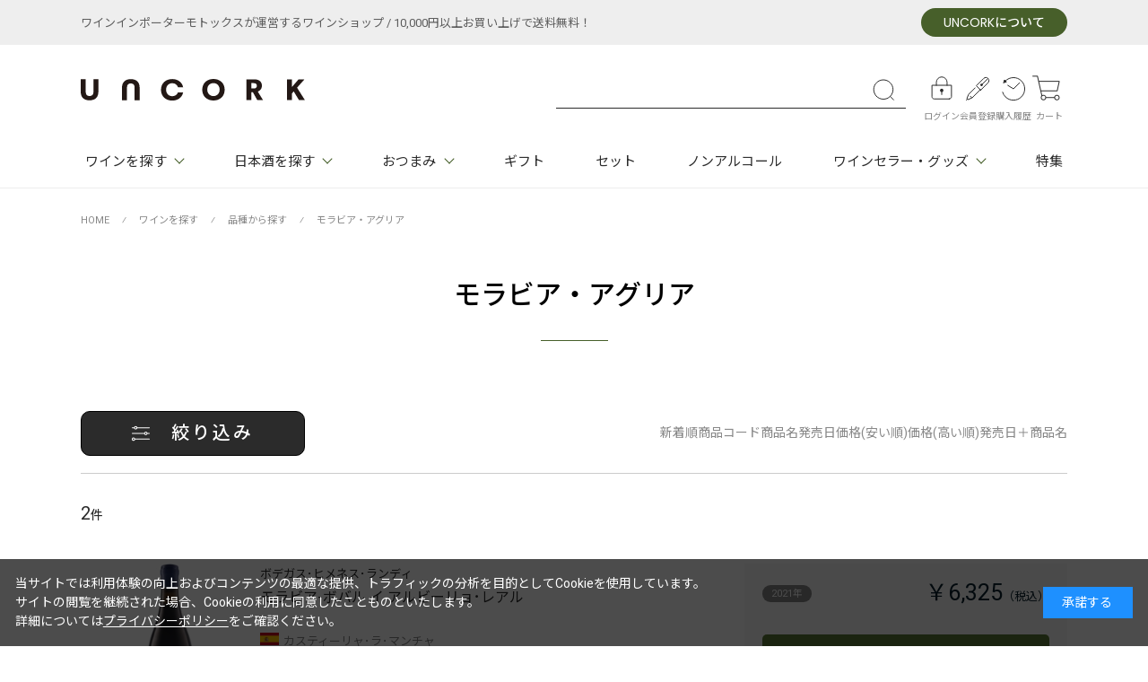

--- FILE ---
content_type: text/html; charset=utf-8
request_url: https://www.uncork.shop/shop/r/rmoravia-agria/
body_size: 12798
content:
<!DOCTYPE html>
<html data-browse-mode="P" lang="ja" >
<head>
<meta charset="UTF-8">
<title>モラビア・アグリアおすすめ ワイン 商品一覧</title>
<link rel="canonical" href="https://www.uncork.shop/shop/r/rmoravia-agria/">


<meta name="description" content="ワインを探す/品種から探す/モラビア・アグリアワインインポーターモトックスが運営するワインショップ UNCORKアンコルクが販売しています">
<meta name="keywords" content="ソムリエ,ワイングッズ,おつまみ,ワイン">

<meta name="wwwroot" content="" />
<meta name="rooturl" content="https://www.uncork.shop" />
<meta name="viewport" content="width=1200">
<link rel="stylesheet" type="text/css" href="https://ajax.googleapis.com/ajax/libs/jqueryui/1.13.2/themes/ui-lightness/jquery-ui.min.css">
<link rel="stylesheet" type="text/css" href="/css/sys/reset.css">
<link rel="stylesheet" type="text/css" href="/css/sys/base.css">
<link rel="stylesheet" type="text/css" href="/css/sys/block_icon_image.css">

<link rel="stylesheet" type="text/css" href="/css/sys/base_form.css" >
<link rel="stylesheet" type="text/css" href="/css/sys/base_misc.css" >
<link rel="stylesheet" type="text/css" href="/css/sys/layout.css" >
<link rel="stylesheet" type="text/css" href="/css/sys/block_common.css" >
<link rel="stylesheet" type="text/css" href="/css/sys/block_customer.css" >
<link rel="stylesheet" type="text/css" href="/css/sys/block_goods.css" >
<link rel="stylesheet" type="text/css" href="/css/sys/block_order.css" >
<link rel="stylesheet" type="text/css" href="/css/sys/block_misc.css" >
<link rel="stylesheet" type="text/css" href="/css/sys/block_store.css" >
<link rel="stylesheet" type="text/css" href="/css/sys/block_page_category.css" >
<link rel="stylesheet" type="text/css" href="/css/sys/block_page.css" >
<link rel="stylesheet" type="text/css" href="/css/sys/block_no_code_cms.css" >
<script src="https://ajax.googleapis.com/ajax/libs/jquery/3.6.4/jquery.min.js" ></script>
<script src="https://ajax.googleapis.com/ajax/libs/jqueryui/1.13.2/jquery-ui.min.js" ></script>
<script src="/lib/js.cookie.js" ></script>
<script src="/lib/jquery.balloon.js" ></script>
<script src="/lib/goods/jquery.tile.min.js" ></script>
<script src="/lib/modernizr-custom.js" ></script>
<script src="/js/sys/tmpl.js" ></script>
<script src="/js/sys/msg.js" ></script>
<script src="/js/sys/sys.js" ></script>
<script src="/js/sys/common.js" ></script>
<script src="/js/sys/search_suggest.js" ></script>
<script src="/js/sys/ui.js" ></script>
<script src="/js/sys/dmp_data_send.js" ></script>


<!-- Google Tag Manager -->
<script>(function(w,d,s,l,i){w[l]=w[l]||[];w[l].push({'gtm.start':
new Date().getTime(),event:'gtm.js'});var f=d.getElementsByTagName(s)[0],
j=d.createElement(s),dl=l!='dataLayer'?'&l='+l:'';j.async=true;j.src=
'https://www.googletagmanager.com/gtm.js?id='+i+dl;f.parentNode.insertBefore(j,f);
})(window,document,'script','dataLayer','GTM-5DRTGDSG');</script>
<!-- End Google Tag Manager -->



	
		
		<link rel="stylesheet" type="text/css" href="https://fonts.googleapis.com/css2?family=Noto+Sans+JP:wght@400;500;700&family=Poppins&family=Heebo&family=Nothing+You+Could+Do&display=swap">
<link rel="stylesheet" type="text/css" href="/css/usr/base.css">
<link rel="stylesheet" type="text/css" href="/css/usr/layout.css">
<link rel="stylesheet" type="text/css" href="/css/usr/block.css">
<link rel="stylesheet" type="text/css" href="/css/usr/user.css">
<script src="/lib/vue.min.js"></script>
<script src="/js/usr/tmpl.js"></script>
<script src="/js/usr/msg.js"></script>
<script src="/js/usr/base.js"></script>
<script src="/js/usr/user.js"></script>
<link rel="SHORTCUT ICON" href="/favicon.ico">

		
	


	<link rel="stylesheet" type="text/css" href="/lib/swiper-bundle.min.css" media="print" onload="this.media='all'">
<script src="/lib/swiper-bundle.min.js" defer></script>
<script src="/js/usr/genre.js" defer></script>

<link rel="stylesheet" type="text/css" href="/css/usr/top.css">
<script src="/js/usr/top.js" defer></script>

<!-- metatag meta -->
<meta property="metatag:device" content="desktop" />
<meta property="metatag:page_type" content="goodslist" />
<meta property="metatag:cart_item" content="[]" />
<meta property="metatag:attr" content="" />

<script src="/js/sys/goods_ajax_cart.js" ></script>
<script src="/js/sys/goods_ajax_bookmark.js" ></script>

<script src="/js/sys/goods_ajax_quickview.js" ></script>

<!-- Global site tag (gtag.js) - Google Analytics -->
<script async src="https://www.googletagmanager.com/gtag/js?id=G-8LVW4182MT"></script>
<script>
  window.dataLayer = window.dataLayer || [];
  function gtag(){dataLayer.push(arguments);}

  gtag('js', new Date());
  
  
  gtag('config', 'G-8LVW4182MT', { '会員GUID': '00000000-0000-0000-0000-000000000000','sessionId': '','user_id': null });
  
</script>
<script>
(function(){
  'use strict';
  window.dataLayer = window.dataLayer || [];
  dataLayer.push({
    'metatag_ga_sessionid': '',
    'metatag_ga_customerguid': '00000000-0000-0000-0000-000000000000'
  });
})();
</script>






<script type="text/javascript" src="/js/sys/goods_list_ajax_bookmark.js" defer></script>

</head>
<body class="page-genre" 

		

>

<!-- Google Tag Manager (noscript) -->
<noscript><iframe src="https://www.googletagmanager.com/ns.html?id=GTM-5DRTGDSG"
height="0" width="0" style="display:none;visibility:hidden"></iframe></noscript>
<!-- End Google Tag Manager (noscript) -->




<div class="wrapper">
	
		
		
			
					<div id="header-top">
	<div class="container">
		<p>ワインインポーターモトックスが運営するワインショップ / 10,000円以上お買い上げで送料無料！</p>
		<a href="/shop/pages/about.aspx"><span>UNCORK</span>について</a>
	</div>
</div>
<header id="js_header">
	<div id="header-body">
		<div id="header-logo"><a href="/shop"><img src="/img/usr/common/header_logo.png" alt="UNCORK" width="250" height="25"></a></div>
		<form  id="header-keyword" name="frmSearch" method="get" action="/shop/goods/search.aspx">
			<input type="hidden" name="search" value="x">
			<input class="block-global-search--keyword js-suggest-search" type="text" value="" tabindex="1" id="keyword" placeholder="" title="" name="keyword" data-suggest-submit="on" autocomplete="off">
			<button class="block-global-search--submit" type="submit" tabindex="1" name="search" value="search"></button>
		</form>
		<ul id="header-nav">
			<li class="header-nav__login"><a href="/shop/customer/menu.aspx"><span>ログイン</span></a></li>
			<li class="header-nav__entry"><a href="/shop/customer/entry.aspx"><span>会員登録</span></a></li>
			<li class="header-nav__history"><a href="/shop/customer/history.aspx"><span>購入履歴</span></a></li>
			<li class="header-nav__cart"><a href="/shop/cart/cart.aspx"><span>カート</span><span class="block-headernav--cart-count js-cart-count"></span></a></li>
		</ul>
	</div>
</header>

<header id="js_fix_header">
	<div id="header_fix_body">
		<div id="header_fix_logo"><a href="/shop"><img src="/img/usr/common/header_logo_fix.png" alt="UNCORK" width="40" height="40"></a></div>
		<form  id="header_fix_keyword" name="frmSearch" method="get" action="/shop/goods/search.aspx">
			<input type="hidden" name="search" value="x">
			<input class="block-global-search--keyword js-suggest-search" type="text" value="" tabindex="1" id="fix_keyword" placeholder="" title="" name="keyword" data-suggest-submit="on" autocomplete="off">
			<button class="block-global-search--submit" type="submit" tabindex="1" name="search" value="search"></button>
		</form>
		<ul id="header_fix_gnav">
<li class="js-gnav--menu" data-cat-code="wine">ワイン</li>
<li class="js-gnav--menu" data-cat-code="sake">日本酒</li>
<li class="js-gnav--menu" data-cat-code="food">おつまみ</li>
<li><a href="/shop/r/rgift/">ギフト</a></li>
<li><a href="/shop/r/rset/">セット</a></li>
		</ul>
		<ul id="header_fix_nav">
			<li class="header-nav__login"><a href="/shop/customer/menu.aspx"><span>ログイン</span></a></li>
			<li class="header-nav__cart"><a href="/shop/cart/cart.aspx"><span>カート</span><span class="block-headernav--cart-count js-cart-count"></span></a></li>
		</ul>
	</div>
</header>

					
						<div id="gnav">
	<div class="container">
		<ul>
                        <li class="js-gnav--menu" data-cat-code="wine"><a href="javascript:void(0)">ワインを探す</a></li>
			<li class="js-gnav--menu" data-cat-code="sake"><a href="javascript:void(0)">日本酒を探す</a></li>
			<li class="js-gnav--menu" data-cat-code="food"><a href="javascript:void(0)">おつまみ</a></li>
			<li><a href="/shop/r/rgift/">ギフト</a></li>
			<li><a href="/shop/r/rset/">セット</a></li>
			<li><a href="/shop/c/cwine-taste/">ノンアルコール</a></li>
			<li class="js-gnav--menu" data-cat-code="goods"><a href="javascript:void(0)">ワインセラー・グッズ</a></li>
			<li><a href="/shop/pc/0tokushu/">特集</a></li>
		</ul>
	</div>
	<div id="gnav-modal">
<!-- ワインを探す ここから -->
		<div class="gnav-modal-contents hide" data-cat-code="wine">
			<div class="inner">
				<div class="box col5-list">
					<div class="box-col type-col">
						<p class="title">タイプから探す</p>
						<ul class="col2-list">
							<li>
								<a href="/shop/r/rred/?filtercode13=1">
									<figure><img src="/img/usr/common/uncork_wine_icon_red.jpg" alt="赤ワイン" width="25" height="25" loading="lazy"></figure>
									<span class="name">赤ワイン</span>
								</a>
							</li>
							<li>
								<a href="/shop/r/rwhite/?filtercode13=1">
									<figure><img src="/img/usr/common/uncork_wine_icon_white.jpg" alt="白ワイン" width="25" height="25" loading="lazy"></figure>
									<span class="name">白ワイン</span>
								</a>
							</li>
							<li>
								<a href="/shop/r/rrose/?filtercode13=1">
									<figure><img src="/img/usr/common/uncork_wine_icon_rose.jpg" alt="ロゼワイン" width="25" height="25" loading="lazy"></figure>
									<span class="name">ロゼワイン</span>
								</a>
							</li>
							<li>
								<a href="/shop/r/rorange/?filtercode13=1">
									<figure><img src="/img/usr/common/uncork_wine_icon_orange.jpg" alt="オレンジワイン" width="25" height="25" loading="lazy"></figure>
									<span class="name">オレンジワイン</span>
								</a>
							</li>
							<li>
								<a href="/shop/r/rsparkling/?filtercode13=1">
									<figure><img src="/img/usr/common/uncork_wine_icon_sparkling.jpg" alt="スパークリングワイン" width="25" height="25" loading="lazy"></figure>
									<span class="name">スパークリングワイン</span>
								</a>
							</li>
							<li>
								<a href="/shop/r/rsweet/?filtercode13=1">
									<figure><img src="/img/usr/common/uncork_wine_icon_sweet.jpg" alt="甘口ワイン" width="25" height="25" loading="lazy"></figure>
									<span class="name">甘口ワイン</span>
								</a>
							</li>
              <li><a href="/shop/e/enatural-wine-selection/?filtercode13=1">
									<figure><img src="/img/usr/common/uncork_wine_icon_set.jpg" alt="ナチュラルワイン" width="25" height="25" loading="lazy"></figure>
									<span class="name">ナチュラルワイン</span>
								</a>
							</li><li><a href="/shop/c/cwine-taste/?filtercode13=1">
									<figure><img src="/img/usr/common/uncork_wine_icon_set.jpg" alt="ワインテイスト飲料" width="25" height="25" loading="lazy"></figure>
									<span class="name">ワインテイスト飲料</span>
								</a>
							</li>
						</ul>
					</div>
					<div class="box-col">
						<p class="title">価格から探す</p>
						<ul>
							<li class="arr-link">
								<a href="/shop/c/cwine_snd/?filtercode1=_3000&filtercode13=1">
									<span class="name">～3,000円</span>
								</a>
							</li>
							<li class="arr-link">
								<a href="/shop/c/cwine/?filtercode1=3001_5000&filtercode13=1">
									<span class="name">3,000円～5,000円</span>
								</a>
							</li>
							<li class="arr-link">
								<a href="/shop/c/cwine/?filtercode1=5001_7000&filtercode13=1">
									<span class="name">5,000円～7,000円</span>
								</a>
							</li>
							<li class="arr-link">
								<a href="/shop/c/cwine/?filtercode1=7001_10000&filtercode13=1">
									<span class="name">7,000円～10,000円</span>
								</a>
							</li>
							<li class="arr-link">
								<a href="/shop/c/cwine/?filtercode1=10000_&filtercode13=1">
									<span class="name">10,000円～</span>
								</a>
							</li>
						</ul>
					</div>
					<div class="box-col">
						<p class="title">品種から探す</p>
						<ul>
							<li class="arr-link"><a href="/shop/r/rpinot-noir/?filtercode13=1"><span class="name">ピノ・ノワール</span></a></li>
							<li class="arr-link"><a href="/shop/r/rcabernet-sauvignon/?filtercode13=1"><span class="name">カベルネ・ソーヴィニヨン</span></a></li>
							<li class="arr-link"><a href="/shop/r/rmerlot/?filtercode13=1"><span class="name">メルロー</span></a></li>
							<li class="arr-link"><a href="/shop/r/rchardonnay/?filtercode13=1"><span class="name">シャルドネ</span></a></li>
							<li class="arr-link"><a href="/shop/r/rsauvignon-blanc/?filtercode13=1"><span class="name">ソーヴィニヨン・ブラン</span></a></li>
						</ul>
						<div class="btn-box"><a href="/shop/r/rgrape/" class="btn-more">もっと見る</a></div>
					</div>
					<div class="box-col" v-if="personWineList">
						<p class="title">生産者から探す</p>
						<ul>
							<li class="arr-link"><a href="/shop/r/rchampagne-lanson/"><span class="name">シャンパーニュ・ランソン</span></a></li>
                                                        <li class="arr-link"><a href="/shop/r/r689-cellars/"><span class="name">シックス・エイト・ナイン セラーズ</span></a></li>
							<li class="arr-link"><a href="/shop/r/rla-chablisienne/"><span class="name">ラ・シャブリジェンヌ</span></a></li>
							<li class="arr-link"><a href="/shop/r/rdomaines-paul-mas/"><span class="name">ドメーヌ・ポール・マス</span></a></li>
							<li class="arr-link"><a href="/shop/r/rdomaine-cauhape/"><span class="name">ドメーヌ・コアペ</span></a></li>
							<li v-for="genre3 in personWineList" class="arr-link">
								<a :href="genre3.url">
									<span class="name">{{ genre3.name }}</span>
								</a>
							</li>
						</ul>
						<div class="btn-box"><a href=/shop/r/rwinery/ class="btn-more">もっと見る</a></div>
					</div>
				</div>
				<div class="box area-box">
					<div class="box-col">
						<p class="title">生産地から探す<small>UNCORKでは、世界各国のワインを豊富に取り揃えております。</small></p>
						<div class="col5-list">
							<div class="area-france">
								<div class="area-country">
									<a :href="areaWineFirstUrl">
										<figure><img :src="areaWineFirstSrc3" :alt="areaWineFirstName" v-if="areaWineFirstSrc3" width="30" height="20" loading="lazy"></figure>
										<span class="name">{{ areaWineFirstName }}</span>
									</a>
								</div>
								<ul v-if="areaWineFirstList">
									<li v-for="category4 in areaWineFirstList" class="arr-link">
										<a :href="category4.url">
											<span class="name">{{ category4.name }}</span>
										</a>
									</li>
								</ul>
							</div>
							<div class="area-other">
								<ul v-if="areaWineList" class="col4-list">
									<li v-for="category3 in areaWineList" class="area-country">
										<a :href="category3.url">
											<figure v-if="category3.src3"><img :src="category3.src3" :alt="category3.name" width="30" height="20" loading="lazy"></figure>
											<span class="name">{{ category3.name }}</span>
										</a>
									</li>
								</ul>
							</div>
						</div>
					</div>
				</div>
			</div>
			<div class="gnav-modal-close"><span>CLOSE</span></div>
		</div>
		<!-- ワインを探す ここまで -->
		<!-- 日本酒を探す ここから -->
		<div class="gnav-modal-contents hide" data-cat-code="sake">
			<div class="inner">
				<div class="box col4-list">
					<div class="box-col">
						<p class="title">タイプから探す</p>
						<ul v-if="typeSakeList">
							<li v-for="genre3 in typeSakeList" class="arr-link">
								<a :href="genre3.url">
									<span class="name">{{ genre3.name }}</span>
								</a>
							</li>
						</ul>
						<div class="btn-box"><a href="/shop/r/rcs-type/" class="btn-more">全てを見る</a></div>
					</div>
					<div class="box-col">
						<p class="title">生産地から探す</p>
						<ul v-if="areaSakeList">
							<li v-for="category3 in areaSakeList" class="arr-link">
								<a :href="category3.url">
									<span class="name">{{ category3.name }}</span>
								</a>
							</li>
						</ul>
						<div class="btn-box"><a :href="areaSakeMore" class="btn-more">もっと見る</a></div>
					</div>
					<div class="box-col">
						<p class="title">価格から探す</p>
						<ul>
							<li class="arr-link">
								<a href="/shop/c/ccraftsake/?filtercode1=_3000&filtercode13=1">
									<span class="name">～3,000円</span>
								</a>
							</li>
							<li class="arr-link">
								<a href="/shop/c/ccraftsake/?filtercode1=3001_5000&filtercode13=1">
									<span class="name">3,000円～5,000円</span>
								</a>
							</li>
							<!--<li class="arr-link">
								<a href="#">
									<span class="name">5,000円～7,000円</span>
								</a>
							</li>
							<li class="arr-link">
								<a href="#">
									<span class="name">7,000円～10,000円</span>
								</a>
							</li>
							<li class="arr-link">
								<a href="#">
									<span class="name">10,000円～</span>
								</a>
							</li>-->
						</ul>
					</div>
					<div class="box-col">
						<p class="title">蔵元から探す</p>
						<ul v-if="makerSakeList">
							<li v-for="genre3 in makerSakeList" class="arr-link">
								<a :href="genre3.url">
									<span class="name">{{ genre3.name }}</span>
								</a>
							</li>
						</ul>
						<div class="btn-box"><a href="/shop/r/rcs-maker/" class="btn-more">もっと見る</a></div>
					</div>
				</div>
				<div class="box season-box">
					<div class="box-col">
						<p class="title">特集</p>
						<ul class="col5-list gap20">
							<!--<li>
								<a href="/shop/g/g122204/">
									<figure><img src="/img/usr/top/202509_hiyaoroshi.jpg" alt="ひやおろし" width="204" height="204" loading="lazy"></figure>
								</a>
							</li>-->
							<li>
								<a href="/shop/pg/1shogatsu-nihonshu/">
									<figure><img src="/img/page/shogatsu-nihonshu-kv-1800×1800.jpg" alt="ソムリエが選ぶ、ワイン好きのための日本酒" width="204" height="204" loading="lazy"></figure>
								</a>
							</li>
							<!--<li>
								<a href="#">
									<figure><img src="/img/usr/common/global_navi/season_sake03.jpg" alt="" width="204" height="204" loading="lazy"></figure>
								</a>
							</li>
							<li>
								<a href="#">
									<figure><img src="/img/usr/common/global_navi/season_sake04.jpg" alt="" width="204" height="204" loading="lazy"></figure>
								</a>
							</li>
							<li>
								<a href="#">
									<figure><img src="/img/usr/common/global_navi/season_sake05.jpg" alt="" width="204" height="204" loading="lazy"></figure>
								</a>
							</li>
							<li>
								<a href="#">
									<figure><img src="/img/usr/common/global_navi/season_sake06.jpg" alt="" width="204" height="204" loading="lazy"></figure>
								</a>
							</li>
							<li>
								<a href="#">
									<figure><img src="/img/usr/common/global_navi/season_sake07.jpg" alt="" width="204" height="204" loading="lazy"></figure>
								</a>
							</li>-->
						</ul>
						<div class="btn-box"><a href="/shop/r/rcs-maker/" class="btn-more">もっと見る</a></div>
					</div>
				</div>
			</div>
			<div class="gnav-modal-close"><span>CLOSE</span></div>
		</div>
		<!-- 日本酒を探す ここまで -->
		<!-- おつまみ ここから -->
		<div class="gnav-modal-contents hide" data-cat-code="food">
			<div class="inner">
				<div class="box">
					<div class="box-col">
						<ul v-if="foodTumamiList" class="col4-list">
							<li v-for="category3 in foodTumamiList">
								<a :href="category3.url">
									<figure><img :src="category3.src3" :alt="category3.name" v-if="category3.src3" width="70" height="70" loading="lazy"></figure>
									<span class="name">{{ category3.name }}</span>
								</a>
							</li>

						</ul>
					</div>
				</div>
			</div>
			<div class="gnav-modal-close"><span>CLOSE</span></div>
		</div>
		<!-- おつまみ ここまで -->
		<!-- その他飲み物 ここから -->
		<div class="gnav-modal-contents hide" data-cat-code="other">
			<div class="inner">
				<div class="box col4-list">
　　　　　　　　　　　　<!--<div class="box-col">
						<p class="title">アルコール</p>
						<ul v-if="alcoholList">
							<li v-for="genre3 in alcoholList" class="arr-link">
								<a :href="genre3.url">
									<span class="name">{{ genre3.name }}</span>
								</a>
							</li>
						</ul>
					</div>-->
	
					<div class="box-col">
						<p class="title">飲料</p>
						<ul v-if="nonAlcoholList">
							<li v-for="category3 in nonAlcoholList" class="arr-link">
								<a :href="category3.url">
									<span class="name">{{ category3.name }}</span>
								</a>
							</li>
						</ul>
					</div>
				</div>
			</div>
			<div class="gnav-modal-close"><span>CLOSE</span></div>
		</div>
		<!-- その他飲み物 ここまで -->
		<!-- ワインセラー・グッズ ここから -->
		<div class="gnav-modal-contents hide" data-cat-code="goods">
			<div class="inner">
				<div class="box">
					<p class="title">ワイングラス</p>
					<div class="block-wine-glass">
						<figure><img src="/img/usr/page/item/jrglass_category_banner_w_01.jpg" alt="" width="350" height="180" loading="lazy"></figure>
						<div class="detail">
							<div class="head">
								<span class="icon icon-green">当店限定</span>
								<p class="title">ザ・ジャンシス・ロビンソン ワイングラスコレクション</p>
							</div>
							<p class="text">赤ワイン、白ワイン、スパークリングワインなど、あらゆる種類のワインがたった1脚で楽しめる万能ワイングラス。英国王室のセラーを管理するワインのスペシャリスト、ジャ
ンシス・ロビンソンが監修したグラスシリーズ。</p>
							<div class="btn-box"><a href="/shop/c/cjrcollection/" class="btn-more">商品をみる</a></div>
						</div>
					</div>
				</div>
				<div class="box col3-list">
					<div class="box-col">
						<p class="title"><a href="/shop/c/cwgoods/">ワイングッズ</a></p>
						<ul v-if="wGoodsList">
							<li v-for="category3 in wGoodsList" class="arr-link">
								<a :href="category3.url">
									<span class="name">{{ category3.name }}</span>
								</a>
							</li>
						</ul>
					</div>
					<div class="box-col">
						<p class="title"><a href="/shop/c/cwineceller/">ワインセラー</a></p>
						<ul v-if="wineCellerList">
							<li v-for="category3 in wineCellerList" class="arr-link">
								<a :href="category3.url">
									<span class="name">{{ category3.name }}</span>
								</a>
							</li>
						</ul>
					</div>
					<div class="box-col">
						<p class="title"><a href="/shop/c/cwoodenbox/">ワイン木箱</a></p>
						<ul>
							<li class="arr-link"><a href="/shop/c/c6/"><span class="name">6本用木箱</span></a></li>
							<li class="arr-link"><a href="/shop/c/c12/"><span class="name">12本用木箱</span></a></li>
							
						</ul>
					</div>
				</div>
			</div>
			<div class="gnav-modal-close"><span>CLOSE</span></div>
		</div>
		<!-- ワインセラー・グッズ ここまで -->
	</div>
</div>
<div id="block-globalnav-modal"></div>
					
			
		
	
	
<div class="pane-topic-path">
	<div class="container">
		<div class="block-topic-path">
	<ul class="block-topic-path--list" id="bread-crumb-list" itemscope itemtype="https://schema.org/BreadcrumbList">
		<li class="block-topic-path--genre-item block-topic-path--item__home" itemscope itemtype="https://schema.org/ListItem" itemprop="itemListElement">
	<a href="https://www.uncork.shop/shop/" itemprop="item">
		<span itemprop="name">HOME</span>
	</a>
	<meta itemprop="position" content="1" />
</li>

<li class="block-topic-path--genre-item" itemscope itemtype="https://schema.org/ListItem" itemprop="itemListElement">
	<span class="block-topic-path--delimiter">⁄</span>
	<a href="https://www.uncork.shop/shop/r/rwine/" itemprop="item">
		<span itemprop="name">ワインを探す</span>
	</a>
	<meta itemprop="position" content="2" />
</li>


<li class="block-topic-path--genre-item" itemscope itemtype="https://schema.org/ListItem" itemprop="itemListElement">
	<span class="block-topic-path--delimiter">⁄</span>
	<a href="https://www.uncork.shop/shop/r/rgrape/" itemprop="item">
		<span itemprop="name">品種から探す</span>
	</a>
	<meta itemprop="position" content="3" />
</li>


<li class="block-topic-path--genre-item block-topic-path--item__current" itemscope itemtype="https://schema.org/ListItem" itemprop="itemListElement">
	<span class="block-topic-path--delimiter">⁄</span>
	<a href="https://www.uncork.shop/shop/r/rmoravia-agria/" itemprop="item">
		<span itemprop="name">モラビア・アグリア</span>
	</a>
	<meta itemprop="position" content="4" />
</li>


	</ul>

</div>
	</div>
</div>
<div class="pane-contents">
<div class="container">

<div class="pane-left-menu">

<div class="block-filter-modal">
	<div id="block_of_filter" class="block-filter">
		<div class="pane-block--title block-filter--header">絞り込み<span class="block-filter--frame-close js-filter-close">閉じる</span></div>
		<form id="frmFilterList" name="frmFilterList" class="block-filter--form" method="get" action="https://www.uncork.shop/shop/r/rmoravia-agria/">
			
			<div id="div_filter3" class="block-filter--list js-filter-box block-filter--close">
	<div class="block-filter--list-inner">
		<div class="pane-block--subtitle block-filter--list-inner-label js-filter-box-inner-label">タイプ</div>
		<div class="block-filter--list-inner-accordion">
			<div class="block-filter-option-items"><label class="checkbox"><input name="filtercode3" type="checkbox" id="filtercode3_red" value="red" />赤ワイン</label></div>
		</div>
	</div>
</div><div id="div_filter5" class="block-filter--list js-filter-box block-filter--close">
	<div class="block-filter--list-inner">
		<div class="pane-block--subtitle block-filter--list-inner-label js-filter-box-inner-label">味わい/ボディ</div>
		<div class="block-filter--list-inner-accordion">
			<div class="block-filter-option-items"><label class="checkbox"><input name="filtercode5" type="checkbox" id="filtercode5_3" value="3" />ミディアムボディ</label></div><div class="block-filter-option-items"><label class="checkbox"><input name="filtercode5" type="checkbox" id="filtercode5_1" value="1" />フルボディ</label></div>
		</div>
	</div>
</div><div id="div_filter1" class="block-filter--list js-filter-box block-filter--close">
	<div class="block-filter--list-inner">
		<div class="pane-block--subtitle block-filter--list-inner-label js-filter-box-inner-label">価格</div>
		<div class="block-filter--list-inner-accordion">
			<div class="block-filter-option-items"><label class="checkbox"><input name="filtercode1" type="checkbox" id="filtercode1_3001_5000" value="3001_5000" />3,001円～5,000円</label></div><div class="block-filter-option-items"><label class="checkbox"><input name="filtercode1" type="checkbox" id="filtercode1_5001_7000" value="5001_7000" />5,001円～7,000円</label></div>
		</div>
	</div>
</div><div id="div_filter9" class="block-filter--list js-filter-box block-filter--close">
	<div class="block-filter--list-inner">
		<div class="pane-block--subtitle block-filter--list-inner-label js-filter-box-inner-label">生産地（国）</div>
		<div class="block-filter--list-inner-accordion">
			<div class="block-filter-option-items"><label class="checkbox"><input name="filtercode9" type="checkbox" id="filtercode9_espana" value="espana" />スペイン</label></div>
		</div>
	</div>
</div><div id="div_filter10" class="block-filter--list js-filter-box block-filter--close">
	<div class="block-filter--list-inner">
		<div class="pane-block--subtitle block-filter--list-inner-label js-filter-box-inner-label">生産地（地方）</div>
		<div class="block-filter--list-inner-accordion">
			<div class="block-filter-option-items"><label class="checkbox"><input name="filtercode10" type="checkbox" id="filtercode10_castillalamancha" value="castillalamancha" />カスティーリャ・ラ・マンチャ</label></div>
		</div>
	</div>
</div><div id="div_filter2" class="block-filter--list js-filter-box block-filter--close">
	<div class="block-filter--list-inner">
		<div class="pane-block--subtitle block-filter--list-inner-label js-filter-box-inner-label">ブドウ品種</div>
		<div class="block-filter--list-inner-accordion">
			<div class="block-filter-option-items"><label class="checkbox"><input name="filtercode2" type="checkbox" id="filtercode2_moravia-agria" value="moravia-agria" />モラビア・アグリア</label></div>
		</div>
	</div>
</div><div id="div_filter8" class="block-filter--list js-filter-box block-filter--close">
	<div class="block-filter--list-inner">
		<div class="pane-block--subtitle block-filter--list-inner-label js-filter-box-inner-label">生産者</div>
		<div class="block-filter--list-inner-accordion">
			<div class="block-filter-option-items"><label class="checkbox"><input name="filtercode8" type="checkbox" id="filtercode8_jimenez-landi" value="jimenez-landi" />ボデガス・ヒメネス・ランディ</label></div><div class="block-filter-option-items"><label class="checkbox"><input name="filtercode8" type="checkbox" id="filtercode8_y-vinedos-ponce" value="y-vinedos-ponce" />ボデガス・イ・ビニェードス・ポンセ</label></div>
		</div>
	</div>
</div><div id="div_filter4" class="block-filter--list js-filter-box block-filter--close">
	<div class="block-filter--list-inner">
		<div class="pane-block--subtitle block-filter--list-inner-label js-filter-box-inner-label">ヴィンテージ</div>
		<div class="block-filter--list-inner-accordion">
			<div class="block-filter-option-items"><label class="checkbox"><input name="filtercode4" type="checkbox" id="filtercode4_2021" value="2021" />2021年</label></div><div class="block-filter-option-items"><label class="checkbox"><input name="filtercode4" type="checkbox" id="filtercode4_2023" value="2023" />2023年</label></div>
		</div>
	</div>
</div><div id="div_filter12" class="block-filter--list js-filter-box block-filter--close">
	<div class="block-filter--list-inner">
		<div class="pane-block--subtitle block-filter--list-inner-label js-filter-box-inner-label">農法（ビオロジックなど）</div>
		<div class="block-filter--list-inner-accordion">
			<div class="block-filter-option-items"><label class="checkbox"><input name="filtercode12" type="checkbox" id="filtercode12_4" value="4" />ビオロジック</label></div>
		</div>
	</div>
</div><div id="div_filter13" class="block-filter--list js-filter-box block-filter--close">
	<div class="block-filter--list-inner">
		<div class="pane-block--subtitle block-filter--list-inner-label js-filter-box-inner-label">在庫有無</div>
		<div class="block-filter--list-inner-accordion">
			<div class="block-filter-option-items"><label class="checkbox"><input name="filtercode13" type="checkbox" id="filtercode13" value="1" />在庫あり</label></div>
		</div>
	</div>
</div>
			
			<div class="filter-button">
				<div class="filter-buttonr--search">
					<button type="button" class="btn btn-default block-filter--search-btn">絞り込む</button>
				</div>
			</div>
			<div class="filter-cancel">
				<button type="button" id="block_filter__cancel_btn">選択を全て解除</button>
			</div>
			
		</form>
	</div>
	<div class="block-filter--frame-bg js-filter-close"></div>
</div>
<script src="/js/sys/goods_filter.js" type="text/javascript" defer></script>

<script src="/js/sys/goods_filter_button.js" type="text/javascript" defer></script>



</div>

<main class="pane-main">
<div class="block-genre-page">
<link rel="stylesheet" href="/css/usr/page/uncorkcss.css">


<h1 class="h1 block-genre-page--header">モラビア・アグリア</h1>







<div class="block-genre-page--goods">


</div>



<script type="text/template" id="js_crsirefo">e3ba72e342cefad726ab3adf62bd1aa86ebe2716e13b85087bd792f643a78dc5</script>
<script src="/js/sys/js_crsirefo.js" defer></script>


<div id="goods_list_scroll" class="block-goods-list--top">
<div class="block-goods-list--top-box">
<div class="block-goods-list--top-inner">
<div class="filter-button">
<button type="button" id="js_filter_header" class="hide">絞り込み</button>
</div>
<div class="block-goods-list--sort-order-items">
<ul class="block-goods-list--sort-order-items-list">
<li><a href="/shop/r/rmoravia-agria_snd/">新着順
                                         </a></li><li><a href="/shop/r/rmoravia-agria_sg/">商品コード
                                         </a></li><li><a href="/shop/r/rmoravia-agria_sgn/">商品名
                                         </a></li><li><a href="/shop/r/rmoravia-agria_srd/">発売日
                                         </a></li><li><a href="/shop/r/rmoravia-agria_ssp/">価格(安い順)
                                         </a></li><li><a href="/shop/r/rmoravia-agria_sspd/">価格(高い順)
                                         </a></li><li><a href="/shop/r/rmoravia-agria_srd-gn/">発売日＋商品名</a></li>
</ul>
</div>
</div>
</div>
</div>
<div class="block-goods-list--pager-top block-goods-list--pager pager">
	<div class="block-goods-list-naviframe--left"><span class="pager-total"><span class="pager-count"><span>2</span>件</span></span></div>
	
</div>

<div class="block-cart-i">
	<div class="block-cart-i--items">
<dl class="block-cart-i--goods js-enhanced-ecommerce-item">
	<dt class="block-cart-i--goods-image js-goods-variation">


		<a href="/shop/g/g619954/" title="モラビア-ボバル イ アルビーリョ･レアル" class="js-enhanced-ecommerce-image img-box">
			<figure class="img-center block-goods-list--image-relative  default-img">
				<img data-ref-goods="619954" alt="モラビア-ボバル イ アルビーリョ･レアル" src="/img/goods/S/L1619954.jpg" loading="lazy" width="200" height="200">
			</figure>
			<figure class="img-center block-goods-list--image-relative  first-img">
				<img data-ref-goods="619954" alt="モラビア-ボバル イ アルビーリョ･レアル" src="/img/goods/1/L1619954.jpg" data-src="L1619954.jpg" loading="lazy" width="200" height="200">
			</figure>
		</a>

	</dt>
	<dd class="block-cart-i--goods-description">
		<div class="block-cart-i--goods-description-left">
			<div class="block-vender">ボデガス･ヒメネス･ランディ</div>
	
			<div class="block-cart-i--goods-name"><a href="/shop/g/g619954/" title="モラビア-ボバル イ アルビーリョ･レアル" data-category="カスティーリャ・ラ・マンチャ(castillalamancha)" data-category1="ワインを探す(wine)" data-category2="生産地から探す(area)" data-category3="スペイン(espana)" data-category4="カスティーリャ・ラ・マンチャ(castillalamancha)" data-brand="" class="js-enhanced-ecommerce-goods-name">モラビア-ボバル イ アルビーリョ･レアル</a></div>
	
			
			<div class="block-produce-area">
				
				<figure><img src="/img/goods/9/espana.png" alt="" loading="lazy" width="21" height="15"></figure>
				
				<div class="area-name">
					<span>カスティーリャ･ラ･マンチャ</span>
				</div>
			</div>
			
			
			<div class="block-item-icon">
				<span class="color">赤</span>
				
				<span>スティルワイン</span>
				<span>フルボディ</span>
				<span class="bio">ビオロジック</span>
			</div>
			
			
			<div class="block-cart-i--comment">
				<span class="block-cart-i--comment-detail">標高1,100メートルの単一畑に残る樹齢100年の地品種で造られる限定生産の赤。ブルーベリーやプラムのようないきいきと凝縮した果実感にハーブやスパイスを感じる複雑な味わい。</span>
				<span class="link"><a href="/shop/g/g619954/" class="hide">詳細を見る</a></span>
			</div>
			
		</div>
		<div class="block-cart-i--goods-description-right">
			<div class="block-cart-i--goods-description-right-top">
				<div class="vintage">2021年</div>
				<div class="block-cart-i--price-infos">
					<div class="block-cart-i--price-items">
						<div class="block-cart-i--price price js-enhanced-ecommerce-goods-price">￥6,325</div>
					
					</div>
				</div>
			</div>
			<div class="revico-star-zone block-revico-star-zone" data-revico-goods-id="619954"></div>
			<div class="block-cart-i--add-cart">
			
				<a class="block-list-add-cart-btn btn btn-primary js-animation-add-cart js-enhanced-ecommerce-add-cart" data-goods="619954" data-variation_group="bodegasjimenez-landi-moravia-bobalyalbilloreal"  href="/shop/cart/cart.aspx?goods=619954&amp;crsirefo_hidden=a08e225188d5739e17ed2e8840f87d152995580a384169ecbed3fcff460a3820">カートに入れる</a>
					
				
				
					
				
			
			</div>
		
		</div>
	</dd>
</dl>

</div><div class="block-cart-i--items">
<dl class="block-cart-i--goods js-enhanced-ecommerce-item">
	<dt class="block-cart-i--goods-image js-goods-variation">


		<a href="/shop/g/g621570/" title="ブエナ･ピンタ" class="js-enhanced-ecommerce-image img-box">
			<figure class="img-center block-goods-list--image-relative  default-img">
				<img data-ref-goods="621570" alt="ブエナ･ピンタ" src="/img/goods/S/L1621570.jpg" loading="lazy" width="200" height="200">
			</figure>
			<figure class="img-center block-goods-list--image-relative  first-img">
				<img data-ref-goods="621570" alt="ブエナ･ピンタ" src="/img/goods/1/L1621570.jpg" data-src="L1621570.jpg" loading="lazy" width="200" height="200">
			</figure>
		</a>

	</dt>
	<dd class="block-cart-i--goods-description">
		<div class="block-cart-i--goods-description-left">
			<div class="block-vender">ボデガス･イ･ビニェードス･ポンセ</div>
	
			<div class="block-cart-i--goods-name"><a href="/shop/g/g621570/" title="ブエナ･ピンタ" data-category="カスティーリャ・ラ・マンチャ(castillalamancha)" data-category1="ワインを探す(wine)" data-category2="生産地から探す(area)" data-category3="スペイン(espana)" data-category4="カスティーリャ・ラ・マンチャ(castillalamancha)" data-brand="" class="js-enhanced-ecommerce-goods-name">ブエナ･ピンタ</a></div>
	
			
			<div class="block-produce-area">
				
				<figure><img src="/img/goods/9/espana.png" alt="" loading="lazy" width="21" height="15"></figure>
				
				<div class="area-name">
					<span>カスティーリャ･ラ･マンチャ</span>
				</div>
			</div>
			
			
			<div class="block-item-icon">
				<span class="color">赤</span>
				
				<span>スティルワイン</span>
				<span>ミディアムボディ</span>
				<span class="bio">ビオロジック</span>
			</div>
			
			
			<div class="block-cart-i--comment">
				<span class="block-cart-i--comment-detail">新しいスペインを担うポンセが挑戦する幻の地ブドウの赤ワイン。ブルゴーニュを彷彿とさせる、美しく透明感のあるスタイルが魅力の完成度の高いワインです。</span>
				<span class="link"><a href="/shop/g/g621570/" class="hide">詳細を見る</a></span>
			</div>
			
		</div>
		<div class="block-cart-i--goods-description-right">
			<div class="block-cart-i--goods-description-right-top">
				<div class="vintage">2023年</div>
				<div class="block-cart-i--price-infos">
					<div class="block-cart-i--price-items">
						<div class="block-cart-i--price price js-enhanced-ecommerce-goods-price">￥3,300</div>
					
					</div>
				</div>
			</div>
			<div class="revico-star-zone block-revico-star-zone" data-revico-goods-id="621570"></div>
			<div class="block-cart-i--add-cart">
			
				<a class="block-list-add-cart-btn btn btn-primary js-animation-add-cart js-enhanced-ecommerce-add-cart" data-goods="621570" data-variation_group="bodegasyvinedosponce-buenapinta"  href="/shop/cart/cart.aspx?goods=621570&amp;crsirefo_hidden=a08e225188d5739e17ed2e8840f87d152995580a384169ecbed3fcff460a3820">カートに入れる</a>
					
				
				
					
				
			
			</div>
		
		</div>
	</dd>
</dl>

</div>
</div>
<div class="block-goods-list--pager-bottom block-goods-list--pager pager">
	<div class="block-goods-list-naviframe--left"><span class="pager-total"><span class="pager-count"><span>2</span>件</span></span></div>
	
</div>

<div id="goods_variation_modal" data-title="他ヴィンテージを選択" style="display:none;">
	<div class="modal-body">
	</div>
</div>



</div>
</main>
<div class="pane-right-menu">
<div id="block_of_rightmenu_top" class="block-right-menu-top">


		


</div>
<div id="block_of_rightmenu_middle" class="block-right-menu-middle">


		


</div>
<div id="block_of_itemhistory" class="block-recent-item" data-currentgoods="">

</div>
<script src="/js/sys/top_goodshistory.js" defer></script><div id="block_of_rightmenu_bottom" class="block-right-menu-bottom">


		


</div>


</div>
</div>
</div>





	
		
		<footer class="pane-footer">
			<div class="container">
				<p id="footer_pagetop" class="block-page-top"><a href="#header"></a></p>
				
				
					
							<div id="footer-body-wrap">
	<div id="footer-body">
		<div class="footer-point">
			<ul>
				<li><figure><img src="/img/usr/common/footer_point01.png" alt="10,000円以上で送料無料" width="70" height="70" loading="lazy"></figure><span>10,000円以上で<span>送料無料</span></span></li>
				<li><figure><img src="/img/usr/common/footer_point02.png" alt="ギフトラッピング対応あり" width="70" height="70" loading="lazy"></figure><span><span>ギフトラッピング</span><br>対応あり</span></li>
				<li><figure><img src="/img/usr/common/footer_point03.png" alt="ご注文金額の1%ポイント還元" width="70" height="70" loading="lazy"></figure><span>ご注文金額の1%<br><span>ポイント還元</span></span></li>
				<li><figure><img src="/img/usr/common/footer_point04.png" alt="お得なアウトレット品あり" width="70" height="70" loading="lazy"></figure><span>お得な<br><span>アウトレット品</span>あり</span></li>
			</ul>
		</div>
		<div class="footer-nav">
			<p><a href="/shop/pages/about.aspx"><img src="/img/usr/common/footer_banner.png" alt="UNCORK 「ソムリエが選ぶワイングッズとワインのおつまみの専門店」とは？" width="350" height="100" loading="lazy"></a></p>
			<div class="footer-nav--list">

			<!--ワインを探す　日本酒を探すここから-->
				<dl>
					<dt><a href="/shop/c/cwine/?filtercode13=1">ワインを探す</a></dt>
					<dd><ul>
						<li><a href="/shop/c/carea/?filtercode13=1">生産地から探す</a></li>
						<li><a href="/shop/r/rwine-type/?filtercode13=1">タイプで探す</a></li>
						<li><a href="/shop/r/rgrape/?filtercode13=1">品種から探す</a></li>
						<li><a href="/shop/c/cwine/?filtercode13=1">価格から探す</a></li>
					</ul></dd>
				</dl>
				<dl>
					<dt><a href="/shop/r/rcraftsake/?filtercode13=1">日本酒を探す</a></dt>
					<dd><ul>
						<li><a href="/shop/r/rcs-type/?filtercode13=1">タイプで探す</a></li>
						<li><a href="/shop/r/rcs-maker/?filtercode13=1">蔵元から探す</a></li>
						<li><a href="/shop/c/ccraftsake/?filtercode13=1">価格から探す</a></li>
					</ul></dd>
				</dl>
			<!--ワインを探す　日本酒を探すここまで-->
				<ul>
					<li><a href="/shop/c/ctsumami/">おつまみ</a></li>
					<li><a href="/shop/r/rgift/">ギフト</a></li>
					<li><a href="/shop/c/cfoodset/">セット</a></li>
					<li><a href="/shop/c/cnon-alcohol/">その他飲み物</a></li>
					<li><a href="/shop/c/ccellergoods/">ワインセラーグッズ</a></li>
				</ul>
			</div>
		</div>
		<div class="footer-snav">
			<ul class="footer-snav--sns">
				<li data-sns="inst"><a href="https://www.instagram.com/uncork.shop/"><img src="/img/usr/common/footer_sns_instagram.png" alt="instagram" width="30" height="30" loading="lazy"></a></li>
			</ul>
			<ul class="footer-snav--nav">
				<li><a href="/shop/pages/guide.aspx">お買い物ガイド</a></li>
				<li><a href="/shop/pages/terms.aspx">特定商取引法に基づく表示</a></li>
				<li><a href="/shop/pages/privacy-policy.aspx">個人情報取り扱いについて</a></li>
				<li><a href="https://www.mottox.co.jp/company/profile/" target="_blank" rel="noopener">会社概要</a></li>
				<li><a href="/shop/contact/contact.aspx">お問い合わせ</a></li>
			</ul>
		</div>
	</div>
</div>
<div id="copyright">
	<div>
		<p>20歳未満の飲酒は法律で禁止されています。20歳未満の方への酒類の販売はいたしておりません。</p>
		<p class="ff-poppins">&copy;2024 MOTTOX INC. All Rights Reserved.</p>
	</div>
</div>
					
				
			</div>
		</footer>
	
</div>
<!-- ReviCo Tag Start -->
<div id="revico-review-tagmanager" class="revico-tagmanager" data-revico-tenantid="5b073d67-fc51-4e5b-9dcf-5f6dc62c964d" data-revico-tagmanager-code="PC-ReviCo"></div>
<script type="text/javascript" charset="UTF-8" src="https://show.revico.jp/providejs/tagmanager.js" defer></script>
<!-- ReviCo Tag End -->
<!-- Meta Pixel Code -->
<script>
!function(f,b,e,v,n,t,s)
{if(f.fbq)return;n=f.fbq=function(){n.callMethod?
n.callMethod.apply(n,arguments):n.queue.push(arguments)};
if(!f._fbq)f._fbq=n;n.push=n;n.loaded=!0;n.version='2.0';
n.queue=[];t=b.createElement(e);t.async=!0;
t.src=v;s=b.getElementsByTagName(e)[0];
s.parentNode.insertBefore(t,s)}(window, document,'script',
'https://connect.facebook.net/en_US/fbevents.js');
fbq('init', '642130077581559');
fbq('track', 'PageView');
</script>
<noscript><img height="1" width="1" style="display:none"
src="https://www.facebook.com/tr?id=642130077581559&ev=PageView&noscript=1"
/></noscript>
<!-- End Meta Pixel Code -->

	<div id="cookieBox">
	<div class="block-cookie-consent">
		<div class="block-cookie-consent--text">
		当サイトでは利用体験の向上およびコンテンツの最適な提供、トラフィックの分析を目的としてCookieを使用しています。<br>
		サイトの閲覧を継続された場合、Cookieの利用に同意したことものといたします。<br>
		詳細については<a href="/shop/pages/privacy-policy.aspx" class="block-cookie-consent-privacy-link">プライバシーポリシー</a>をご確認ください。
		</div>
		<div id="consentButton" class="block-cookie-consent--btn">承諾する</div>
	</div>
</div>
<script src="/js/sys/cookie_policy.js" defer></script>



</body>
</html>


--- FILE ---
content_type: text/css
request_url: https://www.uncork.shop/css/sys/reset.css
body_size: 384
content:
@charset "UTF-8";
/* ----リセット---- */
html {
	color:#000;
	background:#FFF;
}
body, div, dl, dt, dd, ul, ol, li, h1, h2, h3, h4, h5, h6, pre, code, form, fieldset, figure, legend, input, textarea, p, blockquote, th, td {
	margin:0;
	padding:0;
}
table {
	border-collapse:collapse;
	border-spacing:0;
}
fieldset, img {
	border:0;
}
address, caption, cite, code, dfn, em, strong, th, var {
	font-style:normal;
	font-weight:normal;
}
li {
	list-style:none;
}
caption, th {
	text-align:left;
}
h1, h2, h3, h4, h5, h6 {
	font-size:100%;
	font-weight:normal;
}
q:before, q:after {
	content:'';
}
abbr, acronym {
	border:0;
	font-variant:normal;
}
/* to preserve line-height and selector appearance */
sup {
	vertical-align:text-top;
}
sub {
	vertical-align:text-bottom;
}
input, textarea, select {
	font-family:inherit;
	font-size:inherit;
	font-weight:inherit;
}
/*because legend doesn't inherit in IE */
legend {
	color:#000;
}

input, select, button {
  color: #000;
}

--- FILE ---
content_type: text/css
request_url: https://www.uncork.shop/css/sys/block_icon_image.css
body_size: 1536
content:
@charset "UTF-8";

/* ----アイコン画像---- */

.block-icon-image {
  width: 32px;
  padding-top: 32px;
  background-repeat: no-repeat;
  overflow: hidden;
  background-size: 29px auto;
  background-position: 50% 50%;
}

.block-icon-image-small {
  width: 22px;
  padding-top: 19px;
  background-repeat: no-repeat;
  overflow: hidden;
  background-size: 19px auto;
  background-position: 50% 50%;
}

.block-icon-image-double-small {
  width: 15px;
  padding-top: 15px;
  background-repeat: no-repeat;
  overflow: hidden;
  background-size: 12px auto;
  background-position: 0 50%;
}

.block-icon-image--commenting {
  background-image: url(../../img/sys/icon/white/commenting.png);
}

.block-icon-image--bullhorn {
  background-image: url(../../img/sys/icon/white/bullhorn.png);
}

.block-icon-image--line-chart {
  background-image: url(../../img/sys/icon/white/line-chart.png);
}

.block-icon-image--tv {
  background-image: url(../../img/sys/icon/white/tv.png);
}

.block-icon-image--cubes {
  background-image: url(../../img/sys/icon/white/cubes.png);
}

.block-icon-image--search {
  background-image: url(../../img/sys/icon/black/search.png);
}

.block-icon-image--envelope {
  background-image: url(../../img/sys/icon/black/envelope.png);
}

.block-icon-image--envelope-o {
  background-image: url(../../img/sys/icon/black/envelope-o.png);
}

.block-icon-image--columns {
  background-image: url(../../img/sys/icon/black/columns.png);
}

.block-icon-image--pencil-square-o {
  background-image: url(../../img/sys/icon/black/pencil-square-o.png);
}

.block-icon-image--sign-in {
  background-image: url(../../img/sys/icon/black/sign-in.png);
}

.block-icon-image--shopping-cart {
  background-image: url(../../img/sys/icon/black/shopping-cart.png);
}

.block-icon-image--desktop {
  background-image: url(../../img/sys/icon/white/desktop.png);
}

.block-icon-image--mobile-phone {
  background-image: url(../../img/sys/icon/white/mobile-phone.png);
}

.block-icon-image--spinner-pulse {
  background-image: url(../../img/sys/icon/spinner_pulse.png);
}

.block-icon-image--comments {
  background-image: url(../../img/sys/icon/black/comments.png);
}

.block-icon-image--user-o {
  background-image: url(../../img/sys/icon/black/user-o.png);
}

.block-icon-image--sign-out {
  background-image: url(../../img/sys/icon/black/sign-out.png);
}

.block-icon-image--check-square {
  background-image: url(../../img/sys/icon/black/check-square.png);
}

.block-icon-image--pencil-lg {
  background-image: url(../../img/sys/icon/black/pencil-lg.png);
}

.block-icon-image--shopping-basket {
  background-image: url(../../img/sys/icon/black/shopping-basket.png);
}

.block-icon-image--user-circle-o {
  background-image: url(../../img/sys/icon/black/user-circle-o.png);
}

.block-icon-image--calendar-check-o {
  background-image: url(../../img/sys/icon/black/calendar-check-o.png);
}

.block-icon-image--heart {
  background-image: url(../../img/sys/icon/black/heart.png);
}

.block-icon-image--heart-pink {
  background-image: url(../../img/sys/icon/heart_pink.png);
}

.block-icon-image--affix {
  background-image: url(../../img/sys/icon/affix.png);
}

.block-icon-image--rss-square {
  width: 30px;
  padding-top: 30px;
  background-repeat: no-repeat;
  overflow: hidden;
  background-size: 35px auto;
  background-position: 50% 50%;
  border-radius: 5px;
  background-image: url(../../img/sys/icon/white/rss-square.png);
  background-color: black;
}

.block-icon-image--angle-up:after {
  content: "";
  display: inline-block;
  border-top: 3px solid #fff;
  border-right: 3px solid #fff;
  width: 9px;
  height: 9px;
  -webkit-transform: rotate(135deg);
  transform: rotate(135deg);
  position: absolute;
  right: 15px;
  top: 50%;
  margin-top: -9px;
}

.block-icon-image--angle-down:after {
  content: "";
  display: inline-block;
  border-top: 3px solid #fff;
  border-right: 3px solid #fff;
  width: 9px;
  height: 9px;
  -webkit-transform: rotate(-45deg);
  transform: rotate(-45deg);
  position: absolute;
  right: 15px;
  top: 50%;
  margin-top: -6px;
}

.block-icon-image--angle-right:after {
  content: "";
  display: inline-block;
  border-top: 1px solid #888;
  border-right: 1px solid #888;
  width: 8px;
  height: 8px;
  -webkit-transform: rotate(45deg);
  transform: rotate(45deg);
  margin: 0 5px 10px 0;
}

.block-icon-image--angle-right-bold:after {
  content: "";
  display: inline-block;
  border-top: 2px solid black;
  border-right: 2px solid black;
  width: 8px;
  height: 8px;
  -webkit-transform: rotate(45deg);
  transform: rotate(45deg);
  margin: 0 5px 10px 0;
}

.block-icon-image--center {
  text-align: center;
}

.block-icon-image--center-inline-block {
  display: inline-block;
}

.block-icon-image--flex {
  display: flex;
  width: 100%;
  align-items: center;
  justify-content: center;
}

.block-icon-image--flex-align-left {
  display: flex;
  width: 100%;
  align-items: left;
  justify-content: left;
}

.block-icon-image--flex-cell {
  vertical-align: middle;
}

.block-icon-image--flex-cell-margin {
  vertical-align: middle;
  margin: 7px 0 0 10px;
}

.block-icon-image--flex-cell-margin-right {
  margin-right: 10px;
}

.block-icon-image--table {
  display: table;
  width: 100%;
}

.block-icon-image--table-cell {
  display: table-cell;
  vertical-align: middle;
}

.block-icon-image--table-cell-text-align-center {
  display: table-cell;
  vertical-align: middle;
  text-align: center;
}

.block-icon-image--table-cell-left {
  display: table-cell;
  width: 100%;
  padding-left: 0;
  vertical-align: middle;
  text-align: left;
}

.block-icon-image--table-cell-angle-right {
  display: table-cell;
  padding-right: 5px;
  vertical-align: middle;
  text-align: left;
  cursor: pointer;
}

/* ----ローディング（読み込み中）イメージ---- */

.block-loading {
  height: 100px;
  position: relative;
  overflow: hidden;
}
.block-loading-vh {
  height: 100vh;
  position: relative;
}
.block-loading--balls {
  position: absolute;
  left: 50%;
  top: 50%;
  transform: translate(-50%, -50%);
  width: 70px;
  height: 70px;
  background-color: transparent;
}
.block-loading--ball {
  width: 50%;
  height: 15px;
  position: absolute;
  top: calc(50% - 10px);
  transform-origin: 100% 50%;
  left: 0;
}
.block-loading--ball::before {
  content: "";
  display: block;
  width: 15px;
  height: 15px;
  border-radius: 50%;
  background-color: #333;
  position: absolute;
  left: 0;
  top: 50%;
  transform: translateY(-50%);
}
.block-loading--ball-1::before {
  animation: block-loading--keyframes 1s linear 0s infinite;
}
.block-loading--ball-2 {
  transform: rotate(45deg);
}
.block-loading--ball-2::before {
  animation: block-loading--keyframes 1s linear -0.125s infinite;
}
.block-loading--ball-3 {
  transform: rotate(90deg);
}
.block-loading--ball-3::before {
  animation: block-loading--keyframes 1s linear -0.25s infinite;
}
.block-loading--ball-4 {
  transform: rotate(135deg);
}
.block-loading--ball-4::before {
  animation: block-loading--keyframes 1s linear -0.375s infinite;
}
.block-loading--ball-5 {
  transform: rotate(180deg);
}
.block-loading--ball-5::before {
  animation: block-loading--keyframes 1s linear -0.5s infinite;
}
.block-loading--ball-6 {
  transform: rotate(225deg);
}
.block-loading--ball-6::before {
  animation: block-loading--keyframes 1s linear -0.625s infinite;
}
.block-loading--ball-7 {
  transform: rotate(270deg);
}
.block-loading--ball-7::before {
  animation: block-loading--keyframes 1s linear -0.75s infinite;
}
.block-loading--ball-8 {
  transform: rotate(315deg);
}
.block-loading--ball-8::before {
  animation: block-loading--keyframes 1s linear -0.875s infinite;
}
@keyframes block-loading--keyframes {
  0% {
    width: 15px;
    height: 15px;
    opacity: 1;
  }
  100% {
    width: 6px;
    height: 6px;
    opacity: .2;
    margin-left: 7px;
  }
}


/* ----ローディング（読み込み中）小サイズ イメージ---- */

.block-loading-min {
  height: 24px;
  position: relative;
}
.block-loading-min--balls {
  position: absolute;
  left: 50%;
  top: 50%;
  transform: translate(-50%, -50%);
  width: 18px;
  height: 18px;
}
.block-loading-min--ball {
  width: 50%;
  height: 5px;
  position: absolute;
  top: calc(50% - 3px);
  transform-origin: 100% 50%;
  left: 0;
}
.block-loading-min--ball::before {
  content: "";
  display: block;
  width: 5px;
  height: 5px;
  border-radius: 50%;
  background-color: #333;
  position: absolute;
  left: 0;
  top: 50%;
  transform: translateY(-50%);
}
.block-loading-min--ball-1::before {
  animation: block-loading-min--keyframes 1s linear 0s infinite;
}
.block-loading-min--ball-2 {
  transform: rotate(45deg);
}
.block-loading-min--ball-2::before {
  animation: block-loading-min--keyframes 1s linear -0.125s infinite;
}
.block-loading-min--ball-3 {
  transform: rotate(90deg);
}
.block-loading-min--ball-3::before {
  animation: block-loading-min--keyframes 1s linear -0.25s infinite;
}
.block-loading-min--ball-4 {
  transform: rotate(135deg);
}
.block-loading-min--ball-4::before {
  animation: block-loading-min--keyframes 1s linear -0.375s infinite;
}
.block-loading-min--ball-5 {
  transform: rotate(180deg);
}
.block-loading-min--ball-5::before {
  animation: block-loading-min--keyframes 1s linear -0.5s infinite;
}
.block-loading-min--ball-6 {
  transform: rotate(225deg);
}
.block-loading-min--ball-6::before {
  animation: block-loading-min--keyframes 1s linear -0.625s infinite;
}
.block-loading-min--ball-7 {
  transform: rotate(270deg);
}
.block-loading-min--ball-7::before {
  animation: block-loading-min--keyframes 1s linear -0.75s infinite;
}
.block-loading-min--ball-8 {
  transform: rotate(315deg);
}
.block-loading-min--ball-8::before {
  animation: block-loading-min--keyframes 1s linear -0.875s infinite;
}
@keyframes block-loading-min--keyframes {
  0% {
    width: 5px;
    height: 5px;
    opacity: 1;
  }
  100% {
    width: 2px;
    height: 2px;
    opacity: .2;
    margin-left: 2px;
  }
}

.sr-only {
  position: absolute;
  width: 1px;
  height: 1px;
  padding: 0;
  margin: -1px;
  overflow: hidden;
  clip: rect(0, 0, 0, 0);
  border: 0;
}


--- FILE ---
content_type: text/css
request_url: https://www.uncork.shop/css/sys/block_page.css
body_size: 550
content:
@charset "UTF-8";

/* ----ページ---- */

.block-page-caption,
.block-page-freespace--top,
.block-page-freespace--bottom,
.block-page-block--contents {
  word-break: break-all;
}

.block-page-block--frame {
  margin-bottom: 40px;
}

.block-page-block--contents-goodslist dl {
  display: inline-block;
  vertical-align: top;
  width: 25%;
}

.block-page-block--goods-name {
  text-decoration: underline;
}

.block-page-block--contents-body-img-slider-1column {
  display: inline-block;
  vertical-align: top;
  width: 500px;
}

.block-page-block--contents-body-imgtext-slider-1column {
  display: inline-block;
  vertical-align: top;
  width: 500px;
}

.block-page-block--goods-image .img-center {
  position: relative;
}

/* ---- Swiper表示 ---- */
.block-page-block--contents-swiper {
  position: relative;
  width: calc(100% + 80px);
  margin-left: -40px;
  margin-right: -40px;
  padding-left: 40px;
  padding-right: 40px;
  overflow: hidden;
}

.block-page-block--contents-swiper .swiper-pageblock {
  padding-right: 260px;
  overflow: hidden;
}

.block-page-block--contents-swiper .swiper-pageblock .swiper-wrapper {
  flex-wrap: nowrap;
  gap: 0;
  width: 100%;
}

.block-page-block--contents-swiper .swiper-pageblock .swiper-slide {
  width: 280px;
  flex-basis: 280px;
  margin: 0;
}

.block-page-block--contents-swiper .swiper-button-disabled {
  display: none;
}

.block-page-block--contents-swiper .swiper-page-prev,
.block-page-block--contents-swiper .swiper-page-next {
  top: 140px;
}

.block-page-block--contents-swiper .swiper-page-prev::after,
.block-page-block--contents-swiper .swiper-page-next::after {
  content: '';
  display: block;
  width: 19px;
  height: 19px;
  border-top: 2px solid var(--light-gray-color);
  border-right: 2px solid var(--light-gray-color);
}

.block-page-block--contents-swiper .swiper-page-prev::after {
  transform: rotate(-135deg);
}

.block-page-block--contents-swiper .swiper-page-next::after {
  transform: rotate(45deg);
}

.block-page-block--contents-swiper .swiper-pagination {
  bottom: -30px !important;
}

.block-page-block--contents-swiper .swiper-pagination-bullet {
  width: var(--swiper-pagination-bullet-width,var(--swiper-pagination-bullet-size,10px)) !important;
  height: var(--swiper-pagination-bullet-height,var(--swiper-pagination-bullet-size,10px)) !important;
}

.block-page-block--contents-swiper .swiper-pagination-bullet-active {
  --swiper-theme-color: #666 !important;
}


--- FILE ---
content_type: text/css
request_url: https://www.uncork.shop/css/usr/base.css
body_size: 4413
content:
@charset "UTF-8";

:root {
  --vw: 1vw;
  --base-txt: 'Heebo',"Noto Sans JP", "メイリオ", Meiryo, "ヒラギノ角ゴ Pro W6", "Hiragino Kaku Gothic Pro", Osaka, "ＭＳ Ｐゴシック", "MS PGothic", sans-serif;
  --poppins-txt: 'Poppins',"Noto Sans JP", "メイリオ", Meiryo, "ヒラギノ角ゴ Pro W6", "Hiragino Kaku Gothic Pro", Osaka, "ＭＳ Ｐゴシック", "MS PGothic", sans-serif!important;
  --nothing-txt: 'Nothing You Could Do', cursive,"Noto Sans JP", "メイリオ", Meiryo, "ヒラギノ角ゴ Pro W6", "Hiragino Kaku Gothic Pro", Osaka, "ＭＳ Ｐゴシック", "MS PGothic", sans-serif!important;
  --base-color: #2B2B2B;
  --green-color: #475F2A;
  --green2-color: #5C7B37;
  --gray-color: #5D5D5D;
  --light-gray-color: #888888;
  --ultra-light-gray-color: #EEEEEE;
  --border-bg-gray-color: #CCCCCC;
  --bg-ligiht-gray-color: #F7F7F7;
  --gold-color: #9F9053;
  --red-color: #C11920;
}

body {
  font-family: var(--base-txt);
  color: var(--base-color);
  font-size: 14px;
}

body.fixBody {
  overflow: hidden;
}

a {
  color: inherit;
}

img {
  vertical-align: top;
}

input[type="checkbox"] {
  width: 21px;
  height: 21px;
  margin-right: 8px;
}

input[name="pwd_display"] {
  margin-top: -5px;
}

.page-estimate input[name="pwd_display"] {
  margin-top: 0;
}

h1,
.h1 {
  margin: 0 0 20px;
  padding: 16px 0;
  font-size: 28px;
  font-weight: 500;
  color: #111;
  border: 0;
}

h1#header-logo {
  padding: 0;
  margin: 0;
  font-size: 0;
}

h1:not(#header-logo):not(.block-goods-name--text) {
  margin-bottom: 60px;
  padding: 0;
  font-size: 30px;
  line-height: 1;
  font-weight: 500;
  text-align: center;
}

h1:not(#header-logo):not(.block-goods-name--text)::after {
  content: '';
  display: block;
  width: 75px;
  height: 1px;
  margin-top: 34px;
  margin-left: auto;
  margin-right: auto;
  background: var(--green-color);
}

h2,
.h2 {
  margin: 0 0 24px;
  padding: 12px 0;
  font-size: 24px;
  font-weight: 500;
  color: #111;
  border-bottom: 1px solid var(--green-color);
}

h3,
.h3 {
  margin: 0 0 24px;
  padding: 12px 0;
  font-size: 18px;
  font-weight: bold;
  color: #111;
  border-bottom: 1px solid #dedede;
}

h4,
.h4 {
  margin: 0;
  padding: 12px 0;
  font-size: 16px;
  font-weight: bold;
  color: #111;
  border-bottom: 0;
}

h5,
.h5 {
  font-size: 14px;
  font-weight: bold;
}

h6,
.h6 {
  font-size: 14px;
  font-weight: 500;
}

.sp-only {
  display: none;
}


/* parts */
.ff-poppins {
  font-family: var(--poppins-txt);
}

/* タイトル */
.common--tit01,
*.common--tit01 {
  margin: 0 0 50px;
  padding: 0;
  background: none;
  border: none;
  text-align: center;
  font-size: 30px;
  font-weight: 500;
  letter-spacing: 0.15em;
}
.common--tit01 > span,
*.common--tit01 > span {
  margin: 10px 0 0;
  color: var(--green-color);
  display: block;
  text-align: center;
  font-size: 15px;
  letter-spacing: 0.2em;
  font-family: var(--poppins-txt);
}
/* ボタン */
.common--button01-box {
  margin: 0 auto;
  text-align: center;
}
.common--button01 {
  display: inline-flex;
  align-items: center;
  justify-content: center;
  margin: 0;
  padding: 15px 60px;
  min-width: 300px;
  height: 60px;
  border-radius: 5px;
  background: #ffffff url(../../img/usr/common/arrow_right.png) calc(100% - 30px) center no-repeat;
  border: solid 1px var(--border-bg-gray-color);
  font-size: 16px;
  font-weight: 500;
  letter-spacing: 0.4em;
}
a.common--button01 {
  text-decoration: none;
  transition: opacity 0.3s;
}
a.common--button01:hover {
  opacity: 0.7;
}

/* イベント */
.block-top-event-box {
  margin-bottom: 90px;
}
.page-top .pane-contents .block-top-event .block-top-event-box .container {
  width: 1100px;
  margin-left: auto;
  margin-right: auto;
}

/* ピックアップ リスト */
.common--pickup {
  width: 1100px;
  margin: 50px auto;
  text-align: center;
}
.common--pickup > ul {
  display: inline-flex;
  flex-flow: wrap;
  max-width: 1100px;
  gap: 20px;
  text-align: left;
}
.common--pickup > ul > li {
  width: 260px;
}
.common--pickup > ul > li:nth-child(n+5) {
  display: none!important;
}
.common--pickup > ul > li figure + span {
  display: block;
  margin: 10px 5px 0;
  font-size: 16px;
}

.price {
  color: #081f2c;
}

.price::after,
.default-price::after {
  content: "（税込）";
}

.net::after,
.net-price::after,
.default-net::after {
  content: "（税抜）";
}

.pager {
  margin: 0;
  padding: 30px 0 40px;
  border-top: 0;
}

.block-goods-list--pager-top,
.block-goods-list--pager-bottom {
  display: flex;
  justify-content: space-between;
  align-items: center;
}

.block-goods-list--pager-top {
  display: flex;
  border-top: 1px solid var(--border-bg-gray-color);
}

.block-goods-list--pager-bottom {
  padding-top: 0;
  padding-bottom: 0;
}

.block-goods-list-naviframe--left {
  display: flex;
  align-items: baseline;
}

.pager-total {
  margin-right: 0;
  padding: 0;
  font-weight: 500;
}

.pager-count span {
  font-size: 20px;
}

.pager-scope {
  display: block;
  margin-right: 0;
  padding: 0;
}

.pagination .pager-current {
  border-bottom: 1px solid var(--green-color);
}

.pagination .pager-current > * {
  color: var(--base-color);
}

.block-goods-list-naviframe--right,
.block-goods-list-naviframe--right > .pagination {
  display: flex;
  align-items: center;
  gap: 5px;
}

.pagination > * {
  float: none;
  border: 0;
  padding: 0;
}

.pagination li > * {
  display: flex;
  justify-content: center;
  align-items: center;
  width: 45px;
  height: 45px;
  font-size: 16px;
  line-height: 1;
  font-family: var(--poppins-txt);
  color: var(--light-gray-color);
}

.pagination li > *:hover {
  text-decoration: none;
}

.pagination li.pager-first > *,
.pagination li.pager-previous > *,
.pagination li.pager-next > *,
.pagination li.pager-last > * {
  font-size: 0;
}

.pagination li > *::before {
  content: '';
  display: block;
  height: 10px;
  padding-top: 0;
  background-size: contain;
  background-position: 0 0;
}

.pagination li.pager-first > *::before {
  width: 10px;
  background-image: url(../../img/sys/icon/green/angle-double-left.png);
}

.pagination li.pager-previous > *::before {
  width: 6px;
  background-image: url(../../img/sys/icon/green/angle-left.png);
}

.pagination li.pager-next > *::before {
  width: 6px;
  background-image: url(../../img/sys/icon/green/angle-right.png);
}

.pagination li.pager-last > *::before {
  width: 10px;
  background-image: url(../../img/sys/icon/green/angle-double-right.png);
}

.action .btn {
  border-bottom-width: 1px;
}

.btn-default {
  border: 1px solid var(--green2-color);
  color: var(--green2-color);
  background: #fff;
}

.btn-primary {
  border: 1px solid var(--green2-color);
  color: #fff;
  background: var(--green2-color);
}

.btn-secondary {
  border: 1px solid #9d9896;
  color: #fff;
  background: #9d9896;
}

.btn-danger {
  border: 1px solid var(--red-color);
  color: var(--red-color);
  background: #ffebe8;
}

.star-base {
  width: 110px;
  height: 22px;
  background-position: 0 0;
  background-size: 110px 44px;
}

.star-select {
  width: 110px;
  height: 22px;
  background-position: -110px -22px;
  background-size: 110px 44px;
}

.fieldset .form-control {
  padding-left: 12px;
}



/* ヘッダ－ */
#header-top {
  background: var(--ultra-light-gray-color);
}
#header-top .container {
  width: 1100px;
  height: 50px;
  margin: 0 auto;
  display: flex;
  align-items: center;
  justify-content: space-between;
  font-size: 13px;
  color: var(--gray-color);
}
#header-top .container > a {
  display: flex;
  align-items: center;
  height: 32px;
  border-radius: 32px;
  padding: 0 25px;
  font-size: 14px;
  font-weight: 500;
  color: #ffffff;
  background: var(--green-color);
  text-decoration: none!important;
  transition: opacity 0.3s;
}
#header-top .container > a:hover {
  opacity: 0.7;
}
#header-top .container > a span {
  font-family: var(--poppins-txt);
}
header {
  background: #ffffff;
  min-width: 1264px;
}
#js_fix_header {
  position: fixed;
  top: -6.5rem;
  left: 0;
  right: 0;
  z-index: 100;
  transition: all .3s;
}
#js_fix_header.fixed {
  top: 0;
  border-bottom: 1px solid #CBCBCB;
}
#header-body,
#header_fix_body {
  width: 1100px;
  height: 100px;
  margin: 0 auto;
  display: flex;
  align-items: center;
}
#header_fix_body {
  height: 65px;
}
#header-body #header-logo,
#header_fix_logo {
  flex: 1;
}
#header_fix_logo img {
  width: 40px;
  height: auto;
}
#header-body #header-keyword,
#header_fix_keyword {
  width: 390px;
  border-bottom: solid 1px var(--base-color);
  position: relative;
}
#header_fix_keyword {
  width: 330px;
  margin-right: 24px;
}
#header-body #header-keyword input[type="text"],
#header_fix_keyword input[type="text"] {
  width: calc(100% - 40px);
  height: 40px;
  appearance: none;
  outline: none;
  border: none;
}
#header_fix_keyword input[type="text"] {
  width: 326px;
  height: 36px;
}
#header-body #header-keyword button,
#header_fix_keyword button {
  position: absolute;
  right: 0;
  top: 0;
  appearance: none;
  outline: none;
  width: 40px;
  height: 40px;
  margin: 0;
  padding: 0;
  background: #ffffff url(../../img/usr/common/header_icon_search.png) left center no-repeat;
  border: none;
  cursor: pointer;
  transition: opacity 0.3s;
}
#header_fix_keyword button {
  top: 0;
  bottom: 0;
  width: 21px;
  height: 21px;
  right: 10px;
  margin-top: auto;
  margin-bottom: auto;
  background-image: url(../../img/usr/common/header_icon_search.png);
  background-size: contain;
  background-repeat: no-repeat;
}
#header-body #header-keyword button:hover,
#header_fix_keyword button:hover {
  opacity: 0.7;
}
#header_fix_gnav {
  display: flex;
  align-items: center;
  gap: 30px;
}
#header_fix_gnav li {
  font-size: 15px;
  cursor: pointer;
}
#header_fix_gnav li.js-gnav--menu {
  display: flex;
  align-items: center;
}
#header_fix_gnav li.js-gnav--menu.active {
  color: var(--green-color);
}
#header_fix_gnav li.js-gnav--menu::after {
  display: block;
  content: '';
  width: 8px;
  height: 8px;
  border-top: solid 1px var(--green-color);
  border-right: solid 1px var(--green-color);
  transform: rotate(135deg);
  margin: 0 0 0 10px;
  position: relative;
  top: -3px;
  transition: .3s;
}
#header_fix_gnav li.js-gnav--menu.active::after {
  transform: rotate(315deg);
  top: 1px;
}
#header_fix_gnav li a:hover,
#header_fix_gnav li a:focus {
  text-decoration: none;
}
#header-body #header-nav,
#header_fix_nav {
  margin: 0 0 0 20px;
  padding-top: 16px;
  display: flex;
  align-items: flex-start;
  gap: 20px;
}
#header_fix_nav {
  margin-left: 60px;
  padding-top: 0;
}
#header-body #header-nav li a,
#header_fix_nav li a {
  position: relative;
  display: flex;
  flex-flow: column;
  align-items: center;
  font-size: 10px;
  color: var(--light-gray-color);
}
#header_fix_nav li a {
  font-size: 12px;
}
#header-body #header-nav li a::before,
#header_fix_nav li a::before {
  display: block;
  content: '';
  width: 40px;
  height: 40px;
  margin: 0 0 4px;
}
#header_fix_nav li a::before {
  margin-bottom: 0;
}
#header-body #header-nav li.header-nav__login a::before,
#header_fix_nav li.header-nav__login a::before {
  background: url(../../img/usr/common/header_icon_login.png) center / contain no-repeat; 
}
#header-body #header-nav li.header-nav__mypage a::before,
#header_fix_nav li.header-nav__mypage a::before {
  background: url(../../img/usr/common/header_icon_mypage.png) center / contain no-repeat; 
}
#header-body #header-nav li.header-nav__entry a::before {
  background: url(../../img/usr/common/header_icon_entry.png) center / contain no-repeat; 
}
#header-body #header-nav li.header-nav__history a::before {
  background: url(../../img/usr/common/header_icon_history.png) center / contain no-repeat; 
}
#header-body #header-nav li.header-nav__cart a::before,
#header_fix_nav li.header-nav__cart a::before {
  background: url(../../img/usr/common/header_icon_cart.png) center / contain no-repeat; 
}
#header-body #header-nav li a span,
#header_fix_nav li a span {
  display: block;
  text-align: center;
}
#header-body #header-nav li.header-nav__cart .block-headernav--cart-count:empty,
#header_fix_nav li.header-nav__cart .block-headernav--cart-count:empty {
  display: none;
}
#header-body #header-nav li.header-nav__cart .block-headernav--cart-count,
#header_fix_nav li.header-nav__cart .block-headernav--cart-count {
  position: absolute;
  right: -3px;
  top: 0;
  display: flex;
  align-items: center;
  justify-content: center;
  background: var(--red-color);
  color: #fff;
  width: 14px;
  height: 14px;
  border-radius: 100%;
  font-size: 10px;
  line-height: 10px;
  padding: 2px 0 0;
}

/* グローバルナビ */
#gnav {
  width: 100%;
  height: 60px;
  position: relative;
  background: #ffffff;
  min-width: 1264px;
  border-bottom: 1px solid var(--ultra-light-gray-color);
}
.page-top #gnav {
  border-bottom: 0;
}
#gnav .container {
  width: 1100px;
  margin: 0 auto;
  overflow: hidden;
}
#gnav .container > ul {
  margin: 0;
  display: flex;
  align-items: stretch;
  justify-content: space-between;
}
#gnav .container > ul li {
}
#gnav .container > ul li a {
  position: relative;
  height: 60px;
  padding: 0 5px;
  display: flex;
  align-items: center;
  justify-content: center;
  font-size: 15px;
  letter-spacing: .0075em;
}
#gnav .container > ul li a:hover,
#gnav .container > ul li a:focus {
  text-decoration: none;
}
#gnav .container > ul li.js-gnav--menu.active a {
  color: var(--green-color);
}
#gnav .container > ul li.js-gnav--menu.active a::before {
  position: absolute;
  left: 0;
  bottom: 0;
  content: '';
  display: block;
  width: 100%;
  height: 2px;
  background: var(--green-color);
}
#gnav .container > ul li.js-gnav--menu a::after {
  display: block;
  content: '';
  width: 8px;
  height: 8px;
  border-top: solid 1px var(--green-color);
  border-right: solid 1px var(--green-color);
  transform: rotate(135deg);
  margin: 0 0 0 10px;
  position: relative;
  top: -3px;
  transition: .3s;
}
#gnav .container > ul li.js-gnav--menu.active a::after {
  transform: rotate(315deg);
  top: 1px;
}
#gnav-modal {
  position: absolute;
  left: 0;
  top: 100%;
  width: 100%;
  z-index: 13;
}
#gnav-modal.fixed {
  position: fixed;
  min-width: 1264px;
}
#gnav-modal .gnav-modal-contents {
  position: absolute;
  top: 0;
  left: 0;
  width: 100%;
  border-top: 1px solid var(--border-bg-gray-color);
  background: rgba(255,255,255,1);
  visibility: hidden;
  opacity: 0;
  transition: .3s;
  overflow-y: auto;
  /*スクロールバー非表示（IE・Edge）*/
  -ms-overflow-style: none;
  /*スクロールバー非表示（Firefox）*/
  scrollbar-width: none;
}
#gnav-modal .gnav-modal-contents::-webkit-scrollbar {
  display:none;
}
#gnav-modal .gnav-modal-contents.active {
  visibility: visible;
  opacity: 1;
}
#gnav-modal .gnav-modal-contents .inner {
  width: 1100px;
  margin: 0 auto;
  padding-top: 42px;
  padding-bottom: 50px;
}
#gnav-modal .gnav-modal-contents .box .title {
  display: flex;
  margin-bottom: 20px;
  font-size: 16px;
  font-weight: 500;
  line-height: calc(19.5/16);
  letter-spacing: .005em;
}
#gnav-modal .gnav-modal-contents .box .title small {
  margin-left: 21px;
  font-size: 13px;
  line-height: calc(19.5/13);
  letter-spacing: inherit;
}
#gnav-modal .gnav-modal-contents .box + .box {
  margin-top: 40px;
  padding-top: 42px;
  border-top: 1px solid var(--border-bg-gray-color);
}
.col2-list,
.col3-list,
.col4-list,
.col5-list {
  display: flex;
  flex-wrap: wrap;
}
.col2-list > * {
  width: 50%;
}
.col3-list > * {
  width: calc(100% / 3);
}
.col4-list > * {
  width: 25%;
}
.col5-list > * {
  width: 20%;
}
.gap20 {
  gap: 20px;
}
.col2-list.gap20 > * {
  width: calc(50% - calc(20px / 2));
}
.col3-list.gap20 > * {
  width: calc(calc(100% / 3) - calc((20px * calc(3 - 1)) / 3));
}
.col4-list.gap20 > * {
  width: calc(25% - calc((20px * calc(4 - 1)) / 4));
}
.col5-list.gap20 > * {
  width: calc(20% - calc((20px * calc(5 - 1)) / 5));
}
#gnav-modal .gnav-modal-contents .arr-link + .arr-link {
  margin-top: 15px;
}
#gnav-modal .gnav-modal-contents .arr-link {
  display: flex;
  align-items: center;
}
#gnav-modal .gnav-modal-contents .arr-link::before {
  display: block;
  content: '';
  width: 6px;
  min-width: 6px;
  height: 6px;
  border-top: solid 1px var(--green-color);
  border-right: solid 1px var(--green-color);
  margin-right: 8px;
  transform: rotate(45deg);
}
#gnav-modal .gnav-modal-contents .name {
  display: inline-block;
}
#gnav-modal .gnav-modal-contents .col3-list .name {
  max-width: 340px;
}
#gnav-modal .gnav-modal-contents .col4-list .name {
  max-width: 245px;
}
#gnav-modal .gnav-modal-contents .col5-list .name {
  max-width: 173px;
}
#gnav-modal .gnav-modal-contents .arr-link .name {
  line-height: calc(19.5/14);
}
#gnav-modal .btn-box {
  margin-top: 15px;
}
#gnav-modal .btn-more {
  display: inline-block;
  margin-top: 15px;
  padding-bottom: 10px;
  border-top: 0;
  border-left: 0;
  border-right: 0;
  border-bottom: 1px solid var(--green-color);
  border-radius: 0;
  cursor: pointer;
}
#gnav-modal .btn-more.hide {
  display: none;
}
#gnav-modal .btn-more:hover,
#gnav-modal .btn-more:focus {
  text-decoration: none;
  border-bottom: 1px solid transparent;
}
#gnav-modal .gnav-modal-close {
  width: 100%;
  float: none;
  background: #5D5D5D;
  cursor: pointer;
}
#gnav-modal .gnav-modal-close span {
  display: flex;
  justify-content: center;
  align-items: center;
  width: 1100px;
  height: 50px;
  margin-left: auto;
  margin-right: auto;
  color: #fff;
  font-size: 15px;
  font-family: var(--poppins-txt);
  letter-spacing: .02em;
}
#gnav-modal .gnav-modal-close span::before {
  content: '';
  display: inline-block;
  width: 13px;
  height: 13px;
  margin-right: 10px;
  background-repeat: no-repeat;
  background-size: contain;
  background-image: url('../../img/usr/common/close_13x13_w.png');
}
#gnav-modal .gnav-modal-contents[data-cat-code="wine"] .area-box .area-france .area-country {
  margin-bottom: 15px;
}
#gnav-modal .gnav-modal-contents[data-cat-code="wine"] .area-box .area-country > a,
#gnav-modal .gnav-modal-contents[data-cat-code="wine"] .area-box .area-country > span {
  display: inline-flex;
  align-items: center;
}
#gnav-modal .gnav-modal-contents[data-cat-code="wine"] .area-box .area-country > a:hover {
  text-decoration: none;
}
#gnav-modal .gnav-modal-contents[data-cat-code="wine"] .area-box .area-country figure {
  width: 30px;
  min-width: 30px;
  margin-right: 10px;
}
#gnav-modal .gnav-modal-contents[data-cat-code="wine"] .area-box .area-country figure img {
  width: 100%;
  height: auto;
}
#gnav-modal .gnav-modal-contents[data-cat-code="wine"] .area-box .area-country .name {
  font-size: 15px;
  max-width: 148px;
}
#gnav-modal .gnav-modal-contents[data-cat-code="wine"] .area-box .area-other {
  width: 80%;
}
#gnav-modal .gnav-modal-contents[data-cat-code="wine"] .area-box .area-other ul li:nth-of-type(n+5) {
  margin-top: 20px;
}
#gnav-modal .gnav-modal-contents[data-cat-code="wine"] .type-col {
  width: 40%;
}
#gnav-modal .gnav-modal-contents[data-cat-code="wine"] .type-col ul {
  display: flex;
  flex-wrap: wrap;
}
#gnav-modal .gnav-modal-contents[data-cat-code="wine"] .type-col li:nth-of-type(n+3) {
  margin-top: 15px;
}
#gnav-modal .gnav-modal-contents[data-cat-code="wine"] .type-col li > a,
#gnav-modal .gnav-modal-contents[data-cat-code="wine"] .type-col li > span {
  display: flex;
  align-items: center;
}
#gnav-modal .gnav-modal-contents[data-cat-code="wine"] .type-col li figure {
  width: 25px;
  min-width: 25px;
  height: 25px;
  margin-right: 5px;
}
#gnav-modal .gnav-modal-contents[data-cat-code="wine"] .type-col li figure > img {
  width: 100%;
  height: 100%;
  object-fit: cover;
}
#gnav-modal .gnav-modal-contents[data-cat-code="wine"] .type-col li .name {
  line-height: calc(19.5 / 14);
  max-width: 145px;
}
#gnav-modal .gnav-modal-contents[data-cat-code="sake"] .season-box li img {
  width: 100%;
  height: auto;
}
#gnav-modal .gnav-modal-contents[data-cat-code="sake"] .season-box .btn-box {
  text-align: right;
}
#gnav-modal .gnav-modal-contents[data-cat-code="food"] li:nth-of-type(n+5) {
  margin-top: 30px;
}
#gnav-modal .gnav-modal-contents[data-cat-code="food"] li a {
  display: flex;
  align-items: center;
}
#gnav-modal .gnav-modal-contents[data-cat-code="food"] li figure {
  width: 70px;
  height: 70px;
}
#gnav-modal .gnav-modal-contents[data-cat-code="food"] li figure img {
  width: 100%;
  height: 100%;
  object-fit: cover;
  border-radius: 50%;
}
#gnav-modal .gnav-modal-contents[data-cat-code="food"] li .name {
  margin-left: 15px;
  font-size: 15px;
  line-height: calc(18.75 / 15);
  max-width: 160px;
}
#gnav-modal .gnav-modal-contents[data-cat-code="goods"] .block-wine-glass {
  display: flex;
  justify-content: space-between;
}
#gnav-modal .gnav-modal-contents[data-cat-code="goods"] .block-wine-glass figure {
  width: 350px;
}
#gnav-modal .gnav-modal-contents[data-cat-code="goods"] .block-wine-glass figure img {
  width: 100%;
  height: auto;
}
#gnav-modal .gnav-modal-contents[data-cat-code="goods"] .block-wine-glass .detail {
  flex: 1;
  background: var(--bg-ligiht-gray-color);
  padding: 25px 30px 23px;
}
#gnav-modal .gnav-modal-contents[data-cat-code="goods"] .block-wine-glass .detail .head {
  display: flex;
  align-items: center;
  gap: 15px;
  margin-bottom: 15px;
}
#gnav-modal .gnav-modal-contents[data-cat-code="goods"] .block-wine-glass .detail .icon {
  display: inline-flex;
  align-items: center;
  padding-left: 12px;
  padding-right: 12px;
  height: 30px;
  line-height: 1;
}
#gnav-modal .gnav-modal-contents[data-cat-code="goods"] .block-wine-glass .detail .icon-green {
  color: #fff;
  background: var(--green-color);
}
#gnav-modal .gnav-modal-contents[data-cat-code="goods"] .block-wine-glass .detail .title {
  margin-bottom: 0;
  font-size: 18px;
  line-height: calc(18.75 / 18);
}
#gnav-modal .gnav-modal-contents[data-cat-code="goods"] .block-wine-glass .detail .text {
  font-size: 13px;
  line-height: calc(22.75 / 13);
}
#gnav-modal .gnav-modal-contents[data-cat-code="goods"] .block-wine-glass .detail .btn-box {
  margin-top: 22px;
  text-align: right;
}

#block-globalnav-modal {
  position: fixed;
  left: 0;
  display: none;
  width: 100%;
  height: 100%;
  background: rgba(0,0,0,.3);
  z-index: 12;
}

/* 緊急のお知らせ */
#emergency-text {
  width: 1100px;
  margin: 0 auto 20px;
  padding: 12px;
  text-align: center;
  font-size: 14px;
  font-weight: 500;
  color: var(--red-color);
  border: solid 2px var(--red-color);
}

/* 「必須」垂直中央寄せ */
.required:after {
  display: inline;
  vertical-align: middle;
}

/* アンケートフォーム　オーバーライド */
.block-questionnaire--item-header.legend {
  display: flex;
  column-gap: 10px;
  align-items: center;
  border-bottom: 1px solid var(--green2-color);
}

--- FILE ---
content_type: text/css
request_url: https://www.uncork.shop/css/usr/layout.css
body_size: 581
content:
@charset "UTF-8";

.wrapper {
  width: 100%;
  min-width: 1264px;
  background: #fff;
}

.pane-header.pane-order-header,
.pane-header.pane-cardupdate-header {
  border-bottom: 1px solid #eee;
}

.pane-globalnav {
  position: relative;
  background-color: #f5f5f5;
  color: #000;
}

.pane-topic-path {
  background-color: #fff;
}

.pane-landingpage-contents {
  background: #eee;
  border: 1px solid #eee;
}

.page-top.top-layout1 .pane-contents .container,
.page-top.top-layout2 .pane-contents .container {
  width: 1200px;
  margin: 0 auto;
}

.page-top.top-layout3 .pane-contents .container,
.page-top.top-layout4 .pane-contents .container,
.page-top.top-layout5 .pane-contents .container {
  width: 100%;
}

.pane-left-menu {
  width: 1100px;
  margin-left: auto;
  margin-right: auto;
  grid-column-start: 1;
  grid-column-end: 2;
  grid-row-start: 1;
  grid-row-end: 2;
  -ms-grid-column: 1;
  -ms-grid-row: 1;
  -ms-grid-row-span: 1;
}

.pane-main {
  width: 1100px;
  grid-column-start: 2;
  grid-column-end: 3;
  grid-row-start: 1;
  grid-row-end: 2;
  -ms-grid-column: 2;
  -ms-grid-row: 1;
  margin-left: auto;
  margin-right: auto;
  padding-top: 60px;
}

.pane-contents > .pane-main,
.pane-contents > .container > .pane-main {
  padding-top: 60px;
}

.page-category .pane-contents > .pane-main {
  width: 100%;
}

.pane-right-menu {
  width: 1100px;
  grid-column-start: 1;
  grid-column-end: 3;
  grid-row-start: 2;
  grid-row-end: 3;
  -ms-grid-column: 1;
  -ms-grid-column-span: 2;
  -ms-grid-row: 2;
  margin-left: auto;
  margin-right: auto;
  margin-top: 80px;
}

.block-member-info,
.block-member-info-confirmation,
.block-member-registration-completed,
.block-shipping-address,
.block-credit-card-confirmation,
.block-inquiry,
.block-inquiry-history,
.block-mail-address,
.block-member-password,
.block-reset-password,
.block-user-review,
.block-mail-news,
.block-mail-unsubscribe {
  width: 900px;
  margin: 0 auto;
}

.page-top .pane-contents .container .pane-main {
  min-width: 0;
  width: 100%;
  padding-top: 0;
}

.page-top .pane-contents .container .pane-left-menu + .pane-main {
  width: 920px;
}

.page-top .pane-right-menu {
  width: 100%;
  margin: 0;
}

.page-goods .pane-main {
  width: 1100px;
}

.block-goods-detail {
  grid-template-columns: 1fr 500px;
  -ms-grid-columns: 1fr 500px;
}

.pane-goods-left-side {
  width: 550px;
  margin: 0 50px 0 0;
  padding-left: 25px;
  padding-right: 25px;
  overflow: hidden;
}

.pane-goods-right-side {
  width: 500px;
}

.pane-goods-center {
  margin-top: 60px;
}


--- FILE ---
content_type: text/css
request_url: https://www.uncork.shop/css/usr/block.css
body_size: 15309
content:
@charset "UTF-8";

/* ----フッター---- */
.pane-footer {
  margin: 80px 0 0;
  padding: 0;
}

footer .container {
  width: auto;
}

#footer-banners {
  margin: 0 0 90px;
  padding: 60px 0 0;
  border-top: solid 1px var(--border-bg-gray-color);
  text-align: center;
}

#footer-banners ul {
  display: inline-flex;
  flex-wrap: wrap;
  gap: 10px;
  max-width: 1100px;
  margin-left: auto;
  margin-right: auto;
}

#footer-banners li {
  width: 360px;
}

#footer-banners li img {
  width: 100%;
  height: auto;
}

#footer-body-wrap {
  background: var(--ultra-light-gray-color);
}

#footer-body {
  width: 1100px;
  margin: 0 auto;
  padding: 70px 0 90px;
  color: var(--gray-color);
}

#footer-body .footer-point {
  margin: 0 0 50px;
  padding: 15px 30px;
  border: solid 1px var(--border-bg-gray-color);
}

#footer-body .footer-point ul {
  display: flex;
}

#footer-body .footer-point ul li {
  flex: 1;
  display: flex;
  align-items: center;
  gap: 10px;
  font-size: 13px;
}

#footer-body .footer-point ul li>span>span {
  font-weight: 600;
}

#footer-body .footer-nav {
  margin: 0 0 60px;
  display: flex;
  justify-content: space-between;
}

#footer-body .footer-nav .footer-nav--list {
  width: calc(100% - 450px);
  display: flex;
  gap: 25px;
}

#footer-body .footer-nav .footer-nav--list>dl {
  width: calc((100% - 25px * 2) / 3);
}

#footer-body .footer-nav .footer-nav--list>dl dt {
  font-size: 15px;
  font-weight: 600;
}

#footer-body .footer-nav .footer-nav--list>dl dd ul li {
  font-size: 13px;
  margin: 15px 0 0;
}

#footer-body .footer-nav .footer-nav--list>ul {
  width: calc((100% - 25px * 2) / 3);
  font-size: 15px;
}

#footer-body .footer-nav .footer-nav--list>ul li+li {
  margin-top: 15px;
}

#footer-body .footer-nav .footer-nav--list>ul li a {
  font-weight: 600;
}

#footer-body .footer-snav {
  margin: 0 0 0;
  display: flex;
  justify-content: space-between;
  align-items: center;
}

#footer-body .footer-snav .footer-snav--sns {
  display: flex;
  align-items: center;
  gap: 20px;
}

#footer-body .footer-snav .footer-snav--sns a {
  display: block;
  transition: opacity 0.3s;
}

#footer-body .footer-snav .footer-snav--sns a:hover {
  opacity: 0.7;
}

#footer-body .footer-snav .footer-snav--sns img {
  display: block;
  width: 30px;
  height: auto;
  transition: opacity 0.3s;
}

#footer-body .footer-snav .footer-snav--nav {
  font-size: 11px;
  display: flex;
  gap: 20px;
  justify-content: flex-end;
}

#copyright {
  background: var(--gray-color);
  color: #ffffff;
}

#copyright>div {
  width: 1100px;
  margin: 0 auto;
  padding: 30px 0 35px;
  display: flex;
}

#copyright>div p:not(:last-child) {
  font-size: 14px;
  font-weight: 500;
}

#copyright>div p:last-child {
  font-size: 12px;
  flex: 1;
  text-align: right;
}

/* ----ページトップに戻る---- */
.block-page-top a {
  position: relative;
  display: block;
  width: 54px;
  height: 54px;
  background-color: #444;
}

.block-page-top a:after {
  content: "";
  display: block;
  position: absolute;
  width: 16px;
  height: 16px;
  border-right: 2px solid #fff;
  border-top: 2px solid #fff;
  transform: rotate(-45deg);
  left: 50%;
  top: 50%;
  margin-top: -4px;
  margin-left: -8px;
}

.block-page-top {
  position: fixed;
  top: auto;
  bottom: 10px;
  right: 26px;
  display: none;
}

/* ----左メニュー---- */
.pane-left-menu .pane-block--title {
  margin: 28px 0 0;
  padding: 8px 0;
  border: 0;
  line-height: 1.25;
}

.block-filter-modal {
  position: fixed;
  top: 0;
  left: 0;
  display: none;
  width: 100%;
  height: 100%;
  z-index: 99999;
}

#block_of_filter {
  position: absolute;
  top: 40px;
  left: 0;
  right: 0;
  display: flex;
  flex-direction: column;
  width: 90%;
  max-width: 900px;
  max-height: calc(100% - 80px);
  margin-left: auto;
  margin-right: auto;
  overflow-x: hidden;
  overflow-y: auto;
  background: #fff;
}

.block-filter-modal .block-filter--frame-close {
  cursor: pointer;
}

.block-filter-modal .block-filter--frame-bg {
  width: 100%;
  height: 100%;
  background: rgba(0, 0, 0, 0.8);
  cursor: pointer;
}

.block-filter-modal .block-filter--header {
  display: flex;
  align-items: center;
  justify-content: space-between;
  height: 50px;
  margin: 0;
  padding: 0 20px 0 10px;
  border: 0;
  font-size: 15px;
  font-weight: 500;
  color: #fff;
  background: var(--gray-color);
  line-height: 1;
}

.block-filter-modal .block-filter--frame-close {
  position: relative;
  font-size: 0;
  width: 1.2rem;
  height: 1.2rem;
}

.block-filter-modal .block-filter--frame-close::before,
.block-filter-modal .block-filter--frame-close::after {
  position: absolute;
  top: 0;
  bottom: 0;
  left: 0;
  right: 0;
  margin: auto;
  display: block;
  width: 1px;
  height: 15px;
  background: #fff;
  content: "";
}

.block-filter-modal .block-filter--frame-close::before {
  transform: rotate(45deg);
}

.block-filter-modal .block-filter--frame-close::after {
  transform: rotate(-45deg);
}

.block-filter-modal form {
  flex: 1;
  padding-bottom: 40px;
  overflow-y: auto;
}

.pane-left-menu .js-filter-box .js-filter-box-inner-label {
  position: relative;
}

.pane-left-menu .pane-block--subtitle {
  display: flex;
  align-items: center;
  margin: 0;
  padding: 19px 55px 20px 10px;
  border-bottom: 1px solid var(--border-bg-gray-color);
  font-size: 16px;
  font-weight: 500;
  line-height: calc(19.5 / 16);
  background: var(--bg-ligiht-gray-color);
}

.pane-left-menu .js-filter-box .js-filter-box-inner-label::before,
.pane-left-menu .js-filter-box .js-filter-box-inner-label::after {
  position: absolute;
  top: 0;
  bottom: 0;
  right: 20px;
  width: 15px;
  height: 1px;
  margin: auto;
  background: #999;
  content: "";
}

.pane-left-menu .js-filter-box.block-filter--close .js-filter-box-inner-label::after {
  transform: rotate(90deg);
}

.block-filter--list-inner-accordion {
  display: none;
}

.pane-left-menu .block-filter-option-items {
  padding: 5px 0;
}

.pane-left-menu .js-filter-box .pane-block--subtitle+div {
  padding: 7px 0;
}

.pane-left-menu .block-filter-option-items {
  height: auto;
  padding: 17px 12px 18px;
  border-bottom: 1px solid var(--border-bg-gray-color);
}

.pane-left-menu .block-filter-option-items>label {
  display: flex;
  font-size: 15px;
  line-height: calc(19.5 / 15);
}

.pane-left-menu .block-filter-option-items>label::before {
  content: '';
  display: inline-block;
  width: 15px;
  min-width: 15px;
  height: 15px;
  margin-right: 10px;
  background-image: url('../../img/usr/common/ico_check_off.png');
  background-repeat: no-repeat;
  background-size: contain;
}

.pane-left-menu .block-filter-option-items>label.check::before {
  background-image: url('../../img/usr/common/ico_check_on.png');
}

.pane-left-menu .block-filter-option-items input[type="checkbox"] {
  display: none;
}

.filter-cancel {
  margin-top: 16px;
}

#block_filter__cancel_btn {
  display: flex;
  align-items: center;
  appearance: none;
  margin-left: auto;
  margin-right: auto;
  border: 0;
  background: transparent;
  color: var(--light-gray-color);
  cursor: pointer;
}

#block_filter__cancel_btn::before {
  display: inline-block;
  content: '×';
  margin-right: 6px;
  font-size: 20px;
}

.block-leftmenu_banner .block-leftmenu_banner--list>li {
  margin-top: 32px;
}

ul.block-category-tree--level-1>.block-category-tree--item__open,
ul.block-category-tree--level-1>.block-category-tree--item {
  border-top: 0;
  border-bottom: 1px solid var(--border-bg-gray-color);
}

ul>.block-category-tree--item__open,
ul>.block-category-tree--item {
  border-top: 1px solid var(--border-bg-gray-color);
  border-bottom: 0;
}

.pane-left-menu ul.block-category-tree--items:not(.block-category-tree--level-1) {
  display: none;
}

.pane-left-menu ul.block-category-tree--items>li {
  position: relative;
}

.pane-left-menu ul.block-category-tree--items>li>a {
  height: 43px;
}

.pane-left-menu ul.block-category-tree--items>li>a+.block-category-tree--item-opener {
  position: absolute;
  top: 0;
  right: 0;
  width: 43px;
  height: 43px;
  cursor: pointer;
}

.pane-left-menu ul.block-category-tree--items>li>a+.block-category-tree--item-opener::before {
  position: absolute;
  top: calc(50% - 8px);
  right: 3px;
  display: block;
  width: 10px;
  height: 10px;
  border-right: 2px solid #111;
  border-bottom: 2px solid #111;
  transform: rotate(45deg);
  transition: all 0.3s;
  content: "";
}

.pane-left-menu ul.block-category-tree--items>li>a+.block-category-tree--item-opener.is-open::before {
  top: calc(50% - 4px);
  transform: rotate(-135deg);
}

.pane-left-menu ul.block-category-tree--items:not(.block-category-tree--level-1)>li>a+.block-category-tree--item-opener::before {
  position: absolute;
  top: calc(50% - 6px);
  right: 15px;
  display: block;
  width: 8px;
  height: 8px;
  border-right: 1px solid #111;
  border-bottom: 1px solid #111;
  transform: rotate(45deg);
  transition: all 0.3s;
  content: "";
}

.pane-left-menu ul.block-category-tree--items:not(.block-category-tree--level-1)>li>a+.block-category-tree--item-opener.is-open::before {
  top: calc(50% - 3px);
  transform: rotate(-135deg);
}

.pane-left-menu ul.block-category-tree--items.block-category-tree--level-1>li>a {
  height: 55px;
}

.pane-left-menu ul.block-category-tree--items.block-category-tree--level-1>li>a+.block-category-tree--item-opener {
  height: 55px;
}

.pane-left-menu ul.block-category-tree--items.block-category-tree--level-3>li>a {
  background: #f5f5f5;
}

.pane-left-menu ul.block-category-tree--items.block-category-tree--level-4>li>a {
  background: #f0f0f0;
}

.block-genre-tree--item__open,
.block-genre-tree--item {
  border-top: 0;
  border-bottom: 1px solid var(--border-bg-gray-color);
}

/* ----PC/スマホ切り替えスイッチ---- */
.block-switcher {
  display: flex;
  width: 124px;
  margin: 0 auto 20px;
  padding: 3px;
  border-radius: 2px;
  background: rgba(34, 34, 34, 0.2);
}

.block-switcher .block-switcher-container {
  width: 58px;
  margin-right: 2px;
}

.block-switcher .block-switcher-container+.block-switcher-container {
  margin-right: 0;
}

.block-switcher .block-switcher-container .block-switcher--current {
  display: flex;
  align-items: center;
  justify-content: center;
  flex-direction: column;
  padding: 4px;
  text-align: center;
  font-size: 10px;
  line-height: 1.5;
  background: #fff;
}

.block-switcher .block-switcher-container .block-switcher--current::before {
  display: block;
  width: 32px;
  height: 32px;
  margin: 0 0 3px;
  background: url(../../img/usr/common/ico_pc.png) center center / auto auto no-repeat;
  content: "";
}

.block-switcher .block-switcher-container .block-switcher--switch {
  display: flex;
  align-items: center;
  justify-content: center;
  flex-direction: column;
  padding: 4px;
  text-align: center;
  font-size: 10px;
  line-height: 1.5;
  opacity: 0.3;
}

.block-switcher .block-switcher-container .block-switcher--switch::before {
  display: block;
  width: 32px;
  height: 32px;
  margin: 0 0 3px;
  background: url(../../img/usr/common/ico_sp.png) center center / auto auto no-repeat;
  content: "";
}

.block-switcher .block-switcher-container .block-icon-image-small {
  display: none;
}

/* ----Copyright---- */
.block-copyright {
  display: block;
  margin: 0 auto;
  font-size: 12px;
  text-align: center;
}

.block-jscart--items {
  padding-bottom: 5px;
}

.pane-right-menu .block-jscart {
  width: 1080px;
  margin: 0 auto;
}

.pane-right-menu .block-jscart .block-search-box--header {
  margin: 0 0 30px;
  padding: 75px 0 0;
  border: 0;
  text-align: center;
  font-size: 36px;
  font-weight: 500;
  line-height: 1.333;
  color: #000;
  letter-spacing: 0.02em;
}

/* ----パンくずリスト---- */
.block-topic-path {
  padding: 24px 0 0;
}

.block-topic-path--list li {
  padding-right: 1.0em;
  color: var(--light-gray-color);
  font-size: 11px;
  line-height: calc(16.5 / 11);
}

.block-topic-path--list a {
  padding-left: 1.0em;
  text-decoration: none;
}

.block-topic-path--list .block-topic-path--item__home a {
  padding-left: 0;
}

/* ----カテゴリ画面---- */
.block-category-style-p {
  display: flex;
  flex-wrap: wrap;
  width: 100%;
  margin: 0 auto;
  padding: 30px 20px 10px;
  background: var(--ultra-light-gray-color);
}

.page-top .block-category-style-p {
  width: 1060px;
  padding: 0 0 50px;
  background: none;
}

.block-category-style-p .block-category-style-p--item {
  display: flex;
  flex-direction: column;
  width: 200px;
  flex-basis: 200px;
  margin: 0 20px 20px 0;
}

.page-top .block-category-style-p .block-category-style-p--item {
  width: 250px;
  flex-basis: 250px;
  margin: 0 20px 40px 0;
}

.block-category-style-p .block-category-style-p--item:nth-of-type(4n),
.page-top .block-category-style-p .block-category-style-p--item:nth-of-type(4n) {
  margin-right: 0;
}

.block-category-style-p .block-category-style-p--item .block-category-style-p--item-comment {
  float: none;
  width: auto;
  font-size: 13px;
  order: 30;
}

.page-top .block-category-style-p .block-category-style-p--item .block-category-style-p--item-comment {
  display: none;
}

.block-category-style-p .block-category-style-p--item .block-category-style-p--item-image {
  width: 100%;
  margin: 0 0 16px;
  float: none;
  order: 10;
}

.block-category-style-p .block-category-style-p--item .block-category-style-p--item-image img {
  width: 100%;
}

.block-category-style-p .block-category-style-p--item .block-category-style-p--item-name {
  width: 100%;
  margin: 0 0 16px;
  padding: 0;
  border: 0;
  font-size: 14px;
  font-weight: bold;
  text-align: left;
  order: 20;
}

.page-top .block-category-style-p .block-category-style-p--item .block-category-style-p--item-name {
  margin: 0;
  text-align: center;
  font-weight: normal;
}

.block-category-style-p .block-category-style-p--item .block-category-style-p--item-name a::before {
  content: "＞ ";
}

.page-top .block-category-style-p .block-category-style-p--item .block-category-style-p--item-name a::before {
  display: none;
}

.block-category-list--header,
.block-genre-page--header {
  margin: 0 0 25px;
  padding: 0;
  font-size: 28px;
  font-weight: 500;
}

.block-category-list--header span,
.block-genre-page--header span {
  margin: 14px 0 0;
  display: block;
  text-align: center;
  font-size: 14px;
  color: #707070;
}

.block-category-list--header-img,
.block-genre-page--header-img,
.block-event-page--header-img {
  margin: 0 0 30px;
  padding: 0;
  text-align: center;
}

.block-category-list--comment {
  margin: 0 0 90px;
  line-height: calc(32 / 16);
  font-size: 16px;
}

.block-category-list--header-freespace {
  margin-bottom: 125px;
}

.block-category-list--comment+.block-category-list--header-freespace {
  margin-top: -90px;
}

.page-top.top-layout1 .block-top-category,
.page-top.top-layout2 .block-top-category {
  background: none;
}

.page-top.top-layout1 .block-category-style-p,
.page-top.top-layout2 .block-category-style-p {
  width: 890px;
}

.page-top.top-layout1 .block-category-style-p .block-category-style-p--item,
.page-top.top-layout2 .block-category-style-p .block-category-style-p--item {
  width: 200px;
  flex-basis: 200px;
  margin: 0 30px 20px 0;
}

.page-top.top-layout1 .block-category-style-p .block-category-style-p--item:nth-of-type(4n),
.page-top.top-layout2 .block-category-style-p .block-category-style-p--item:nth-of-type(4n) {
  margin-right: 0;
}

.block-category-list--event {
  margin-bottom: 30px;
}

.block-category-style-g {
  flex-direction: column;
  margin-bottom: 96px;
}

.block-category-style-g--item {
  width: 100%;
  flex-basis: auto;
}

.block-category-style-g--item+.block-category-style-g--item {
  border-top: 1px solid #fff;
}

.block-category-style-g--item:nth-child(2n) {
  margin-left: 0;
}

.category-ac-open {
  display: flex;
  justify-content: space-between;
  align-items: center;
  background: var(--bg-ligiht-gray-color);
  cursor: pointer;
}

.category-ac-open .block-category-style-g--item-name a {
  display: flex;
  align-items: center;
  justify-content: space-between;
  padding: 10px 20px 10px 15px;
  min-height: 65px;
}

.category-ac-open .block-category-style-g--item-name a::after {
  content: '';
  display: inline-block;
  width: 6px;
  min-width: 6px;
  height: 6px;
  border-top: 1px solid #999;
  border-right: 1px solid #999;
  transform: rotate(45deg);
  transform-origin: center center;
}

.block-category-style-g--body__have-child.active {
  background: var(--green-color);
}

.block-category-style-g--body__have-child::after {
  content: "";
  display: block;
  width: 15px;
  height: 15px;
  margin-right: 20px;
  background-image: url(../../img/sys/icon/gray/plus.png);
  border: 0;
  background-size: contain;
  background-repeat: no-repeat;
  transform: rotate(0);
}

.category-ac-open.block-category-style-g--body__have-child .block-category-style-g--item-name {
  padding-left: 15px;
}

.category-ac-open.block-category-style-g--body__have-child .block-category-style-g--item-name a {
  display: inline-flex;
  padding: 0;
}

.category-ac-open.block-category-style-g--body__have-child .block-category-style-g--item-name a::after {
  content: none;
}

.block-category-style-g--body__have-child.active::after {
  height: 1px;
  background-image: url(../../img/sys/icon/gray/minus.png);
}

.category-ac-head {
  display: flex;
  align-items: center;
  gap: 10px;
  flex: 1;
  height: 100%;
}

.block-category-style-g--item-image {
  width: 45px;
  height: 45px;
  margin-left: 15px;
}

.block-category-style-g--item-image img {
  width: 100%;
  height: 100%;
  object-fit: contain;
}

.block-category-style-g--item-name {
  width: 100%;
  line-height: 1;
  margin: 0;
  padding: 0;
  color: var(--base-color);
  border-bottom: 0;
  font-weight: normal;
}

.block-category-style-g--body__have-child.active .block-category-style-g--item-name {
  color: #fff;
}

.category-ac-sub-list {
  display: none;
}

.block-category-style-g--item ul {
  margin: 0;
}

.block-category-style-g--item ul li {
  margin-left: 0;
  list-style: none;
}

.block-category-style-g--item ul li+li {
  border-top: 1px solid var(--ultra-light-gray-color);
}

.block-category-style-g--item ul li * {
  display: flex;
  align-items: center;
  padding: 26px 15px;
  font-size: 15px;
  line-height: calc(19.5 / 15);
}

.block-category-style-g--item ul li a::before {
  content: '';
  display: inline-block;
  width: 4px;
  min-width: 4px;
  height: 4px;
  margin-right: 8px;
  border-top: 1px solid var(--green-color);
  border-right: 1px solid var(--green-color);
  transform: rotate(45deg);
  transform-origin: center center;
}

.block-category-list--topic {
  width: 810px;
  margin-left: auto;
  margin-right: auto;
}

.block-top-topic--body {
  margin-bottom: 84px;
}

.block-top-topic--next-page {
  margin-top: 50px;
  text-align: center;
}

.block-top-topic--next-page a {
  color: inherit;
}

.page-top.top-layout1 .block-top-campaign,
.page-top.top-layout2 .block-top-campaign {
  background: none;
}

.page-top.top-layout1 .block-campaign-banner ul.block-campaign-banner--list,
.page-top.top-layout2 .block-campaign-banner ul.block-campaign-banner--list {
  width: 900px;
}

.page-top.top-layout1 .block-campaign-banner ul.block-campaign-banner--list>li,
.page-top.top-layout2 .block-campaign-banner ul.block-campaign-banner--list>li {
  width: 280px;
  margin: 0 30px 40px 0;
}

.page-top.top-layout1 .block-top-event .block-ranking-r .block-ranking-r--items,
.page-top.top-layout2 .block-top-event .block-ranking-r .block-ranking-r--items {
  width: 920px;
  padding-left: 32px;
}

.page-top.top-layout1 .block-ranking-r .block-ranking-r--items dl,
.page-top.top-layout2 .block-ranking-r .block-ranking-r--items dl {
  width: 190px;
  flex-basis: 190px;
  margin-right: 32px;
}

.page-top.top-layout1 .block-ranking-r .block-ranking-r--items.swiper div dl,
.page-top.top-layout2 .block-ranking-r .block-ranking-r--items.swiper div dl {
  margin-right: 0;
}

.page-top.top-layout1 .block-ranking-r .block-ranking-r--items dl .block-ranking-r--goods-image figure,
.page-top.top-layout2 .block-ranking-r .block-ranking-r--items dl .block-ranking-r--goods-image figure {
  width: 190px;
  height: 190px;
}

.page-top.top-layout1 .block-top-event .block-thumbnail-t,
.page-top.top-layout2 .block-top-event .block-thumbnail-t {
  width: 920px;
  padding-left: 32px;
}

.page-top.top-layout1 .block-thumbnail-t dl,
.page-top.top-layout2 .block-thumbnail-t dl {
  width: 190px;
  flex-basis: 190px;
  margin: 0;
  padding-right: 32px;
}

.page-top.top-layout1 .block-thumbnail-t dl .block-thumbnail-t--goods-image figure,
.page-top.top-layout2 .block-thumbnail-t dl .block-thumbnail-t--goods-image figure {
  width: 190px;
  height: 190px;
}

.page-top.top-layout1 .block-top-topic,
.page-top.top-layout2 .block-top-topic {
  background: none;
}

.page-top .block-ranking-r {
  position: relative;
}

/* ----ジャンル画面---- */
.block-genre-page--event {
  margin-bottom: 30px;
}

.block-genre-style {
  flex-direction: column;
  margin-bottom: 96px;
}

.block-genre-style .block-genre-style--item {
  flex-basis: auto;
  display: flex;
  align-items: center;
  width: 100%;
  background: var(--bg-ligiht-gray-color);
  cursor: pointer;
}

.block-genre-style .block-genre-style--item+.block-genre-style--item {
  border-top: 1px solid #fff;
}

.genre-ac-head {
  display: flex;
  align-items: center;
  gap: 10px;
  width: 100%;
}

.block-genre-style--item-image {
  width: 45px;
  height: 45px;
  margin-left: 15px;
}

.block-genre-style--item-image img {
  width: 100%;
  height: 100%;
  object-fit: cover;
  border-radius: 50%;
}

.block-genre-style .block-genre-style--item .block-genre-style--item-name {
  line-height: 1;
  margin: 0;
  padding: 0;
  color: var(--base-color);
  border-bottom: 0;
  font-weight: normal;
  font-size: 16px;
  flex: 1;
}

.block-genre-style .block-genre-style--item .block-genre-style--item-name a {
  display: flex;
  align-items: center;
  justify-content: space-between;
  padding: 10px 20px 10px 15px;
  min-height: 65px;
}

.block-genre-style .block-genre-style--item .block-genre-style--item-name a::after {
  content: '';
  display: inline-block;
  width: 6px;
  min-width: 6px;
  height: 6px;
  border-top: 1px solid #999;
  border-right: 1px solid #999;
  transform: rotate(45deg);
  transform-origin: center center;
}

.block-genre-page--comment {
  margin: 0 0 90px;
  line-height: calc(32 / 16);
  font-size: 16px;
}

.block-genre-page--header-freespace {
  margin-bottom: 125px;
}

.block-genre-page--comment+.block-genre-page--header-freespace {
  margin-top: -90px;
}

/* ----ブランド画面---- */
.block-brand-list {
  margin: 40px 0 60px;
}

.block-brand-list .block-topic-path {
  margin-bottom: 40px;
}

.block-brand-list--items {
  display: flex;
  flex-direction: row;
  flex-wrap: wrap;
}

.block-brand-list--item {
  flex-grow: 1;
  flex-basis: 390px;
  max-width: 390px;
  margin: 0 0 60px 15px;
}

.block-brand-list--item:nth-of-type(3n+1) {
  margin-left: 0;
}

.block-brand-list--item-img {
  width: 390px;
  height: 240px;
}

.block-brand-list--item-name,
.block-brand-list--item-comment {
  border: 0;
}

.block-brand-list--item-name {
  padding: 16px 0 12px;
  font-size: 16px;
  font-weight: bold;
  line-height: 1.25;
  text-align: center;
}

.block-brand-list--item-comment {
  border: 0;
  padding: 0;
}

.block-brand-list--item-btn {
  display: block;
  text-align: center;
  width: 240px;
  height: auto;
  line-height: 1.5;
  color: #333;
  font-size: 14px;
  margin: 16px auto 0;
  padding: 15px 10px;
  border: 1px solid #111;
  background: #fff;
}

.block-brand-detail--image {
  margin-top: 40px;
}

.block-brand-detail--description {
  margin-bottom: 30px;
}

/* ----トピック画面---- */
.block-topic--items li {
  padding: 30px 0;
  border: 0;
}

.block-topic--items li a {
  text-decoration: none !important;
}

.block-topic--items li a:hover dd+dd {
  text-decoration: underline;
}

.block-topic--items dl {
  display: flex;
  flex-flow: wrap;
  align-items: center;
}

.block-topic--items dt {
  margin-right: 30px;
  font-size: 16px;
}

.block-topic--items dd+dd {
  margin: 15px 0 0;
  width: 100%;
  font-size: 15px;
}

/* ----クイックオーダー---- */
.block-quick-order--price-comment {
  font-size: 12px;
  font-weight: bold;
  color: var(--red-color);
}

.block-quick-order--price {
  font-weight: 500;
  color: var(--red-color);
}

.block-quick-order--default-price {
  font-weight: normal;
}

/* ----購入フロー---- */
.block-cart-recent-item--header {
  font-size: 24px;
  padding: 12px 0;
  text-align: left;
  border-top: 0;
}

.block-cart--goods-list-item-price-info {
  width: 120px;
}

.block-cart--goods-list-item-price-info .price::after {
  font-size: 12px;
}

.block-cart--amazonpay {
  border-top: 0;
}

.block-order-method h2,
.block-order-estimate h2 {
  margin: 0 0 24px;
  padding: 12px 0;
  font-size: 24px;
  font-weight: 500;
  color: #111;
}

.block-order-method h3,
.block-order-estimate h3 {
  padding: 4px 0;
  border: 0;
}

.block-order-method--sales-append-content .form-control input[type="text"],
.block-order-method--sales-append-content .form-control textarea,
.block-order-method--sales-append-content .form-control select {
  max-width: 570px;
}

.block-order-estimate--total-price::after {
  display: none;
}

h2.block-order-estimate--confirmation-title {
  border: 0;
  margin: 0 0 12px;
}

.block-order-estimate--uid input[type="text"] {
  max-width: 100%;
}

.block-order-estimate--dest-address-item-buttons__selected {
  background: #ffebe8;
}

.block-order-gift-select--delivery-dest-add-btn {
  vertical-align: top;
}

.block-order-gift-select--delivery-dest-goods-name figure img {
  width: 37.3%;
}

.block-order-gift-select--coupon-available-btn {
  vertical-align: top;
}

.block-order-gift-dest--cart-back a {
  color: #d53100;
  text-decoration: none;
}

.block-order-gift-confirmation h3 {
  margin: 0 0 12px;
}

.block-order-gift-select--delivery-dest-goods-noshi h3 {
  border: 0;
  padding: 0;
  margin: 0;
}

.block-order-complete--orderinfo,
.block-order-complete--customerentry-wrapper {
  padding: 0;
  border: 0;
}

.block-order-complete--message {
  margin: 0 0 30px;
}

.block-order-complete--message p {
  text-align: center;
}

.block-order-complete--orderid {
  margin: 0 0 30px;
  border: 0;
}

.block-order-complete--orderid th {
  display: block;
  width: 100%;
  margin: 0 0 4px;
  padding: 0;
  font-weight: normal;
  color: #808080;
  text-align: center;
  background: none;
}

.block-order-complete--orderid td {
  display: block;
  width: 100%;
  padding: 0;
  font-weight: normal;
  text-align: center;
  background: none;
}

.block-order-complete--orderid th,
.block-order-complete--orderid td {
  border: 0;
}

.block-order-complete--orderid td a {
  text-decoration: underline;
}

.block-order-complete--home .block-order-complete--home-btn {}

.block-order-regular-add-confirm h2 {
  border: 0;
}

.block-order-regular-add-confirm h3 {
  padding: 0;
  border: 0;
}

.block-order-regular-add-confirm--total-price.price::after {
  display: none;
}

.block-order-regular-add-complete--regular-sales-info {
  padding: 0;
  border: 0;
}

.block-order-regular-add-complete--message {
  margin: 0 0 30px;
}

.block-order-regular-add-complete--message p {
  text-align: center;
}

.block-order-regular-add-complete--regular-sales {
  margin: 0 0 30px;
  border: 0;
}

.block-order-regular-add-complete--regular-sales th {
  display: block;
  width: 100%;
  margin: 0 0 4px;
  padding: 0;
  border: 0;
  font-weight: normal;
  color: #808080;
  text-align: center;
  background: none;
}

.block-order-regular-add-complete--regular-sales td {
  display: block;
  width: 100%;
  padding: 0;
  border: 0;
  font-weight: normal;
  text-align: center;
  background: none;
}

.block-order-regular-add-complete--regular-sales th,
.block-order-regular-add-complete--regular-sales td {
  border: 0;
}

.block-order-regular-add-complete--regular-sales td a {
  text-decoration: underline;
}

.block-order-regular-add-complete--regular-sales .block-order-regular-add-complete--home-btn {}

/* ----マイページ---- */
.block-mypage--shopping-info,
.block-mypage--member-info,
.block-mypage--inquiry-info,
.block-mypage--snssync-info,
.block-mypage--linesync-info {
  margin: 0 0 24px;
  padding: 12px 8px;
  font-size: 24px;
  background: none;
}

.block-mypage--withdrawal {
  color: #081f2c;
}

.block-favorite--bookmark-list {
  margin: 0 0 24px;
}

.block-additional-authentication--reissue {
  vertical-align: top;
}

/* ----商品一覧---- */
.block-goods-list--items-wrap {
  display: flex;
  width: 100%;
  margin: 20px 0 40px;
  padding: 14px 20px;
  font-size: 14px;
  background: var(--ultra-light-gray-color);
}

dl.block-goods-list--display-style-items {
  display: none;
}

.block-goods-list--items-wrap dl.block-goods-list--display-style-items,
.block-goods-list--items-wrap dl.block-goods-list--sort-order-items {
  display: flex;
  margin: 0;
  font-size: 14px;
}

.block-goods-list--items-wrap dl.block-goods-list--display-style-items+dl.block-goods-list--sort-order-items {
  margin-left: 40px;
}

.block-goods-list--items-wrap dl.block-goods-list--display-style-items>dt,
.block-goods-list--items-wrap dl.block-goods-list--sort-order-items>dt {
  display: block;
  font-weight: normal;
  white-space: nowrap;
  margin-right: 4px;
}

.block-goods-list--items-wrap dl.block-goods-list--display-style-items>dd,
.block-goods-list--items-wrap dl.block-goods-list--sort-order-items>dd {
  display: block;
  margin: 0;
}

.block-goods-list--items-wrap dl.block-goods-list--display-style-items ul.block-goods-list--display-style-items-list,
.block-goods-list--items-wrap dl.block-goods-list--sort-order-items ul.block-goods-list--sort-order-items-list {
  display: flex;
  flex-wrap: wrap;
}

.block-goods-list--items-wrap dl.block-goods-list--display-style-items ul.block-goods-list--display-style-items-list>li,
.block-goods-list--items-wrap dl.block-goods-list--sort-order-items ul.block-goods-list--sort-order-items-list>li {
  margin-right: 20px;
}

.block-goods-list--items-wrap dl.block-goods-list--display-style-items ul.block-goods-list--display-style-items-list>li a,
.block-goods-list--items-wrap dl.block-goods-list--sort-order-items ul.block-goods-list--sort-order-items-list>li a {
  position: relative;
  display: block;
  padding-left: 21px;
}

.block-goods-list--items-wrap dl.block-goods-list--display-style-items ul.block-goods-list--display-style-items-list>li.active,
.block-goods-list--items-wrap dl.block-goods-list--sort-order-items ul.block-goods-list--sort-order-items-list>li.active {
  position: relative;
  padding-left: 21px;
  color: #081f2c;
}

.block-goods-list--items-wrap dl.block-goods-list--display-style-items ul.block-goods-list--display-style-items-list>li.active::before,
.block-goods-list--items-wrap dl.block-goods-list--sort-order-items ul.block-goods-list--sort-order-items-list>li.active::before {
  position: absolute;
  top: calc(50% - 8.5px);
  left: 0;
  width: 17px;
  height: 17px;
  border: 1px solid #bbb;
  border-radius: 50%;
  background: #fff;
  z-index: 1;
  content: "";
}

.block-goods-list--items-wrap dl.block-goods-list--display-style-items ul.block-goods-list--display-style-items-list>li.active::after,
.block-goods-list--items-wrap dl.block-goods-list--sort-order-items ul.block-goods-list--sort-order-items-list>li.active::after {
  position: absolute;
  top: calc(50% - 4.5px);
  left: 4px;
  width: 9px;
  height: 9px;
  border-radius: 50%;
  background: #444;
  z-index: 2;
  content: "";
}

.block-goods-list--items-wrap dl.block-goods-list--display-style-items ul.block-goods-list--display-style-items-list>li a::before,
.block-goods-list--items-wrap dl.block-goods-list--sort-order-items ul.block-goods-list--sort-order-items-list>li a::before {
  position: absolute;
  top: calc(50% - 8.5px);
  left: 0;
  width: 17px;
  height: 17px;
  border: 1px solid #bbb;
  border-radius: 50%;
  background: #fff;
  z-index: 1;
  content: "";
}

.block-ranking-r .block-ranking-r--items {
  width: 100%;
}

.block-ranking-r .block-ranking-r--items .swiper-button-prev::after {
  position: absolute;
  top: calc(50% - 7px);
  display: block;
  width: 14px;
  height: 14px;
  border-top: 2px solid #000;
  border-left: 2px solid #000;
  transform: rotate(-45deg);
  content: "";
}

.block-ranking-r .block-ranking-r--items .swiper-button-next::after {
  position: absolute;
  top: calc(50% - 7px);
  display: block;
  width: 14px;
  height: 14px;
  border-top: 2px solid #000;
  border-right: 2px solid #000;
  transform: rotate(45deg);
  content: "";
}

.block-ranking-r .block-ranking-r--items dl {
  width: 245px;
  flex-basis: 245px;
  padding: 0;
}

.block-ranking-r .block-ranking-r--items dl:nth-of-type(3n) {
  margin-right: 0;
}

.page-top .block-ranking-r .block-ranking-r--items dl {
  margin: 0;
}

.block-ranking-r .block-ranking-r--items dl .block-ranking-r--goods-image figure {
  width: 245px;
  height: 245px;
  background: none;
}

.block-ranking-r .block-ranking-r--items dl .block-ranking-r--goods-image figure img {
  width: 100%;
  height: 100%;
  object-fit: contain;
}

.block-ranking-r .block-ranking-r--items dl .block-ranking-r--goods-image .block-ranking-r--rank.block-ranking-r--rank-1 {
  background: var(--gold-color);
}

.block-ranking-r .block-ranking-r--items dl .block-ranking-r--goods-image .block-ranking-r--rank.block-ranking-r--rank-2 {
  background: #7D9BA8;
}

.block-ranking-r .block-ranking-r--items dl .block-ranking-r--goods-image .block-ranking-r--rank.block-ranking-r--rank-3 {
  background: #83614B;
}

.block-ranking-r .block-ranking-r--items dl .block-ranking-r--goods-description a {
  text-decoration: none;
}

.block-ranking-r .block-ranking-r--items dl .block-ranking-r--goods-description .block-ranking-r--goods-name {
  margin-bottom: 13px;
  font-size: 16px;
  line-height: calc(24/16);
}

.block-ranking-r .block-ranking-r--items .block-ranking-r--goods-image .block-icon {
  position: absolute;
  top: 40px;
  right: 0;
  text-align: right;
  z-index: 1;
}

.block-ranking-r .block-ranking-r--items dl .block-ranking-r--goods-description .block-ranking-r--price-infos {
  margin-top: 11px;
  font-size: 15px;
  line-height: 1.6;
}

.block-ranking-r--goods .price,
.block-ranking-r--goods .net-price,
.block-ranking-r--goods .default-price,
.block-ranking-r--goods .exchange-price,
.block-ranking-r--goods .block-exchange-price--rate-dt {
  text-align: left;
}

.block-ranking-r--goods .price {
  color: #000;
  font-size: 25px;
  line-height: 1;
}

.block-ranking-r--goods .price.isonsales--price {
  color: var(--red-color);
}

.block-ranking-r--goods .price::after {
  font-size: 13px;
}

.block-ranking-r--goods .default-price {
  margin-bottom: 0;
  font-size: 15px;
  color: #5D5D5D;
  font-weight: normal;
  line-height: calc(24/15);
}

.block-ranking-r--goods .default-price::after {
  font-size: 10px;
}

.block-ranking-r--goods .block-ranking-r--scomment {
  margin-top: 6px;
  padding: 4px 10px;
  font-size: 14px;
  background: #F6DCDD;
  line-height: calc(16.25/14);
}

.block-ranking-r--goods .block-ranking-r--scomment+.block-ranking-r--price-items .price {
  color: var(--red-color);
}

.block-ranking-r--goods .block-ranking-r--scomment+.block-ranking-r--price-items .price+.default-price {
  font-size: 11px;
  font-weight: normal;
}

.block-category-list--event .block-ranking-r,
.block-category-list--event .block-goods-list-d,
.block-category-list--event .block-thumbnail-t,
.block-genre-page--event .block-ranking-r,
.block-genre-page--event .block-thumbnail-t,
.block-genre-page--event .block-goods-list-d {
  position: relative;
  width: calc(100% + 80px);
  margin-left: -40px;
  margin-right: -40px;
  padding-left: 40px;
  padding-right: 40px;
}

.block-category-list--event .block-ranking-r .block-ranking-r--items,
.block-category-list--event .block-thumbnail-t .block-thumbnail-t--items,
.block-category-list--event .block-goods-list-d .swiper,
.block-genre-page--event .block-ranking-r .block-ranking-r--items,
.block-genre-page--event .block-thumbnail-t .block-thumbnail-t--items,
.block-genre-page--event .block-goods-list-d .swiper {
  padding-right: 80px;
}

.block-category-list--event .block-ranking-r .block-ranking-r--items dl,
.block-category-list--event .block-thumbnail-t .block-thumbnail-t--goods,
.block-category-list--event .block-goods-list-d--item,
.block-genre-page--event .block-ranking-r .block-ranking-r--items dl,
.block-genre-page--event .block-thumbnail-t .block-thumbnail-t--goods,
.block-genre-page--event .block-goods-list-d--item {
  width: 240px;
  flex-basis: 240px;
}

.block-category-list--event .block-ranking-r .block-ranking-r--items dl .block-ranking-r--goods-image figure,
.block-category-list--event .block-thumbnail-t .block-thumbnail-t--goods .block-thumbnail-t--goods-image figure,
.block-category-list--event .block-goods-list-d .swiper-wrapper .block-goods-list-d--image figure,
.block-genre-page--event .block-ranking-r .block-ranking-r--items dl .block-ranking-r--goods-image figure,
.block-genre-page--event .block-thumbnail-t .block-thumbnail-t--goods .block-thumbnail-t--goods-image figure,
.block-genre-page--event .block-goods-list-d .swiper-wrapper .block-goods-list-d--image figure {
  width: 240px;
  height: 240px;
}

.block-category-list--event .block-ranking-r--items>div,
.block-category-list--event .block-thumbnail-t .block-thumbnail-t--items>div,
.block-category-list--event .block-goods-list-d .swiper-wrapper,
.block-genre-page--event .block-ranking-r--items>div,
.block-genre-page--event .block-thumbnail-t .block-thumbnail-t--items>div,
.block-genre-page--event .block-goods-list-d .swiper-wrapper {
  gap: 0;
}

.block-category-list--event .block-thumbnail-t .block-thumbnail-t--items>.swiper-wrapper,
.block-category-list--event .block-ranking-r--items>.swiper-wrapper,
.block-category-list--event .block-goods-list-d .swiper-wrapper,
.block-genre-page--event .block-ranking-r--items>.swiper-wrapper,
.block-genre-page--event .block-thumbnail-t .block-thumbnail-t--items>.swiper-wrapper,
.block-genre-page--event .block-goods-list-d .swiper-wrapper {
  flex-wrap: nowrap;
}

.block-thumbnail-t--items {
  width: 100%;
}

.block-top-event .block-thumbnail-t>div {
  flex-wrap: nowrap;
}

.block-thumbnail-t dl {
  width: 245px;
}

.block-thumbnail-t--goods-description {
  word-break: break-all;
}

.block-goodschange-list .block-thumbnail-t dl,
.block-goodschange-list .block-thumbnail-t dl:nth-of-type(4n),
.block-goodsadd-list .block-thumbnail-t dl,
.block-goodsadd-list .block-thumbnail-t dl:nth-of-type(4n) {
  width: 200px;
  margin: 0 50px 20px 0;
}

.block-goodschange-list .block-thumbnail-t dl:nth-of-type(5n),
.block-goodsadd-list .block-thumbnail-t dl:nth-of-type(5n) {
  margin-right: 0;
}

.block-mypage .block-accessory-list--list .block-thumbnail-t dl,
.block-cart .block-accessory-list--list .block-thumbnail-t dl {
  margin: 0 50px 20px 0;
}

.block-mypage .block-accessory-list--list .block-thumbnail-t dl:nth-of-type(5n),
.block-cart .block-accessory-list--list .block-thumbnail-t dl:nth-of-type(5n) {
  margin-right: 0;
}

.page-top .block-thumbnail-t dl {
  width: 240px;
  flex-basis: 240px;
  margin: 0;
}

.block-thumbnail-t dl .block-thumbnail-t--goods-image .block-icon {
  position: absolute;
  top: 0;
  right: 0;
  text-align: right;
  z-index: 1;
}

.block-thumbnail-t dl .block-thumbnail-t--goods-image figure {
  width: 245px;
  height: 245px;
  background: none;
}

.page-top .block-thumbnail-t dl .block-thumbnail-t--goods-image figure {
  width: 240px;
  height: 240px;
  background: none;
}

.block-thumbnail-t dl .block-thumbnail-t--goods-image figure img {
  width: 100%;
  height: 100%;
  object-fit: contain;
}

.page-top .block-thumbnail-t dl .block-thumbnail-t--goods-description {
  margin-top: 25px;
}

.block-thumbnail-t dl .block-thumbnail-t--goods-description a {
  text-decoration: none;
}

.block-thumbnail-t dl .block-thumbnail-t--goods-description .block-thumbnail-t--goods-name {
  margin-bottom: 13px;
  font-size: 16px;
  line-height: calc(24/16);
  overflow: hidden;
  display: -webkit-box;
  -webkit-box-orient: vertical;
  -webkit-line-clamp: 3;
}

.block-thumbnail-t dl .block-thumbnail-t--goods-description .block-thumbnail-t--goods-name .variation-name {
  font-size: 14px;
}

.block-thumbnail-t dl .block-thumbnail-t--goods-description .block-thumbnail-t--price-infos {
  margin-top: 4px;
  font-size: 15px;
  line-height: 1.6;
}

.page-top .block-thumbnail-t dl .block-thumbnail-t--goods-description .block-thumbnail-t--price-infos {
  margin-top: 11px;
}

.block-thumbnail-t .price,
.block-thumbnail-t .net-price,
.block-thumbnail-t .default-price,
.block-thumbnail-t .exchange-price,
.block-thumbnail-t .block-exchange-price--rate-dt {
  text-align: left;
}

.block-thumbnail-t .price {
  color: #000;
  font-size: 25px;
  line-height: 1;
}

.block-thumbnail-t .price.isonsales--price {
  color: var(--red-color);
}

.block-thumbnail-t .price::after {
  font-size: 13px;
}

.block-thumbnail-t .default-price {
  margin-bottom: 0;
  font-size: 15px;
  color: #5D5D5D;
  font-weight: normal;
  line-height: calc(24/15);
}

.block-thumbnail-t .default-price::after {
  font-size: 10px;
}

.block-thumbnail-t dl .block-thumbnail-t--goods-description .block-thumbnail-t--price-infos .block-thumbnail-t--scomment {
  font-size: 11px;
  font-weight: bold;
  color: var(--red-color);
}

.block-thumbnail-t dl .block-thumbnail-t--goods-description .block-thumbnail-t--price-infos .block-thumbnail-t--scomment+.block-thumbnail-t--price-items .price {
  color: var(--red-color);
}

.block-thumbnail-t dl .block-thumbnail-t--goods-description .block-thumbnail-t--price-infos .block-thumbnail-t--scomment+.block-thumbnail-t--price-items .price+.default-price {
  font-size: 11px;
  font-weight: normal;
}

.block-thumbnail-t--scomment {
  margin-top: 6px;
  padding: 4px 10px;
  font-size: 14px;
  background: #F6DCDD;
  line-height: calc(16.25/14);
}

.block-pickup-list-p--item {
  position: relative;
  display: flex;
  flex-direction: row;
  flex-wrap: wrap;
  width: 100%;
  margin: 0;
}

.block-pickup-list-p .block-pickup-list-p--item-body {
  display: block;
  width: 200px;
  margin: 0 40px 20px 0;
}

.block-pickup-list-p .block-pickup-list-p--item-body:nth-of-type(4n) {
  margin-right: 0;
}

.block-pickup-list-p li .block-pickup-list-p--item-body .block-pickup-list-p--image {
  position: relative;
  width: 200px;
}

.block-pickup-list-p .block-pickup-list-p--item-body .block-pickup-list-p--image figure {
  width: 200px;
  height: 200px;
  background: none;
}

.block-pickup-list-p .block-pickup-list-p--item-body .block-pickup-list-p--item-description {
  width: 100%;
  padding: 0;
  margin: 16px 0 0;
}

.block-pickup-list-p .block-pickup-list-p--item-body .block-pickup-list-p--item-description .block-icon {
  display: none;
}

.block-pickup-list-p .block-pickup-list-p--item-body .block-pickup-list-p--item-description .block-pickup-list-p--goods-name {
  font-size: 14px;
  line-height: 1.7;
}

.block-pickup-list-p .block-pickup-list-p--item-body .block-pickup-list-p--item-description .block-pickup-list-p--goods-name a {
  text-decoration: none;
}

.block-pickup-list-p .block-pickup-list-p--item-body .block-pickup-list-p--item-description .block-pickup-list-p--price-infos {
  margin-top: 4px;
  font-size: 15px;
  line-height: 1.6;
}

.block-pickup-list-p .block-pickup-list-p--item-body .block-pickup-list-p--item-description .block-pickup-list-p--price-infos .price,
.block-pickup-list-p .block-pickup-list-p--item-body .block-pickup-list-p--item-description .block-pickup-list-p--price-infos .net-price,
.block-pickup-list-p .block-pickup-list-p--item-body .block-pickup-list-p--item-description .block-pickup-list-p--price-infos .default-price,
.block-pickup-list-p .block-pickup-list-p--item-body .block-pickup-list-p--item-description .block-pickup-list-p--price-infos .exchange-price,
.block-pickup-list-p .block-pickup-list-p--item-body .block-pickup-list-p--item-description .block-pickup-list-p--price-infos .block-exchange-price--rate-dt {
  text-align: left;
}

.block-pickup-list-p .block-pickup-list-p--item-body .block-pickup-list-p--item-description .block-pickup-list-p--price-infos .price {
  color: #081f2c;
}

.block-pickup-list-p .block-pickup-list-p--item-body .block-pickup-list-p--item-description .block-pickup-list-p--price-infos .default-price {
  font-size: 11px;
  font-weight: normal;
}

.block-pickup-list-p .block-pickup-list-p--item-body .block-pickup-list-p--item-description .block-pickup-list-p--comment,
.block-pickup-list-p .block-pickup-list-p--item-body .block-pickup-list-p--item-description .block-pickup-list-p--add-cart {
  display: none;
}

.block-pickup-list-w--item {
  position: relative;
  display: flex;
  flex-direction: row;
  flex-wrap: wrap;
  width: 100%;
  margin: 0;
}

.block-pickup-list-w .block-pickup-list-w--item-body {
  display: block;
  width: 200px;
  margin: 0 40px 20px 0;
}

.block-pickup-list-w .block-pickup-list-w--item-body:nth-of-type(4n) {
  margin-right: 0;
}

.block-pickup-list-w .block-pickup-list-w--item-body .block-pickup-list-w--image {
  position: static;
  width: 200px;
}

.block-pickup-list-w .block-pickup-list-w--item-body .block-pickup-list-w--image figure {
  width: 200px;
  height: 200px;
  background: none;
}

.block-pickup-list-w .block-pickup-list-w--item-body .block-pickup-list-w--item-description {
  width: 100%;
  padding: 0;
  margin: 16px 0 0;
}

.block-pickup-list-w .block-pickup-list-w--item-body .block-pickup-list-w--item-description .block-icon {
  display: none;
}

.block-pickup-list-w .block-pickup-list-w--item-body .block-pickup-list-w--item-description .block-pickup-list-w--goods-name {
  font-size: 14px;
  line-height: 1.7;
}

.block-pickup-list-w .block-pickup-list-w--item-body .block-pickup-list-w--item-description .block-pickup-list-w--goods-name a {
  text-decoration: none;
}

.block-pickup-list-w .block-pickup-list-w--item-body .block-pickup-list-w--item-description .block-pickup-list-w--price-infos {
  margin-top: 4px;
  font-size: 15px;
  line-height: 1.6;
}

.block-pickup-list-w .block-pickup-list-w--item-body .block-pickup-list-w--item-description .block-pickup-list-w--price-infos .price,
.block-pickup-list-w .block-pickup-list-w--item-body .block-pickup-list-w--item-description .block-pickup-list-w--price-infos .net-price,
.block-pickup-list-w .block-pickup-list-w--item-body .block-pickup-list-w--item-description .block-pickup-list-w--price-infos .default-price,
.block-pickup-list-w .block-pickup-list-w--item-body .block-pickup-list-w--item-description .block-pickup-list-w--price-infos .exchange-price,
.block-pickup-list-w .block-pickup-list-w--item-body .block-pickup-list-w--item-description .block-pickup-list-w--price-infos .block-exchange-price--rate-dt {
  text-align: left;
}

.block-pickup-list-w .block-pickup-list-w--item-body .block-pickup-list-w--item-description .block-pickup-list-w--price-infos .block-pickup-list-w--scomment {
  font-size: 11px;
  font-weight: bold;
  color: var(--red-color);
}

.block-pickup-list-w .block-pickup-list-w--item-body .block-pickup-list-w--item-description .block-pickup-list-w--price-infos .price {
  color: #081f2c;
}

.block-pickup-list-w .block-pickup-list-w--item-body .block-pickup-list-w--item-description .block-pickup-list-w--price-infos .block-pickup-list-w--scomment+.block-pickup-list-w--price-items .price {
  color: var(--red-color);
}

.block-pickup-list-w .block-pickup-list-w--item-body .block-pickup-list-w--item-description .block-pickup-list-w--price-infos .block-pickup-list-w--scomment+.block-pickup-list-w--price-items .price+.default-price {
  font-size: 11px;
  font-weight: normal;
}

.block-pickup-list-w .block-pickup-list-w--item-body .block-pickup-list-w--item-description .block-pickup-list-w--comment,
.block-pickup-list-w .block-pickup-list-w--item-body .block-pickup-list-w--item-description .block-pickup-list-w--add-cart {
  display: none;
}

.block-goods-list-d {
  display: flex;
  flex-wrap: wrap;
  gap: 60px 40px;
  margin-bottom: 60px;
}

.block-goods-list-d--image {
  position: relative;
}

.block-goods-list-d--image .block-icon {
  position: absolute;
  top: 0;
  right: 0;
  text-align: right;
  z-index: 1;
}

.block-goods-list-d--image figure {
  margin-bottom: 25px;
}

.block-goods-list-d--image figure img {
  width: 100%;
  height: 100%;
  object-fit: contain;
}

.block-goods-list-d--item-description .block-goods-list-d--goods-name {
  margin-bottom: 13px;
  font-size: 16px;
  line-height: calc(24/16);
  overflow: hidden;
  display: -webkit-box;
  -webkit-box-orient: vertical;
  -webkit-line-clamp: 3;
}

.block-goods-list-d--item-description .block-goods-list-d--goods-name a {
  text-decoration: none;
}

.block-goods-list-d--item-description .block-goods-list-d--comment {
  position: relative;
  margin-bottom: 13px;
  padding: 9px 10px 9px;
  font-size: 13px;
  line-height: calc(19.5/13);
  border-top: 1px solid var(--border-bg-gray-color);
  border-bottom: 1px solid var(--border-bg-gray-color);
  overflow: hidden;
  display: -webkit-box;
  -webkit-box-orient: vertical;
  -webkit-line-clamp: 3;
}

.block-goods-list-d--item-description .block-goods-list-d--comment::before {
  display: block;
  content: '';
  position: absolute;
  left: 0;
  right: 0;
  bottom: 0;
  height: 10px;
  background: #ffffff;
}

.block-goods-list-d--price-infos {
  margin-top: 4px;
  font-size: 15px;
  line-height: 1.6;
}

.block-goods-list-d--price-infos .default-price {
  margin-bottom: 0;
  font-size: 15px;
  color: #5D5D5D;
  font-weight: normal;
  line-height: calc(24/15);
}

.block-goods-list-d--price-infos .price {
  color: #000;
  font-size: 25px;
  line-height: 1;
}

.block-goods-list-d--price-infos .price.isonsales--price {
  color: var(--red-color);
}

.block-goods-list-d--price-infos .price::after {
  font-size: 13px;
}

.block-goods-list-d--price-infos .block-goods-list-d--scomment {
  margin-top: 6px;
  padding: 4px 10px;
  font-size: 14px;
  background: #F6DCDD;
  line-height: calc(16.25/14);
}

.block-goods-list-d--item-description .block-goods-list-d--item-details .block-goods-list-d--price-title {
  display: none;
}

.block-goods-list-d--add-cart {
  margin-top: 20px;
}

.block-goods-list-d--add-cart .block-list-add-cart-btn {
  display: flex;
  align-items: center;
  justify-content: center;
  height: 45px;
  border: 0;
  font-weight: 500;
  letter-spacing: .15em;
  background: #fff;
  border-radius: 5px;
  transition: all .3s;
  font-size: 14px;
  border: 1px solid var(--green-color);
  color: var(--green-color);
}

.block-goods-list-d--add-cart .block-list-custom-order-btn,
.block-goods-list-d--add-cart .block-no-stock .block-no-stock--message,
.block-goods-list-d--add-cart .block-outside-sales-period--message {
  display: flex;
  align-items: center;
  justify-content: center;
  height: 45px;
  border: 0;
  font-weight: 500;
  letter-spacing: .15em;
  color: #fff;
  background: var(--green-color);
  border-radius: 5px;
  transition: all .3s;
  font-size: 14px;
}

.block-goods-list-d--add-cart .block-no-stock .block-no-stock--message {
  background: #F6DCDD;
  color: var(--red-color);
  border: 1px solid var(--red-color);
}

.block-goods-list-d--add-cart .block-outside-sales-period--message {
  background: #CCC;
  color: #fff;
  border: none;
}

.block-goods-list-d--add-cart .block-list-add-cart-btn:hover {
  color: #fff;
  border: 0;
  background: var(--green-color);
}

.block-goods-list-d--add-cart .block-list-custom-order-btn:hover {
  border: 1px solid var(--green-color);
  background: #fff;
  color: var(--green-color);
}

.block-goods-list-d--goods-comment {
  font-size: 11px;
  color: #808080;
}

.block-goods-list-l .block-goods-list-l--scomment {
  font-size: 11px;
  font-weight: bold;
  color: var(--red-color);
}

.block-goods-list-l .block-goods-list-l--price-items .price,
.block-goods-list-l .block-goods-list-l--price-items .net-price {
  text-align: left;
  color: #081f2c;
}

.block-goods-list-l .block-goods-list-l--price-items .default-price {
  text-align: left;
  font-size: 11px;
  font-weight: normal;
}

.block-goods-list-l .block-goods-list-l--scomment+.block-goods-list-l--price-items .price {
  color: var(--red-color);
}

.block-goods-list-l--price-infos {
  white-space: nowrap;
}

.block-pickup-list-p .block-pickup-list-p--item-body .block-pickup-list-p--item-description.block-pickup-list-p--scomment {
  font-size: 11px;
  font-weight: bold;
  color: var(--red-color);
}

.block-pickup-list-p .block-pickup-list-p--item-body .block-pickup-list-p--item-description .block-pickup-list-p--price-items .price,
.block-pickup-list-p .block-pickup-list-p--item-body .block-pickup-list-p--item-description .block-pickup-list-p--price-items .net-price {
  text-align: left;
  color: #081f2c;
}

.block-pickup-list-p .block-pickup-list-p--item-body .block-pickup-list-p--item-description .block-pickup-list-p--price-items .block-pickup-list-p--price-items .default-price {
  text-align: left;
  font-size: 11px;
  font-weight: normal;
}

.block-pickup-list-p .block-pickup-list-p--item-body .block-pickup-list-p--item-description .block-pickup-list-p--scomment+.block-pickup-list-p--price-items .price {
  color: var(--red-color);
}

.block-list-s .block-list-s--items {
  margin: 0 0 30px;
}

.block-list-s .block-list-s--price-infos .block-list-s--scomment {
  font-size: 11px;
  font-weight: bold;
  color: var(--red-color);
}

.block-list-s .block-list-s--price-infos .block-list-s--price-items .price,
.block-list-s .block-list-s--price-infos .block-list-s--price-items .net-price {
  text-align: left;
  color: #081f2c;
}

.block-list-s .block-list-s--price-infos .block-list-s--price-items .default-price {
  text-align: left;
  font-size: 11px;
  font-weight: normal;
}

.block-list-s .block-list-s--price-infos .block-list-s--scomment+.block-list-s--price-items .price {
  color: var(--red-color);
}

.block-list-s .block-list-s--price-infos .block-list-s--scomment+.block-list-s--price-items .price~.default-price {
  text-align: left;
  font-size: 11px;
  font-weight: normal;
}

.block-pickup-list-p .block-pickup-list-p--item-body .block-pickup-list-p--item-description .block-pickup-list-p--scomment+.block-pickup-list-p--price-items .price {
  color: var(--red-color);
}

.block-cart-i {
  display: flex;
  flex-direction: column;
  gap: 50px;
  margin-bottom: 40px;
}

.block-cart-i--items {
  margin-bottom: 0;
}

.block-cart-i--goods {
  display: flex;
  flex-basis: auto;
  gap: 30px;
  width: 100%;
}

.block-cart-i--goods-image {
  position: relative;
  width: 200px;
}

.block-cart-i--goods-image .block-icon {
  position: absolute;
  top: 0;
  right: 0;
  text-align: right;
  z-index: 1;
}

.block-cart-i--goods-image .img-box {
  position: relative;
}

.block-cart-i--goods-image figure.first-img {
  position: absolute;
  top: 0;
  left: 0;
  display: none;
}

.block-cart-i--goods-image figure img {
  width: 100%;
  height: 100%;
  object-fit: contain;
  background-color: #FFF;
}

.block-cart-i--goods-description {
  display: flex;
  gap: 30px;
  flex: 1;
  margin-top: 0;
}

.block-cart-i--goods-description-left {
  width: 540px;
}

.block-cart-i--goods a {
  text-decoration: none;
}

.block-cart-i--goods-name {
  margin-bottom: 27px;
  overflow: hidden;
  display: -webkit-box;
  -webkit-box-orient: vertical;
  -webkit-line-clamp: 3;
}

.block-cart-i--goods-name a {
  font-size: 16px;
  line-height: calc(24 / 16);
}

.block-cart-i--comment {
  margin-top: 15px;
  padding: 10px 5px 0;
  font-size: 13px;
  line-height: calc(16.25 / 13);
  border-top: 1px solid var(--border-bg-gray-color);
}

.block-cart-i--comment .link {
  display: block;
  text-align: right;
  margin-top: 21px;
}

.block-cart-i--comment .link a {
  display: inline-flex;
  justify-content: flex-end;
  align-items: center;
  align-items: center;
  font-size: 13px;
  line-height: 1;
  color: var(--light-gray-color);
}

.block-cart-i--comment .link a::after {
  content: '';
  display: inline-block;
  width: 4px;
  min-width: 4px;
  height: 4px;
  margin-left: 12px;
  border-top: 1px solid var(--green-color);
  border-right: 1px solid var(--green-color);
  transform: rotate(45deg);
  transform-origin: center center;
}

.block-cart-i--goods-description-right {
  padding: 21px 20px 23px;
  flex: 1;
  background: var(--bg-ligiht-gray-color);
}

.block-cart-i--goods-description-right-top {
  display: flex;
  justify-content: space-between;
  align-items: center;
}

.block-cart-i--goods-description-right-top .vintage {
  padding: 1px 10px;
  background: var(--light-gray-color);
  border-radius: 50px;
  color: #fff;
  font-size: 11px;
  line-height: calc(17 / 11);
}

.block-cart-i--items .block-cart-i--goods .block-cart-i--price-items .price {
  font-size: 25px;
  line-height: 1;
  font-weight: normal;
}

.block-cart-i--items .block-cart-i--goods .block-cart-i--price-items .price::after {
  font-size: 13px;
}

.block-cart-i--add-cart {
  margin-top: 15px;
}

.block-cart-i--add-cart a {
  display: flex;
  justify-content: center;
  align-items: center;
  width: 100%;
  height: 45px;
  border: 0;
  border-radius: 5px;
  background: var(--green2-color);
  color: #fff;
  transition: all .3s;
  letter-spacing: .15em;
}

.block-cart-i--add-cart .block-outside-sales-period--message,
.block-cart-i--add-cart .block-no-stock .block-no-stock--message {
  height: 45px;
  font-size: inherit;
}

.block-cart-i--add-cart a:hover {
  background: #fff;
  color: var(--base-color);
  border: 1px solid var(--green2-color);
}

.block-variation-list-i--variation-btn {
  margin-top: 15px;
}

.block-cart-i--add-cart+.block-variation-list-i--variation-btn {
  margin-top: 5px;
}

.block-goods-variation-link {
  display: flex;
  justify-content: center;
  align-items: center;
  width: 100%;
  height: 45px;
  cursor: pointer;
  letter-spacing: .15em;
  line-height: 1;
  background: #fff;
  border: 1px solid var(--border-bg-gray-color);
  border-radius: 5px;
}

.modal-overlay {
  opacity: .8;
}

.page-category .modal-dialog,
.page-genre .modal-dialog,
.page-event .modal-dialog {
  position: fixed !important;
  width: 900px;
  height: 50.37vh;
}

.modal-wrapper,
.modal-content {
  height: 100%;
}

.modal-content {
  display: flex;
  flex-direction: column;
}

.modal-body {
  height: 100%;
  overflow-y: auto;
  background: var(--bg-ligiht-gray-color);
}

.modal-header {
  display: flex;
  justify-content: space-between;
  align-items: center;
  padding: 14px 20px 16px 10px;
  background: var(--gray-color);
  line-height: calc(16.5 / 15);
}

.modal-title {
  font-size: 15px;
  font-weight: 500;
}

.modal-close {
  position: relative;
  font-size: 0;
  float: none;
  height: 18px;
}

.modal-close::before,
.modal-close::after {
  content: '';
  position: absolute;
  top: 0;
  bottom: 0;
  left: 0;
  right: 0;
  margin: auto;
  width: 15px;
  height: 1px;
  background: #fff;
}

.modal-close::before {
  transform: rotate(-45deg);
}

.modal-close::after {
  transform: rotate(45deg);
}

.modal-body {
  flex: 1;
  padding: 0;
}

.block-quickview-line+.block-quickview-line {
  border-top: 1px solid #fff;
}

.block-quickview-item {
  display: flex;
  justify-content: space-between;
  align-items: center;
  padding: 20px;
}

.block-quickview--top {
  display: flex;
  align-items: center;
}

.block-quickview--top-detail {
  display: flex;
  align-items: center;
}

.block-quickview-item .vintage {
  display: flex;
  justify-content: center;
  align-items: center;
  width: 56px;
  height: 19px;
  margin-right: 10px;
  font-size: 11px;
  color: #fff;
  background: var(--light-gray-color);
  border-radius: 50px;
  line-height: 1;
}

.block-quickview--price {
  font-size: 25px;
  line-height: 1;
}

.block-quickview--price::after {
  font-size: 13px;
  line-height: 1;
}

.block-quickview--net-weight {
  font-size: 15px;
  line-height: 1;
}

.block-quickview--block-icon {
  margin-right: 30px;
}

.block-quickview--block-icon span img {
  width: auto;
  height: 25px;
}

.block-quickview--bottom {
  display: flex;
  justify-content: flex-end;
  align-items: center;
}

.block-quickview--bottom .block-list-add-cart-btn {
  display: flex;
  justify-content: center;
  align-items: center;
  width: 160px;
  height: 45px;
  font-weight: 500;
  letter-spacing: .15em;
  border-radius: 5px;
  border: 1px solid var(--green2-color);
  background: #fff;
  color: var(--base-color);
  transition: all .3s;
}

.block-quickview--bottom .block-list-add-cart-btn:hover {
  background: var(--green2-color);
  color: #fff;
}

.block-quickview--bottom .detail-link-btn {
  display: flex;
  justify-content: center;
  align-items: center;
  width: 160px;
  height: 45px;
  font-weight: 500;
  letter-spacing: .15em;
  border-radius: 5px;
  border: 1px solid var(--border-bg-gray-color);
  background: #fff;
}

.block-quickview--bottom .block-pickup-list-p--add-cart+.detail-link-btn {
  margin-left: 5px;
}

.block-goods-detail-j .block-goods-detail-j--goods .block-goods-detail-j--price-infos {
  margin-top: 8px;
}

.block-goods-detail-j .block-goods-detail-j--goods .block-goods-detail-j--scomment {
  font-size: 11px;
  font-weight: bold;
  color: var(--red-color);
}

.block-goods-detail-j .block-goods-detail-j--goods .block-goods-detail-j--price-items .price,
.block-goods-detail-j .block-goods-detail-j--goods .block-goods-detail-j--price-items .net-price {
  text-align: left;
  color: #081f2c;
}

.block-goods-detail-j .block-goods-detail-j--goods .block-goods-detail-j--price-items .default-price {
  text-align: left;
  font-size: 11px;
  font-weight: normal;
}

.block-goods-detail-j .block-goods-detail-j--goods .block-goods-detail-j--scomment+.block-goods-detail-j--price-items .price {
  color: var(--red-color);
}

.block-bulk-purchase-b--table .block-bulk-purchase-b--price-infos .block-bulk-purchase-b--scomment {
  font-size: 11px;
  font-weight: bold;
  color: var(--red-color);
}

.block-bulk-purchase-b--table .block-bulk-purchase-b--price-infos .block-bulk-purchase-b--price-items .price,
.block-bulk-purchase-b--table .block-bulk-purchase-b--price-infos .block-bulk-purchase-b--price-items .net-price {
  text-align: left;
  color: #081f2c;
}

.block-bulk-purchase-b--table .block-bulk-purchase-b--price-infos .block-bulk-purchase-b--price-items .default-price {
  text-align: left;
  font-size: 11px;
  font-weight: normal;
}

.block-bulk-purchase-b--table .block-bulk-purchase-b--price-infos .block-bulk-purchase-b--scomment+.block-bulk-purchase-b--price-items .price {
  color: var(--red-color);
}

.block-bulk-purchase-b--table .block-bulk-purchase-b--price-infos .block-bulk-purchase-b--scomment+.block-bulk-purchase-b--price-items .price~.default-price {
  text-align: left;
  font-size: 11px;
  font-weight: normal;
}

.block-bulk-purchase-b--price-infos {
  white-space: nowrap;
}

.block-check-list-a--item .block-check-list-a--item-body .block-check-list-a--price-infos {
  text-align: left;
}

.block-check-list-a--item .block-check-list-a--item-body .block-check-list-a--price-infos .block-check-list-a--scomment {
  text-align: left;
  font-size: 11px;
  font-weight: bold;
  color: var(--red-color);
}

.block-check-list-a--item .block-check-list-a--item-body .block-check-list-a--price-infos .price,
.block-check-list-a--item .block-check-list-a--item-body .block-check-list-a--price-infos .net-price {
  text-align: left;
  color: #081f2c;
}

.block-check-list-a--item .block-check-list-a--item-body .block-check-list-a--price-infos .default-price {
  text-align: left;
  font-size: 11px;
  font-weight: normal;
}

.block-check-list-a--item .block-check-list-a--item-body .block-check-list-a--price-infos .block-check-list-a--scomment+.price {
  color: var(--red-color);
}

.block-check-list-a--item .block-check-list-a--item-body .block-check-list-a--price-infos .block-check-list-a--scomment+.price~.default-price {
  text-align: left;
  font-size: 11px;
  font-weight: normal;
}

.block-item-icon {
  display: flex;
  flex-wrap: wrap;
  gap: 3px;
  margin-bottom: 5px;
}

.block-item-icon span {
  display: inline-flex;
  justify-content: center;
  align-items: center;
  width: auto;
  height: 25px;
  padding-left: 5px;
  padding-right: 5px;
  font-size: 12px;
  color: var(--light-gray-color);
  border: 1px solid var(--light-gray-color);
  line-height: 1;
}

.block-item-icon span.orange {
  color: #C46A00;
  border: 1px solid #C46A00;
}

.block-item-icon span.rose {
  color: #C1577A;
  border: 1px solid #C1577A;
}

.block-item-icon span.sparkling {
  color: #BC9F00;
  border: 1px solid #BC9F00;
}

.block-item-icon span.white {
  color: #ACA96F;
  border: 1px solid #ACA96F;
}

.block-item-icon span.red {
  color: #934343;
  border: 1px solid #934343;
}

.block-item-icon span.bio {
  border: 0;
  background: var(--gold-color);
  color: #fff;
}

.block-vender {
  margin-bottom: 2px;
  font-size: 13px;
  line-height: calc(24/13);
  overflow: hidden;
  display: -webkit-box;
  -webkit-box-orient: vertical;
  -webkit-line-clamp: 2;
}

.block-produce-area {
  display: flex;
  margin-bottom: 17px;
}

.block-produce-area figure {
  margin-right: 5px;
}

.block-produce-area figure img {
  width: 21px;
  min-width: 21px;
  height: auto;
}

.block-produce-area .area-name {
  color: var(--light-gray-color);
  font-size: 13px;
  line-height: calc(19.5/13);
}

.block-produce-area .area-name span+span::before {
  content: ' / ';
}

.block-goods-list-comment {
  margin-bottom: 13px;
  padding: 5px 10px 3px;
  font-size: 13px;
  color: var(--gold-color);
  line-height: calc(19.5/13);
  border: 1px solid var(--gold-color);
  overflow: hidden;
  display: -webkit-box;
  -webkit-box-orient: vertical;
  -webkit-line-clamp: 2;
}

.block-icon2 {
  display: flex;
  flex-wrap: wrap;
  gap: 3px;
  margin-bottom: 15px;
}

.block-icon2 span img {
  width: auto;
  height: 25px;
}

/* ----商品一覧（フリースペース）---- */
.block-freespace-common {
  margin-bottom: 60px;
}

.block-freespace-common .box+.box {
  margin-top: 90px;
}

.block-freespace-common .box.box03 {
  background: var(--bg-ligiht-gray-color);
}

.block-freespace-common .box.box03 .container {
  padding-top: 60px;
  padding-bottom: 90px;
}

.block-freespace-common .box .h2 {
  margin: 0 0 53px;
  padding: 0;
  border-bottom: 0;
  font-size: 30px;
  line-height: 1;
  text-align: center;
  letter-spacing: .15em;
  font-weight: normal;
}

.block-freespace-common .box p {
  margin-bottom: 50px;
  line-height: calc(32 / 16);
  font-size: 16px;
}

.block-freespace-common .box figure {
  margin-bottom: 50px;
}

.block-freespace-common .box figure+figure {
  margin-top: -50px;
}

.block-freespace-common .box.box02 figure {
  padding-left: 275px;
  padding-right: 275px;
}

.block-freespace-common .box img {
  width: 100%;
  height: auto;
}

.block-freespace-common .box .common--button01-box {
  margin-top: 38px;
}

.block-freespace-common .box p+.common--button01-box {
  margin-top: -12px;
}

.block-freespace-common .box figure+.common--button01-box {
  margin-top: -15px;
}

.block-freespace-common .box .pb-figure+* {
  margin-top: 0;
}

.block-freespace-common .name {
  font-weight: normal;
  border-bottom: 0;
  margin: 0;
  padding: 0;
  text-align: center;
}

.block-freespace-common .box .copy {
  margin-bottom: 6px;
  font-size: 14px;
  line-height: 1;
  text-align: center;
}

.block-freespace-common .box figure+.copy {
  margin-top: -20px;
}

.block-freespace-common .box .name02 {
  margin-bottom: 73px;
  font-size: 18px;
  line-height: calc(32 / 18);
}

.block-freespace-common .box .detail-list-box {
  border: 1px solid var(--green-color);
  padding: 39px 80px 50px;
  background: #fff;
}

.block-freespace-common .box .detail-list-box .head {
  margin: -55px 0 21px;
  text-align: center;
}

.block-freespace-common .box .detail-list-box .head span {
  display: inline-block;
  padding: 5px 20px 5px;
  color: #fff;
  font-size: 20px;
  font-weight: 500;
  line-height: calc(28 / 20);
  background: var(--green-color);
  border-radius: 50px;
}

.block-freespace-common .box .detail-list-box dl {
  display: flex;
}

.block-freespace-common .box .detail-list-box dl+dl {
  margin-top: 15px;
}

.block-freespace-common .box .detail-list-box dt {
  display: flex;
  justify-content: center;
  align-items: center;
  width: 100px;
  min-width: 100px;
  height: 40px;
  margin-right: 20px;
  background: #EBE9DC;
  font-size: 16px;
  color: var(--green-color);
}

.block-freespace-common .box .detail-list-box dd {
  padding-top: 11px;
  font-size: 15px;
  line-height: calc(17.5 / 15);
}

/* ----イベント---- */
.block-event-page--comment {
  margin: 0 0 90px;
  line-height: calc(32 / 16);
  font-size: 16px;
}

.block-event-page--header-freespace {
  margin-bottom: 125px;
}

.block-event-page--comment+.block-event-page--header-freespace {
  margin-top: -90px;
}

/* ----クイックビュー---- */
.block-quickview {
  position: absolute;
  top: 200px;
  right: 0;
  width: 100%;
  min-width: 920px;
  max-width: none;
  height: auto;
  padding: 28px;
  border: 1px solid #dedede;
  border-radius: 10px;
  box-shadow: 3px 3px 14px rgba(0, 0, 0, 0.16);
  background-color: #fff;
}

.block-quickview-line+.block-quickview-line {
  margin-top: 15px;
  padding-top: 15px;
  border-top: 1px solid #dedede;
}

.block-quickview-item {
  display: flex;
  width: 100%;
}

.block-quickview-item .block-quickview--image {
  display: block;
  width: 420px;
  margin-right: 40px;
}

.block-quickview-item .block-quickview--image figure img {
  width: 100%;
}

.block-pickup-list-w .block-pickup-list-w--item-body .block-pickup-list-w--image .block-quickview-item figure {
  width: 420px;
  height: 420px;
}

.block-quickview-item .block-quickview--description {
  width: calc(100% - 460px);
}

.block-quickview-item .block-quickview--description .block-quickview--name {
  margin: 0 0 12px;
  padding: 0 0 17px;
  font-size: 21px;
  font-weight: 500;
  line-height: 1.333;
  color: #111;
  background-image: linear-gradient(to right, #707070 0, #707070 2px, transparent 3px, transparent 4px);
  background-position: bottom left;
  background-size: 4px 1px;
  background-repeat: repeat-x;
}

.block-quickview-item .block-quickview--description .block-quickview--price-infos {
  margin: 0 0 12px;
}

.block-quickview-item .block-quickview--description .block-quickview--price-infos .price,
.block-quickview-item .block-quickview--description .block-quickview--price-infos .net-price,
.block-quickview-item .block-quickview--description .block-quickview--price-infos .default-price,
.block-quickview-item .block-quickview--description .block-quickview--price-infos .exchange-price,
.block-quickview-item .block-quickview--description .block-quickview--price-infos .block-exchange-price--rate-dt {
  text-align: left;
  font-size: 24px;
}

.block-quickview-item .block-quickview--description .block-quickview--price-infos .price {
  font-size: 24px;
  font-weight: 500;
  color: #081f2c;
}

.block-quickview-item .block-quickview--description .block-quickview--price-infos .price::after {
  font-size: 12px;
}

.block-quickview-item .block-quickview--description .block-quickview--price-infos .net-price {
  font-size: 18px;
}

.block-quickview-item .block-quickview--description .block-quickview--price-infos .net-price::after {
  font-size: 12px;
}

.block-quickview-item .block-quickview--description .block-quickview--price-infos .block-quickview--scomment {
  font-size: 12px;
  font-weight: bold;
  color: var(--red-color);
}

.block-quickview-item .block-quickview--description .block-quickview--price-infos .block-quickview--scomment+.block-quickview--price-items .block-quickview--price {
  color: var(--red-color);
}

.block-quickview-item .block-quickview--description .block-quickview--price-infos .block-quickview--default-price {
  font-size: 14px;
  font-weight: normal;
}

.block-quickview-item .block-quickview--description .block-quickview--price-infos .block-quickview--default-price::after {
  font-size: 12px;
}

.block-quickview-item .block-quickview--description .block-quickview--goods-code,
.block-quickview-item .block-quickview--description .block-quickview--goods-stock {
  display: flex;
  width: 100%;
  padding: 5px 0;
  font-size: 12px;
}

.block-quickview-item .block-quickview--description .block-quickview--goods-code dt,
.block-quickview-item .block-quickview--description .block-quickview--goods-stock dt {
  width: 6.0em;
  margin-right: 1.0em;
}

.block-quickview-item .block-quickview--description .block-list-add-cart-btn {
  display: flex;
  align-items: center;
  justify-content: center;
  margin-top: 12px;
  width: 100%;
  padding: 20px 0;
  border-radius: 3px;
  font-size: 17px;
  line-height: 24px;
  text-align: center;
}

.block-quickview-item .block-quickview--description .block-list-add-cart-btn::before {
  display: inline-block;
  width: 21px;
  height: 23px;
  margin-right: 12px;
  vertical-align: top;
  background: url(../../img/usr/common/goods_cart_btn.png) center center / 100% auto no-repeat;
  content: "";
}

.block-pickup-list-p--custom-order .block-list-custom-order-btn {
  margin-top: 12px;
  width: 100%;
  padding: 20px 0;
  border-radius: 3px;
  font-size: 17px;
  line-height: 24px;
  text-align: center;
}

.block-quickview-item .block-quickview--image {
  position: relative;
}

.block-quickview--image .block-goods-list--favorite--btn {
  position: absolute;
  top: 0;
  left: 80%;
  width: 20%;
  height: 20%;
  background: url(../../img/usr/common/goods_bookmark_btn_l.png) center/50% no-repeat;
}

.block-quickview--image .block-goods-list--favorite-registed--btn {
  position: absolute;
  top: 0;
  left: 80%;
  width: 20%;
  height: 20%;
  background: url(../../img/usr/common/goods_bookmark_reg_btn_l.png) center/50% no-repeat;
}

/* ----ページカテゴリ---- */
.block-pagecategory-freespace--top {
  margin-bottom: 55px;
  font-size: 16px;
  line-height: calc(32 / 16);
}

.block-pagecategory-subcategory-list {
  margin-bottom: 90px;
  gap: 20px;
  justify-content: center;
}

.block-pagecategory-subcategory-list--category {
  justify-content: center;
  flex-basis: 260px;
  gap: 10px;
  width: 260px;
  padding: 14px;
  background: #fff;
  border: 1px solid var(--border-bg-gray-color);
  border-radius: 5px;
}

.block-pagecategory-subcategory-list--category-image {
  width: auto;
  margin-bottom: 0;
}

.block-pagecategory-subcategory-list--category-image figure {
  width: 30px;
  min-width: 30px;
  height: 30px;
  background: #fff;
}

.block-pagecategory-subcategory-list--category-image figure img {
  width: 100%;
  height: 100%;
  object-fit: contain;
}

.block-pagecategory-subcategory-list--category-caption {
  margin: 0;
  font-weight: 500;
  line-height: calc(22.5 / 16);
  font-size: 16px;
}

.block-pagecategory--pager {
  display: flex;
  align-items: center;
  justify-content: space-between;
  padding: 0;
}

.block-pagecategory--pager-top {
  margin-bottom: 40px;
}

.block-pagecategory--pager-bottom {
  margin-top: 60px;
}

.block-pagecategory-page-list--frame {
  display: flex;
  flex-wrap: wrap;
  gap: 60px 20px;
  width: 100%;
}

.block-pagecategory-page-list--frame .block-pagecategory-page-list--page {
  width: calc((100% - 20px * 3) / 4);
}

.block-pagecategory-page-list--frame .block-pagecategory-page-list--page a {
  display: block;
  height: 100%;
}

.block-pagecategory-page-list--page-image {
  position: relative;
  margin-bottom: 12px;
}

.block-pagecategory-page-list--page-image figure {
  width: 260px;
  height: 260px;
}

.block-pagecategory-page-list--page-image figure img {
  width: 100%;
  height: 100%;
  object-fit: cover;
}

.block-pagecategory-page-list--auto-new {
  position: absolute;
  top: 0;
  right: 0;
}

.block-pagecategory-page-list--auto-new img {
  width: auto;
  height: 25px;
}

.block-pagecategory-page-list--date {
  margin-bottom: 5px;
  font-size: 15px;
  color: var(--light-gray-color);
  line-height: 1;
}

.block-pagecategory-page-list--page-caption {
  font-size: 16px;
  line-height: calc(24 / 16);
  color: #000;
}

.block-pagecategory-page-list--frame .block-pagecategory-page-list--page:first-of-type {
  display: flex;
  width: 100%;
}

.block-pagecategory-page-list--frame .block-pagecategory-page-list--page:first-of-type .block-pagecategory-page-list--page-image {
  width: 320px;
  margin-bottom: 0;
}

.block-pagecategory-page-list--frame .block-pagecategory-page-list--page:first-of-type .block-pagecategory-page-list--page-image figure {
  width: 320px;
  height: 100%;
}

.block-pagecategory-page-list--frame .block-pagecategory-page-list--page:first-of-type dd {
  flex: 1;
  background: var(--bg-ligiht-gray-color);
}

.block-pagecategory-page-list--frame .block-pagecategory-page-list--page:first-of-type dd a {
  display: flex;
  justify-content: center;
  flex-direction: column;
  gap: 10px;
  padding: 30px;
}

.block-pagecategory-page-list--frame .block-pagecategory-page-list--page:first-of-type .block-pagecategory-page-list--page-caption {
  font-size: 20px;
  line-height: calc(30 / 20);
}

/* ----ページ機能---- */
.block-page-caption--text {
  margin-bottom: 90px !important;
}

.block-page-thum,
.block-page-block {
  width: 840px;
  margin-left: auto;
  margin-right: auto;
}

.block-page-thum figure {
  width: 550px;
  height: 550px;
  margin-left: auto;
  margin-right: auto;
  margin-bottom: 50px;
}

.block-page-thum img {
  width: 100%;
  height: 100%;
  object-fit: cover;
}

.block-page-block--frame {
  margin-bottom: 90px;
}

.block-page-block--frame p {
  font-size: 15px;
  margin-bottom: 51px;
  line-height: calc(30 / 15);
}

.block-page-block--frame .page-thum {
  width: 550px;
  height: auto;
  margin-left: auto;
  margin-right: auto;
  margin-bottom: 51px;
}

.block-page-block--frame .page-thum img {
  width: 100%;
  height: auto;
}

.block-page-block--frame h2 {
  margin-bottom: 53px;
  padding: 0 0 30px;
  font-size: 30px;
  line-height: calc(45 / 30);
  border-bottom: 1px solid var(--green-color);
  font-weight: normal;
  color: var(--base-color);
}

.block-page-block--frame h3 {
  margin-bottom: 42px;
  padding: 0;
  font-size: 25px;
  border-bottom: 0;
  font-weight: 500;
  color: var(--base-color);
}

.block-page-block--frame h4,
.block-page-block--frame h5,
.block-page-block--frame h6 {
  margin-bottom: 31px;
  padding: 0;
  font-size: 20px;
  font-weight: 500;
  color: var(--base-color);
}

.block-page-block--frame table {
  width: 100%;
  table-layout: fixed;
}

.block-page-block--frame table .light-gray {
  background: var(--light-gray-color);
  color: #fff;
}

.block-page-block--frame table .bg-ligiht-gray {
  background: var(--bg-ligiht-gray-color);
}

.block-page-block--frame table th,
.block-page-block--frame table td {
  padding: 22px 12px 23px;
  border: 1px solid var(--border-bg-gray-color);
  font-size: 15px;
  vertical-align: middle;
}

.block-page-block--frame table th {
  font-weight: normal;
  text-align: center;
}

.block-page-block--frame table th.head {
  padding: .5rem 1.2rem .8rem;
}

.block-page-block--frame table th.head:first-of-type {
  width: 217px;
  text-align: left;
}

.block-page-block--frame table td {
  text-align: center;
}

.block-page-block--contents-text-index {
  margin-top: 104px;
  margin-bottom: 85px;
  padding: 0 30px 40px;
  border: 1px solid var(--border-bg-gray-color);
}

.block-page-block--contents-text-index .head {
  margin-top: -10px;
  margin-bottom: 27px;
}

.block-page-block--contents-text-index .head span {
  display: inline-block;
  padding-left: 10px;
  padding-right: 10px;
  font-size: 20px;
  line-height: 1;
  background: #fff;
}

.block-page-block--contents-text-index ol {
  counter-reset: listnum;
  list-style: none;
}

.block-page-block--contents-text-index ol li {
  display: flex;
}

.block-page-block--contents-text-index .index-box>li+li {
  margin-top: 20px;
}

.block-page-block--contents-text-index .index-box>li::before,
.block-page-block--contents-text-index .index-box>li::after {
  font-size: 16px;
  font-weight: 500;
  line-height: calc(24 / 16);
}

.block-page-block--contents-text-index .index-box>li::before {
  content: '0';
  order: 1;
}

.block-page-block--contents-text-index .index-box>li::after {
  counter-increment: listnum;
  content: counter(listnum);
  order: 2;
  margin-right: 10px;
}

.block-page-block--contents-text-index .list-content {
  order: 3;
}

.block-page-block--contents-text-index .list-content a {
  text-decoration: underline;
}

.block-page-block--contents-text-index .list-content>a {
  font-size: 15px;
  line-height: 1.7;
}

.block-page-block--contents-text-index .list-content ol {
  margin-top: 21px;
}

.block-page-block--contents-text-index .list-content li {
  font-size: 15px;
  line-height: calc(28 / 15);
  color: var(--light-gray-color);
}

.block-page-block--contents-text-index .list-content li+li {
  margin-top: 16px;
}

.block-page-block--contents-text-index .list-content li::before {
  counter-increment: listnum;
  content: counter(listnum);
  order: 1;
}

.block-page-block--contents-text-index .list-content li::after {
  content: '. ';
  order: 2;
}

.block-page-block--contents-text-index .list-content li>a {
  order: 3;
  line-height: calc(28 / 15);
}

.block-page-block--frame .link-btn {
  margin: 0 auto 13px;
  text-align: center;
}

.block-page-block--frame .link-btn a {
  display: inline-flex;
  align-items: center;
  justify-content: center;
  margin: 0;
  padding: 28px 50px 31px;
  width: 400px;
  min-height: 80px;
  border-radius: 5px;
  background: #ffffff url(../../img/usr/common/arrow_right.png) calc(100% - 30px) center no-repeat;
  border: solid 1px var(--border-bg-gray-color);
  font-size: 16px;
  font-weight: 500;
  letter-spacing: 0.1em;
  line-height: calc(20 / 16);
  text-decoration: none;
  transition: opacity 0.3s;
}

.block-page-block--contents-body-imgtext-slider-1column figure {
  margin-bottom: 10px;
}

.block-page-block--contents-body-imgtext-slider-1column-text .title {
  margin-bottom: 0;
  font-size: 16px;
  line-height: calc(20 / 16);
  color: #000;
}

.block-page-block--contents-body-imgtext-slider-1column-text .text {
  margin-top: 13px;
  margin-bottom: 0;
  font-size: 14px;
  line-height: calc(17.5 / 14);
  font-weight: 300;
  color: #000;
  overflow: hidden;
  display: -webkit-box;
  -webkit-box-orient: vertical;
  -webkit-line-clamp: 3;
}

.block-page-block--frame .block-movie>* {
  margin-left: auto;
  margin-right: auto;
  text-align: center;
}

.block-page-block--frame .block-movie>*+* {
  margin-top: 50px;
}

.block-page-block--frame .block-movie .short iframe {
  width: 254px;
  height: 450px;
}

.block-page-block--frame .block-movie .long iframe {
  width: 550px;
  height: 309px;
}

.block-page-block--contents-goodslist {
  max-width: 600px;
  margin: 0 auto;
  padding: 0 30px 10px;
  background: var(--bg-ligiht-gray-color);
}

.block-page-block--contents-goodslist dl {
  display: flex;
  align-items: center;
  gap: 25px;
  width: 100%;
  padding: 30px 0;
}

.block-page-block--contents-goodslist dl+dl {
  border-top: 1px solid var(--border-bg-gray-color);
}

.block-page-block--goods-image figure {
  width: 180px;
  min-width: 180px;
  height: 180px;
}

.block-page-block--goods-image figure img {
  width: 100%;
  height: 100%;
  object-fit: contain;
  background-color: #FFF;
}

.block-page-block--goods-name {
  text-decoration: none;
}

.block-page-block--goods-name a {
  font-size: 18px;
  line-height: calc(22.5 / 18);
  color: #000;
}

.block-page-block--goods-comment {
  margin-top: 12px;
  color: #000;
  font-size: 15px;
  line-height: calc(22.5 / 15);
  font-weight: 300;
  overflow: hidden;
  display: -webkit-box;
  -webkit-box-orient: vertical;
  -webkit-line-clamp: 3;
}

.block-page-block--goods-link a {
  display: flex;
  justify-content: center;
  align-items: center;
  width: 160px;
  height: 45px;
  border: 1px solid var(--border-bg-gray-color);
  font-weight: 500;
  line-height: 1;
  background: #fff;
  margin-top: 21px;
  border-radius: 5px;
}

.block-page-block--goods-link a:hover {
  text-decoration: none;
}

.block-page-block--frame .block-recipe {
  padding: 30px 30px 40px;
  background: #ECEFE8;
}

.block-page-block--frame .block-recipe .name {
  margin-bottom: 32px;
  color: var(--green-color);
  font-size: 18px;
  font-weight: 500;
  line-height: 1;
}

.block-page-block--frame .block-recipe .name span {
  margin-left: 67px;
  font-size: 14px;
}

.block-page-block--frame .block-recipe .list {
  display: flex;
  justify-content: space-between;
  flex-wrap: wrap;
  row-gap: 21px;
}

.block-page-block--frame .block-recipe .list dl {
  display: flex;
  width: 380px;
  font-size: 15px;
  line-height: calc(17.5 / 15);
}

.block-page-block--frame .block-recipe .list dt::after {
  content: '…';
}

.block-page-block--frame .block-profile {
  max-width: 600px;
  margin: 0 auto;
  display: flex;
  gap: 20px;
}

.block-page-block--frame .block-profile .thum {
  width: 100px;
  min-width: 100px;
}

.block-page-block--frame .block-profile .thum img {
  width: 100px;
  height: auto;
}

.block-page-block--frame .block-profile .detail .title {
  margin-bottom: 0;
  color: #999;
  font-family: var(--poppins-txt);
  font-size: 12px;
}

.block-page-block--frame .block-profile .detail .name {
  margin-bottom: 15px;
  font-size: 20px;
  font-family: var(--poppins-txt);
}

.block-page-block--frame .block-profile .detail .text {
  margin-bottom: 0;
  font-size: 15px;
  line-height: calc(30 / 15);
}

.block-page-block--frame .reference {
  color: var(--light-gray-color);
  font-size: 13px;
  line-height: calc(19.5 / 13);
}

.block-page-block--frame .reference dd>* {
  color: var(--light-gray-color);
}

.block-page-block--frame .reference dd>*+*::before {
  content: '、';
  display: inline;
}

.block-page-block--frame .reference dd>a {
  text-decoration: underline;
}

.block-pagecategory-subcategory-list {
  gap: 8px;
}

.block-page-block--frame .block-pagecategory-subcategory-list--category {
  flex-basis: calc((100% - 8px * 3) / 4);
  width: calc((100% - 8px * 3) / 4);
  padding: 0;
}

.block-page-block--frame .block-pagecategory-subcategory-list--category a {
  display: flex;
  align-items: center;
  justify-content: center;
  gap: 10px;
  width: 100%;
  padding: 14px;
}

.block-page-block--contents-body-text-1column>*:last-child {
  margin-bottom: 0;
}

/* ----商品詳細画面---- */
.pane-goods-left-side .swiper-slider-main {
  position: relative;
  width: 500px;
  order: 20;
}

.block-goods-detail--color-variation-goods-image .block-goods-detail--color-variation-goods-thumbnail-form {
  width: 64px;
  order: 10;
}

.block-goods-detail--color-variation-goods-image .swiper-slider-main {
  width: 500px;
  order: 20;
}

.block-goods-detail--color-variation-goods-image .swiper-slider {
  width: 100%;
}

.block-goods-detail--color-variation-goods-image .swiper-slider .block-goods-detail-line-item {
  width: 100%;
}

.block-goods-detail--color-variation-goods-image .swiper-slider .block-goods-detail-line-item img {
  vertical-align: top;
}

.pane-goods-left-side .block-goods-gallery {
  order: 10;
}

.block-goods-detail .swiper-slider-thumbnail .swiper-wrapper {
  display: flex;
  flex-wrap: wrap;
  gap: 10px;
}

.pane-goods-left-side .block-goods-gallery li {
  width: 75px;
  height: 75px;
  margin: 0 !important;
}

.pane-goods-left-side .block-goods-gallery li a {
  display: block;
  width: 100%;
  height: 100%;
}

.pane-goods-left-side .block-goods-gallery li figure {
  width: 100%;
  height: 100%;
}

.block-goods-detail .swiper-slider-thumbnail .swiper-wrapper li figure img {
  width: 100%;
  height: 100%;
  object-fit: contain;
}

.block-icon {
  font-size: 0;
}

.block-icon>span {
  margin-right: 1px;
}

.block-icon>span:last-of-type {
  margin-right: 0;
}

.block-icon img {
  display: inline;
  width: auto;
  height: 25px;
}

.page-goods .block-icon {
  margin: 0 0 15px;
}

.page-goods .block-goods-name h1 {
  margin: 0 0 31px;
  padding: 0;
  font-size: 20px;
  font-weight: normal;
  line-height: calc(25 / 20);
}

.block-goods-comment {
  margin: 0 0 42px;
  font-size: 15px;
  line-height: calc(30 / 15);
}

.block-goods-price {
  margin: 0 0 12px;
}

.block-goods-price--price {
  font-size: 35px;
  font-weight: 500;
  line-height: 1;
}

.block-goods-price--default-price {
  font-size: 20px;
  line-height: 1;
  margin-left: 5px;
}

.block-goods-price .price::after,
.block-goods-price .default-price::after {
  font-size: 10px;
  font-weight: normal;
  line-height: 1;
}

.block-goods-price .block-goods-price--on-sales-comment {
  margin-top: -5px;
  margin-bottom: 12px;
  padding: 5px 10px 6px;
  font-size: 12px;
  text-align: left;
  color: var(--red-color);
  background: #F6DCDD;
  line-height: calc(16.25 / 12);
}

.block-goods-price--net::after {
  font-size: 11px;
  content: "（税抜）";
}

.block-goods-price--regular-repeat-price::after {
  font-size: 11px;
  content: "（税込）";
}

.block-goods-price--regular-repeat-net::after {
  font-size: 11px;
  content: "（税抜）";
}

.block-goods-term--sales-term {
  padding: 6px 0;
  font-size: 14px;
  color: var(--red-color);
}

.goods-detail-description {
  display: flex;
  padding: 4px 0;
}

.goods-detail-description dt {
  display: block;
  width: auto;
  min-width: 6.0em;
  font-weight: normal;
}

.goods-detail-description dd {
  margin-left: 0.3em;
  display: block;
}

.block-variation--item-dropdown {
  margin-top: 12px;
  border: 1px solid #111;
  border-radius: 4px;
}

.block-variation--item-list {
  margin-bottom: 8px;
}

.block-variation--name.block-color--name,
.block-variation--name.block-size--name {
  margin: 16px 0 4px;
  padding: 16px 0 0;
  border: 0;
  border-top: 1px dashed #707070;
  font-size: 14px;
  font-weight: bold;
}

.block-variation--item {
  vertical-align: top;
  margin-right: 4px;
}

.block-color--item dt,
.block-size--item dt {
  width: 56px;
  height: 56px;
  border: 2px solid #dedede;
}

.block-variation--item.size-disable-stock dt {
  border: 2px dashed #dedede;
}

.block-variation--item.color-disable-stock dt {
  border: 2px dashed #dedede;
}

.block-variation--item.active dt {
  border: 2px solid #d53100;
}

.block-color--item-term figure,
.block-size--item-term figure {
  width: 52px;
  height: 52px;
}

.block-color--item-term img,
.block-size--item-term img {
  max-width: 100%;
  max-height: 100%;
}

.block-size--item-term span {
  width: 52px;
  height: 52px;
  padding: 2px;
  font-size: 13px;
}

.block-color-with-cart,
.block-size-with-cart,
.block-color-size-with-cart {
  margin: 24px 0 6px;
}

.block-color-with-cart--item,
.block-size-with-cart--item,
.block-color-size-with-cart--color-line {
  padding: 4px 0;
}

.block-color-with-cart--item-term,
.block-size-with-cart--item-term,
.block-color-size-with-cart--color-item-term,
.block-color-size-with-cart--size-item-term {
  width: 64px;
  height: 64px;
  margin-right: 8px;
  border: 2px solid #dedede;
  flex-shrink: 0;
}

.block-color-size-with-cart--color-item-term {
  margin-right: 4px;
}

.block-color-size-with-cart--nocolor {
  width: 64px;
  height: 64px;
  margin-right: 4px;
  flex-shrink: 0;
}

.block-color-with-cart--item-term figure,
.block-color-size-with-cart--color-item-term figure {
  width: 60px;
  height: 60px;
}

.block-color-with-cart--item-term img,
.block-color-size-with-cart--color-item-term img {
  max-width: 100%;
  max-height: 100%;
}

.block-size-with-cart--item-term span,
.block-color-size-with-cart--size-item-term span {
  width: 60px;
  height: 60px;
  font-size: 13px;
}

.block-variation-add-cart {
  width: 100%;
  margin-right: 8px;
}

.block-variation-add-cart--btn {
  display: flex;
  align-items: center;
  justify-content: center;
  width: 100%;
  height: 50px;
  font-size: 14px;
  border-radius: 5px;
}

.block-variation-add-cart--btn::before {
  display: inline-block;
  width: 20px;
  height: 20px;
  margin-right: 20px;
  vertical-align: top;
  background: url(../../img/usr/common/goods_cart_btn_sp.png) center center / 100% auto no-repeat;
  content: "";
}

.block-variation-no-stock,
.block-variation-outside-sales-period,
.block-goods-variation-arrival-notice {
  width: 100%;
  margin-right: 8px;
}

.block-variation-no-stock .block-variation-no-stock--message {
  display: flex;
  align-items: center;
  justify-content: center;
  width: 100%;
  height: 50px;
  font-size: 14px;
  border-radius: 5px;
  color: var(--red-color);
  border: 1px solid var(--red-color);
  background: #F6DCDD;
}

.block-variation-outside-sales-period--message {
  display: flex;
  align-items: center;
  justify-content: center;
  width: 100%;
  height: 50px;
  font-size: 14px;
  border-radius: 5px;
  color: #fff;
  background: #ccc;
  border: 0;
}

.block-goods-variation-arrival-notice .block-goods-variation-arrival-notice--btn {
  display: flex;
  align-items: center;
  justify-content: center;
  width: 100%;
  height: 64px;
  border: 0;
  font-size: 17px;
  color: #fff;
  background: #73c3d6;
}

.block-variation-favorite {
  flex-shrink: 0;
}

.block-variation-favorite--btn {
  width: 64px;
  height: 64px;
  padding: 0;
  border: 1px solid #d53100;
  background: url(../../img/usr/common/goods_bookmark_btn.png) center center / 21px auto no-repeat;
}

.block-variation-favorite-registed--btn {
  width: 64px;
  height: 64px;
  padding: 0;
  border: 1px solid #d53100;
  background: #fff2ef url(../../img/usr/common/goods_bookmark_reg_btn.png) center center / 21px auto no-repeat;
}

.block-variation-favorite--btn .block-icon-image,
.block-variation-favorite-registed--btn .block-icon-image {
  display: none;
}

.block-goods-set {
  margin: 0 0 93px;
}

.block-add-cart--btn {
  display: flex;
  align-items: center;
  justify-content: center;
  width: 100%;
  height: 70px;
  margin: 0;
  padding: 0;
  border-radius: 5px;
  font-size: 20px;
  font-weight: 500;
  border: 0;
  letter-spacing: .15em;
}

.block-add-cart--btn::before {
  content: '';
  display: inline-block;
  width: 30px;
  min-width: 30px;
  height: 30px;
  margin-right: 10px;
  background-repeat: no-repeat;
  background-size: contain;
  background-image: url('../../img/usr/common/ico_goods_detail_cart.png');
}

.block-arrival-notice .block-arrival-notice--btn {
  width: 100%;
  margin: 12px 0 10px;
  padding: 20px 0;
  border: 0;
  color: #fff;
  background: #73c3d6;
}

.block-no-stock .block-no-stock--message {
  display: flex;
  align-items: center;
  justify-content: center;
  width: 100%;
  height: 70px;
  margin: 0;
  padding: 0;
  border-radius: 5px;
  border: 0;
  letter-spacing: .15em;
  background: #F6DCDD;
  color: var(--red-color);
  border: 1px solid var(--red-color);
  font-size: 20px;
  font-weight: 500;
}

.block-outside-sales-period--message {
  display: flex;
  align-items: center;
  justify-content: center;
  width: 100%;
  height: 70px;
  margin: 0;
  padding: 0;
  border-radius: 5px;
  font-size: 20px;
  font-weight: 500;
  border: 0;
  letter-spacing: .15em;
  background: #CCC;
  color: #fff;
  border: none;
}

.block-variation-arrival-notice--btn {
  width: 100%;
  margin: 12px 0 10px;
  padding: 20px 0;
  border: 0;
  color: #fff;
  background: #73c3d6;
}

.block-custom-order--btn {
  width: 100%;
  margin: 12px 0 10px;
  padding: 20px 0;
  border-radius: 0;
  font-size: 16px;
}

.block-goods-favorite--btn {
  display: flex;
  align-items: center;
  justify-content: center;
  width: 100%;
  margin: 0 0 10px;
  padding: 19px 0;
  border: 1px solid #d53100;
  border-radius: 0;
  font-size: 16px;
  color: #d53100;
  background: #fff;
}

.block-goods-favorite--btn::before {
  display: inline-block;
  width: 26px;
  height: 23px;
  background-image: url(../../img/usr/common/goods_bookmark_btn.png);
  background-repeat: no-repeat;
  background-size: contain;
  content: "";
}

.block-goods-favorite-registed--btn {
  display: flex;
  align-items: center;
  justify-content: center;
  width: 100%;
  margin: 0 0 10px;
  padding: 19px 0;
  border: 1px solid #d53100;
  border-radius: 0;
  font-size: 16px;
  color: #d53100;
  background: #fff2ef;
}

.block-goods-favorite-registed--btn::before {
  display: inline-block;
  width: 26px;
  height: 23px;
  background-image: url(../../img/usr/common/goods_bookmark_reg_btn.png);
  background-repeat: no-repeat;
  background-size: contain;
  content: "";
}

.block-contact-about-goods--btn {
  display: inline;
  padding: 0;
  border: 0;
  text-decoration: underline;
  font-size: 14px;
  color: #081f2c;
  background: none;
}

.block-goods-link--btn {
  display: inline;
  padding: 0;
  border: 0;
  text-decoration: underline;
  font-size: 14px;
  color: #081f2c;
  background: none;
}

.block-goods-store-stock--btn {
  display: flex;
  align-items: center;
  justify-content: center;
  width: 100%;
  margin: 0 0 10px;
  padding: 19px 0;
  border: 1px solid #d53100;
  border-radius: 0;
  font-size: 16px;
  color: #d53100;
  background: #fff;
}

.pane-goods-right-side .block-accessory-list {
  padding: 0;
  margin: 30px 0 15px;
}

.pane-goods-right-side .block-accessory-list .block-accessory-list--name {
  padding: 24px 0 0;
  margin: 0 0 16px;
  border: 0;
  font-size: 18px;
  font-weight: 500;
}

.pane-goods-right-side .block-accessory-list .block-accessory-list--list .block-thumbnail-t dl {
  width: 150px;
  margin: 0 15px 15px 0;
}

.pane-goods-right-side .block-accessory-list .block-accessory-list--list .block-thumbnail-t dl:nth-of-type(3n) {
  margin-right: 0;
}

.pane-goods-right-side .block-accessory-list .block-accessory-list--list .block-thumbnail-t dl .block-thumbnail-t--goods-image figure {
  width: 150px;
  height: 150px;
}

.pane-goods-center dl.block-goods-comment1,
.pane-goods-center dl.block-goods-comment2,
.pane-goods-center dl.block-goods-comment3,
.pane-goods-center dl.block-goods-comment4,
.pane-goods-center dl.block-goods-comment5 {
  margin: 0 0 24px;
}

.pane-goods-center dl[class^="block-goods-comment"] dt {
  display: none;
  margin: 0 0 22px;
  padding: 12px 0;
  font-size: 24px;
  font-weight: 500;
  border-bottom: 1px solid #111;
}

.pane-goods-center dl[class^="block-goods-comment"]:first-of-type dt {
  display: block;
}

.pane-goods-center dl[class^="block-goods-comment"] dt h3 {
  margin: 0;
  padding: 0;
  border: 0;
  font-size: 24px;
}

.block-goods-comment--title {
  margin: 0 0 16px;
  padding: 12px 0;
  font-size: 16px;
  font-weight: 500;
  line-height: 1.25;
  border-bottom: 1px solid #dedede;
}

.block-goods-comment--table-frame {
  width: 100%;
  margin: 0 0 15px;
}

.block-goods-comment--table-frame .block-goods-comment--table {
  border-collapse: collapse;
}

.block-goods-comment--table-frame .block-goods-comment--table th,
.block-goods-comment--table-frame .block-goods-comment--table td {
  padding: 12px 15px;
  font-size: 12px;
  font-weight: normal;
  text-align: center;
  vertical-align: middle;
  border: 1px solid #707070;
}

.block-goods-comment--table-frame .block-goods-comment--table tr.title th {
  background: var(--ultra-light-gray-color);
}

.block-goods-comment--table-frame .block-goods-comment--table tr th:first-of-type,
.block-goods-comment--table-frame .block-goods-comment--table tr.title th:first-of-type {
  text-align: left;
  font-weight: bold;
}

.block-goods-comment--table-frame .block-goods-comment--table td {
  white-space: nowrap;
}

.block-goods-footer-cart {
  display: none;
}

.block-goods-user-review {
  margin: 0 0 90px;
}

.block-goods-user-review h2 {
  margin: 0 0 32px;
  padding: 12px 0;
  font-size: 24px;
  font-weight: 500;
  border-bottom: 1px solid #111;
  background: none;
}

.block-goods-user-review h2 .block-icon-image--table {
  display: block;
}

.block-goods-user-review h2 .block-icon-image--table-cell {
  display: none;
}

.block-goods-user-review h2 .block-icon-image--table-cell-left {
  display: block;
  font-size: 24px;
  font-weight: 500;
}

.block-goods-user-review--score dt,
.block-goods-user-review--count dt {
  font-weight: normal;
}

.block-goods-user-review--score dd img {
  height: 100%;
}

.block-goods-user-review--description {
  margin: 20px 0 24px;
}

.block-goods-user-review--need-login-message {
  margin: 14px 0;
}

.block-goods-user-review--write-review {
  margin: 8px 0;
}

.block-goods-user-review--write-review-link,
.block-goods-user-review--write-review-btn {
  display: block;
  width: 216px;
  padding: 9px 0;
  border: 1px solid #d53100;
  border-radius: 2px;
  text-align: center;
  text-decoration: none;
  color: #fff;
  background: #d53100;
}

.block-goods-user-review--item {
  margin: 0;
  padding: 15px 0;
  border-bottom: 1px solid #dedede;
}

.block-goods-user-review--item:last-of-type {
  border-bottom: 0;
}

.block-goods-user-review--item .block-goods-user-review--item-title {
  margin: 0 0 10px;
}

.block-goods-user-review--item .block-goods-user-review--item-score {
  margin: 0 0 8px;
}

.block-goods-user-review--item .block-goods-user-review--item-score dt {
  height: auto;
}

.block-goods-user-review--item .block-goods-user-review--item-score dt img {
  height: 100%;
  width: 9.2%;
  vertical-align: top;
}

.block-goods-user-review--item .block-goods-user-review--item-comment {
  margin: 8px 0 0;
}

.block-goods-user-review--item .block-goods-user-review--item-moderate-vote {
  margin: 8px 0 0;
}

.block-goods-uservoice .block-goods-uservoice--title {
  margin: 0 0 22px;
  padding: 12px 0;
  font-size: 24px;
  font-weight: 500;
  border-bottom: 1px solid #111;
}

.block-goods-instagram .block-goods-instagram--title {
  margin: 0 0 30px;
  padding: 75px 0 0;
  border: 0;
  text-align: center;
  font-family: "Josefin Sans", "Noto Sans JP", "メイリオ", Meiryo, "ヒラギノ角ゴ Pro W6", "Hiragino Kaku Gothic Pro", Osaka, "ＭＳ Ｐゴシック", "MS PGothic", sans-serif;
  font-size: 36px;
  font-weight: 500;
  line-height: 1.333;
  color: #000;
  letter-spacing: 0.02em;
}

.block-goods-instagram .block-goods-instagram--title img {
  display: block;
  margin: 0 auto 8px;
}

.block-goods-instagram .block-goods-instagram--title span {
  display: block;
  font-family: "Noto Sans JP", "メイリオ", Meiryo, "ヒラギノ角ゴ Pro W6", "Hiragino Kaku Gothic Pro", Osaka, "ＭＳ Ｐゴシック", "MS PGothic", sans-serif;
  font-size: 12px;
  font-weight: bold;
  line-height: 1.5;
}

.size-hidden {
  box-sizing: content-box;
}

/*CSSによる商品詳細画面の項目の並び順変更用*/
.pane-goods-right-side form {
  display: flex;
  flex-flow: column wrap;
}

.page-goods .block-icon {
  order: 10;
}

.block-goods-price {
  order: 40;
}

.block-refill-goods {
  order: 45;
}

.block-goods-first-limited-order {
  order: 50;
}

.block-goods-code {
  order: 55;
}

.block-goods-item-code {
  order: 60;
}

.block-goods-item-code2 {
  order: 70;
}

.block-goods-item-code3 {
  order: 80;
}

.block-goods-release-dt {
  order: 90;
}

.block-goods-sns {
  order: 100;
}

.block-goods-class1 {
  order: 110;
}

.block-goods-class2 {
  order: 120;
}

.block-goods-attr1 {
  order: 130;
}

.block-goods-attr2 {
  order: 140;
}

.block-goods-attr3 {
  order: 150;
}

.block-goods-size {
  order: 160;
}

.block-goods-color {
  order: 170;
}

.block-goods-point {
  order: 180;
}

.block-goods-postage {
  order: 190;
}

.block-goods-stock {
  order: 200;
}

.block-goods-spec {
  order: 210;
}

.block-goods-set {
  order: 300;
}

.block-variation-back-order {
  order: 310;
}

.block-goods-favorite {
  order: 320;
}

.block-goods-store-stock {
  order: 330;
}

.block-contact-about-goods {
  order: 340;
}

.block-goods-link {
  order: 350;
}

.block-unisize {
  order: 355;
}

.block-accessory-list {
  order: 360;
}

.block-goods-size--box .c-item-detail-expand-items__size-info--margin,
.block-goods-size--box .js-unisize-bunner,
.block-goods-size--box .js-unisize-bunner>div {
  margin: 12px 0;
}

.c-item-detail-expand-items__size-info--margin {
  display: flex;
  flex-wrap: wrap;
}

.c-item-detail-expand-items__size-info--margin .c-item-detail-expand-items__size {
  font-size: 13px;
  text-align: center;
  min-height: 40px;
  display: flex;
  justify-content: center;
  align-items: center;
  border-left: 1px solid #ddd;
  border-top: 1px solid #ddd;
  flex-basis: 0;
  flex-grow: 1;
  min-width: 0;
  max-width: 100%;
}

.c-item-detail-expand-items__size-info--margin .c-item-detail-expand-items__size:first-child,
.c-item-detail-expand-items__size-info--margin .c-item-detail-expand-items-auto+.c-item-detail-expand-items__size {
  border-left: 1px solid #fff;
}

.c-item-detail-expand-items__size-info--margin .c-item-detail-expand-items__size.c-item-detail-expand-items__size-info--header {
  border-top: 0;
  background-color: #f2f2f2;
}

.c-item-detail-expand-items__size-info--margin .c-item-detail-expand-items__size.c-item-detail-expand-items__size-list.c-item-detail-expand-items__size-info--header {
  border-top: 1px solid #ddd;
}

.c-item-detail-expand-items__size-info--margin .c-item-detail-expand-items-auto {
  width: 100%;
  min-height: 0;
}

/* ----ゲストお気に入り画面---- */
.block-guest-favorite-synchronize {
  text-align: center;
  margin-top: 50px;
}

/* ----定期購入商品サイクル情報変更画面---- */
.block-regular-purcharse-cycle-info-update--skip-cancel-message {
  margin: 5px 0 0 5px;
}

/* ----アプリログイン訴求画面---- */
.block-applogin-body {
  font-size: 16px;
  letter-spacing: 0.1em;
  line-height: 1.9em;
  text-align: center;
  margin: auto;
  height: 100px;
}

/* ---- LightningRecommend ---- */
.block-top-lightningrecommend,
.block-ranking-lightningrecommend {
  padding: 0 0 80px;
}

.block-top-lightningrecommend--header,
.block-ranking-lightningrecommend--header {
  margin: 0 0 30px;
  padding: 75px 0 0;
  border: 0;
  text-align: center;
  font-family: "Josefin Sans", "Noto Sans JP", "メイリオ", Meiryo, "ヒラギノ角ゴ Pro W6", "Hiragino Kaku Gothic Pro", Osaka, "ＭＳ Ｐゴシック", "MS PGothic", sans-serif;
  font-size: 36px;
  font-weight: 500;
  line-height: 1.333;
  color: #000;
  letter-spacing: 0.02em;
}

.block-top-lightningrecommend ul.block-thumbnail-t,
.block-ranking-lightningrecommend .block-ranking-r .block-ranking-r--items {
  width: 1264px;
  padding-left: 32px;
  margin: 0 auto 40px;
}

.block-top-lightningrecommend ul.block-thumbnail-t li,
.block-ranking-lightningrecommend .block-ranking-r .block-ranking-r--items li {
  display: flex;
  flex-direction: row;
  flex-wrap: wrap;
  margin-bottom: 60px;
}

.block-top-lightningrecommend ul.block-thumbnail-t li dl,
.block-ranking-lightningrecommend .block-ranking-r .block-ranking-r--items li dl {
  margin: 0 32px 0 0;
  padding: 0;
}

.block-common-lightningrecommend--list ul.block-thumbnail-t li {
  display: flex;
  flex-direction: row;
  flex-wrap: wrap;
  margin-bottom: 50px;
}

.block-common-lightningrecommend--list ul.block-thumbnail-t li dl {
  margin: 0 50px 20px 0;
}

.block-common-lightningrecommend--list ul.block-thumbnail-t li dl:nth-of-type(5n) {
  margin-right: 0;
}

.block-goods-list-l--bookmark {
  position: relative;
}

.block-bulk-purchase-b--goods-bookmark {
  position: relative;
}

.block-goods-list-s--bookmark {
  position: relative;
}

.block-goods-name-n--goods-bookmark {
  position: relative;
}

/* ----定期購入 本品とレフィル切り替え画面---- */
.block-refillgoods-list .block-thumbnail-t dl,
.block-refillgoods-list .block-thumbnail-t dl:nth-of-type(4n) {
  width: 200px;
  margin: 0 50px 20px 0;
}

/* ----スライダー---- */
div.swiper-button-prev,
div.swiper-button-next {
  top: 106px;
}

div.swiper-button-prev {
  left: 0;
}

div.swiper-button-next {
  right: 0;
}

.block-ranking-r .swiper-button-prev,
.block-ranking-r .swiper-button-next {
  top: 146px;
}

div.swiper-button-prev::after,
div.swiper-button-next::after {
  content: '';
  display: block;
  width: 19px;
  height: 19px;
  border-top: 2px solid var(--light-gray-color);
  border-right: 2px solid var(--light-gray-color);
}

div.swiper-button-prev::after {
  transform: rotate(-135deg);
}

div.swiper-button-next::after {
  transform: rotate(45deg);
}

.block-goods-list--top {
  height: 87px;
}

.block-goods-list--top-inner {
  display: flex;
  justify-content: space-between;
  align-items: center;
  padding-top: 18px;
  padding-bottom: 19px;
}

#goods_list_scroll .block-goods-list--top-box .block-goods-list-naviframe--left {
  display: none;
}

#goods_list_scroll .block-goods-list--top-box.fixed {
  position: fixed;
  left: 0;
  width: 100%;
  min-width: 1264px;
  z-index: 100;
  background: #fff;
}

#goods_list_scroll .block-goods-list--top-box.fixed::after {
  content: '';
  position: absolute;
  bottom: -20px;
  display: block;
  width: 100%;
  height: 20px;
  background: linear-gradient(to bottom, rgba(43, 43, 43, .3), rgba(43, 43, 43, 0));
}

#goods_list_scroll .block-goods-list--top-box.fixed .block-goods-list--top-inner {
  width: 1100px;
  margin-left: auto;
  margin-right: auto;
}

body:not(.page-category):not(.page-genre):not(.page-event) .block-goods-list--top {
  display: none;
}

#goods_list_scroll .block-goods-list--top-box.fixed .block-goods-list-naviframe--left {
  display: flex;
}

.filter-button {
  padding-top: 0;
  padding-bottom: 0;
}

#block_of_filter .filter-button {
  padding-top: 30px;
}

.filter-button button {
  display: flex;
  justify-content: center;
  align-items: center;
  height: 50px;
  width: 250px;
  margin-left: auto;
  margin-right: auto;
  color: #fff;
  appearance: none;
  background: var(--base-color);
  border-radius: 10px;
  font-size: 20px;
  font-weight: 500;
  line-height: 1;
  letter-spacing: .15em;
  cursor: pointer;
}

.filter-button button.hide {
  display: none;
}

.filter-button button::before {
  content: '';
  display: inline-block;
  width: 20px;
  height: 20px;
  margin-right: 24px;
  background-image: url(../../img/usr/common/ico_filter.png);
  background-repeat: no-repeat;
  background-size: contain;
}

/* Cart Step Override */
.block-order-flow--step ul {
  display: flex;
  width: 800px;
  margin-left: auto;
  margin-right: auto;
  position: relative;
  z-index: 1;
  justify-content: space-between;
}

.block-order-flow--step ul::before {
  display: block;
  width: calc(100% - 100px);
  height: 1px;
  content: '';
  position: absolute;
  background: #dcdcdc;
  left: 50%;
  transform: translateX(-50%);
  top: 20px;
  z-index: 0;
}

.block-order-flow--step li {
  flex-basis: 120px;
  text-align: center;
  padding: 0;
  margin: 0;
}

.block-order-flow--step li::before {
  content: '';
  display: block;
  width: 40px;
  height: 40px;
  line-height: 40px;
  margin: 0 auto 10px;
  border: 1px solid #dcdcdc;
  background: #fff;
  border-radius: 20px;
}

li.block-order-flow--step-current {
  color: inherit;
}

li.block-order-flow--step-current::before {
  color: #fff;
  background: var(--green2-color);
  font-weight: bold;
}

li.block-order-flow--step-current::after {
  border-left: none;
}

li.block-order-flow--step1::before {
  content: '1';
}

li.block-order-flow--step2::before {
  content: '2';
}

li.block-order-flow--step3::before {
  content: '3';
}

li.block-order-flow--step4::before {
  content: '4';
}

li.block-order-flow--step5::before {
  content: '5';
}

.block-order-flow--step1,
.block-order-flow--step2,
.block-order-flow--step3,
.block-order-flow--step4,
.block-order-flow--step5 {
  display: block;
  position: relative;
  background: transparent;
  height: auto;
}

.block-order-flow--step1:after,
.block-order-flow--step2:after,
.block-order-flow--step3:after,
.block-order-flow--step4:after,
.block-order-flow--step5:after {
  border-left: none;
}

.revico-star-zone:has(.revico-star[data-review-count="0"]) {
  display: none !important;
}

--- FILE ---
content_type: text/css
request_url: https://www.uncork.shop/css/usr/user.css
body_size: 398
content:
@charset "UTF-8";


/* lightbox.css override */
/*  Preload images */
body:after {
  content: url(../../img/sys/close.png) url(../../img/sys/loading.gif) url(../../img/sys/prev.png) url(../../img/sys/next.png);
  display: none;
}

body .lightboxOverlay {
  z-index: 99999;
}

body .lightbox {
  z-index: 100000;
}


/* Staff review Name, Attribute */
.revico-review-comment-detail--addition-reviewer-text {
  flex-direction: column;
}

.block-order-method--temperature-spec  span.help-block {
	color: var(--red-color);
	font-weight: bold;
}

--- FILE ---
content_type: text/css
request_url: https://www.uncork.shop/css/usr/top.css
body_size: 2687
content:
@charset "UTF-8";


/* MV */
#top--mv {
  width: 1100px;
  margin: 0 auto 60px;
  display: flex;
  gap: 5px;
  text-align: center;
}
#top--mv img {
  vertical-align: top;
}
#top--mv > div {
  flex: 1;
}
#top--mv .large-img {
  width: 100%;
  height: 485px;
}
#top--mv .large-img img {
  width: 100%;
  height: 100%;
  object-fit: cover;
}
#top--mv > ul {
  margin-left: 5px;
  width: 240px;
  min-width: 240px;
}
#top--mv > ul li + li {
  margin-top: 5px;
}
/* COLUMN */
#top-column {
  margin: 60px auto 50px;
}
#top-column .common--button01-box {
  margin-top: 50px;
}
/* POPULAR CATEGORY */
#block_top_event_popular_cateogory {
  margin-bottom: 60px;
  padding-top: 60px;
  padding-bottom: 90px;
  background: var(--bg-ligiht-gray-color);
}
#block_top_event_popular_cateogory ul {
  display: flex;
  gap: 48px;
  justify-content: center;
}
#block_top_event_popular_cateogory ul > li {
  width: calc((100% - 48px * 6) / 7);
  text-align: center;
}
#block_top_event_popular_cateogory ul > li img {
  width: 100%;
  height: auto;
}
#block_top_event_popular_cateogory ul > li span {
  display: block;
  margin-top: 10px;
  font-size: 13px;
  line-height: calc(16.25 / 13);
}
/* tab event */
.tab-area {
  display: flex;
  width: 100%;
  max-width: 1100px;
  margin: 0 auto 35px;
}
.tab-area .tab {
  position: relative;
  min-height: 40px;
  text-align: center;
  font-size: 15px;
  cursor: pointer;
  flex: 1;
}
.tab-area .tab::after {
  content: '';
  position: absolute;
  left: 0;
  bottom: 0;
  display: block;
  width: 100%;
  height: 1px;
  background: var(--border-bg-gray-color);
}
.tab-area .tab:hover::after {
  height: 2px;
  background: var(--green-color);
}
.tab-area .tab.active::after {
  height: 2px;
  background: var(--green-color);
}
.content-area .content {
display: none;
}
.content-area .show {
display: block;
}
/* event slider */
.block-top-event .event-goods-frame .block-top-event--goods,
.block-top-event .event-goods-frame .thumbnail-content {
  overflow: visible;
}
.page-top .block-ranking-r,
.block-top-event .block-top-event--goods-thumbnail,
.page-top .block-top-event--goods-cart {
  position: relative;
  width: calc(100% + 80px);
  margin-left: -40px;
  margin-right: -40px;
  padding-left: 40px;
  padding-right: 40px;
}
.page-top .block-ranking-r .block-ranking-r--items,
.page-top .block-thumbnail-t,
.page-top .block-goods-list-d-wrapper {
    padding-right: 80px;
}
.page-top .block-ranking-r .block-ranking-r--items dl,
.page-top .block-thumbnail-t dl,
.page-top .block-goods-list-d--item {
  width: 240px;
  flex-basis: 240px;
}
.page-top .block-ranking-r .block-ranking-r--items dl .block-ranking-r--goods-image figure,
.page-top .block-thumbnail-t dl .block-thumbnail-t--goods-image figure,
.page-top .block-goods-list-d--item .block-goods-list-d--image figure {
  width: 240px;
  height: 240px;
}
.page-top .block-ranking-r--items > div,
.page-top .block-thumbnail-t--items,
.page-top .block-goods-list-d {
  gap: 0;
}
.page-top .block-ranking-r--items > .swiper-wrapper,
.page-top .block-thumbnail-t > .swiper-wrapper,
.page-top .block-goods-list-d-wrapper > .swiper-wrapper  {
  flex-wrap: nowrap;
  gap: 20px;
}
.block-top-event-box[data-type="event"] .block-top-event--goods {
  overflow: visible;
}
/* STAFF REVIEW */
#block_top_event_staff_review {
  margin-bottom: 60px;
  padding-top: 109px;
  padding-bottom: 80px;
  background: var(--bg-ligiht-gray-color);
}
#block_top_event_staff_review h2 {
  margin-top: -139px;
  margin-bottom: 31px;
  padding: 0;
  border-bottom: 0;
  font-weight: 500;
}
#block_top_event_staff_review h2 span {
  font-size: 70px;
  font-family: var(--nothing-txt);
  color: var(--green-color);
  line-height: 1;
}
#block_top_event_staff_review h2::after {
  content: attr(data-sub-title);
  display: block;
  margin-top: 7px;
  font-size: 20px;
  line-height: calc(27 / 20);
  letter-spacing: .05em;
  color: var(--base-txt);
}
/* SEARCH */
#top-search-category {
  width: 1100px;
  margin-left: auto;
  margin-right: auto;
}
#top-search-category--wine {
  background: var(--bg-ligiht-gray-color);
  border-radius: 15px;
  padding: 40px 40px 60px;
}
.top-search-category--cat {
  width: 80px;
  margin: 0 auto;
  display: flex;
  flex-flow: column;
  align-items: center;
  justify-content: flex-start;
}
.top-search-category--cat figure {
  display: flex;
  justify-content: center;
  align-items: center;
  width: 80px;
  height: 80px;
  border-radius: 80px;
  overflow: hidden;
  background: #ffffff;
}
.top-search-category--cat figure + p {
  margin: 5px 0 0;
  font-size: 13px;
  text-align: center;
}
.top-search-category--cat figure + p span {
  display: block;
  font-size: 10px;
  text-align: center;
  color: var(--green-color);
  font-family: 'Heebo';
  letter-spacing: .2em;
}
.top-search-category--frame {
  margin: 34px 0 0 -27px;
  display: flex;
}
.top-search-category--frame dl {
  padding: 0 18px 0 27px;
  flex: 1;
  display: flex;
  flex-flow: column;
}
.top-search-category--frame dl:not(:first-child) {
  border-left: solid 1px #ffffff;
}
.top-search-category--frame dl dt {
  font-size: 16px;
  font-weight: 500;
}
.top-search-category--frame dl dd {
  flex: 1;
  display: flex;
  flex-flow: column;
}
.top-search-category--frame dl dd ul {
  flex: 1;
}
.top-search-category--frame dl dd ul li {
  margin-top: 15px;
}
.top-search-category--frame dl dd ul li:nth-child(n+6) {
  display: none;
}
.top-search-category--frame dl dd ul li a {
  position: relative;
  display: inline-block;
  padding-left: 15px;
}
.top-search-category--frame dl dd ul li a::after {
  position: absolute;
  top: 0.6em;
  left: 0;
  display: block;
  width: 5px;
  height: 5px;
  border-top: 1px solid var(--green-color);
  border-left: 1px solid var(--green-color);
  transform: rotate(135deg);
  content: "";
}
.top-search-category--frame dl dd > p {
  padding-top: 20px;
  font-size: 13px;
}
.top-search-category--frame dl dd > p a {
  padding-bottom: 11px;
  border-bottom: 1px solid var(--green-color);
  text-decoration: none;
  transition: all .3s;
  letter-spacing: .05em;
  font-size: 13px;
  line-height: 1;
}
.top-search-category--frame dl dd > p a:hover {
  border-bottom: 1px solid transparent;
  text-decoration: none;
}

#top-search-category--other {
  margin: 25px 0 15px;
}
#top-search-category--other ul {
  display: flex;
  align-items: stretch;
}
#top-search-category--other ul li {
  flex: 1;
}
#top-search-category--other ul li a {
  position: relative;
  display: block;
  text-decoration: none!important;
}
#top-search-category--other ul li a::after {
  position: absolute;
  bottom: 5px;
  left: calc(50% - 4px);
  display: block;
  width: 8px;
  height: 8px;
  border-top: 1px solid var(--green-color);
  border-left: 1px solid var(--green-color);
  transform: rotate(135deg);
  content: "";
}
#top-search-category--other ul li + li {
  border-left: solid 1px var(--ultra-light-gray-color);
}
#top-search-category--other .top-search-category--cat {
  width: 100%;
 padding: 0 0 25px;
}
#top-search-category--other .top-search-category--cat figure {
  width: 70px;
  height: 70px;
  border-radius: 70px;
  background: #FFF;
}
#top-search-category--other .top-search-category--cat figure + p {
  margin: 5px 0 0;
  font-size: 15px;
  text-align: center;
}

/* ABOUT UNCORK */
div#block_of_top_free2 {
  overflow: hidden;
}
#top-about-uncork {
  position: relative;
  width: 1100px;
  margin: 90px auto 60px;
}
#top-about-uncork::before,
#top-about-uncork::after {
  display: block;
  content: '';
  position: absolute;
  top: 0;
  bottom: 0;
  left: calc((1100px - var(--vw) * 100) / 2);
  right: calc((1100px - var(--vw) * 100) / 2);
}
@media screen and (max-width: 1536px) {
  #top-about-uncork::before,
  #top-about-uncork::after {
    left: -218px;
    right: -218px;
  }
}
#top-about-uncork::before {
  z-index: 0;
  background: url(../../img/usr/top/about_bg.jpg) center / cover no-repeat;
}
#top-about-uncork::after {
  z-index: 3;
  background: rgba(0,0,0,0.55);
}
#top-about-uncork .top-about-uncork--body {
  position: relative;
  z-index: 10;
  color: #ffffff;
  padding: 90px 0 120px;
  text-align: center;
}
#top-about-uncork .top-about-uncork--body h2 {
  margin: 0 0 60px;
  padding: 0;
  border: none;
  text-align: center;
  color: inherit;
}
#top-about-uncork .top-about-uncork--body h2 span {
  display: block;
   margin: 0 0 20px;
   font-size: 20px;
   font-weight: 500;
   letter-spacing: 0.15em;
}
#top-about-uncork .top-about-uncork--copy1 {
  margin: 35px 0;
  text-align: center;
  font-size: 25px;
}
#top-about-uncork .top-about-uncork--copy2 {
  margin: 35px 0;
  text-align: center;
  font-size: 16px;
}
#top-about-uncork .top-about-uncork--body ul {
  margin: 48px 0 0;
  display: inline-flex;
  flex-flow: wrap;
  gap: 10px;
  align-items: stretch;
  justify-content: flex-start;
}
#top-about-uncork .top-about-uncork--body ul li {
  width: 360px;
  min-height: 70px;
}
#top-about-uncork .top-about-uncork--body ul li a {
  display: flex;
  justify-content: center;
  align-items: center;
  height: 100%;
  background: #fff url(../../img/usr/common/arrow_right.png) calc(100% - 28px) center no-repeat;
  font-size: 16px;
  font-weight: 500;
  letter-spacing: 0.2em;
  padding: 10px 50px;
  text-decoration: none!important;
  transition: background 0.3s;
  color: var(--base-color);
}
#top-about-uncork .top-about-uncork--body ul li a .poppin {
  font-family: var(--poppin-txt);
}
/* recent */
.block-recent-item {
  margin-top: 0;
}
.block-recent-item--header {
  margin-top: 0;
}

/* ----トップページ---- */

.block-top-category {
  background: linear-gradient(to right bottom, #f8e5de 0%, #fff 50%, #f8e5de 100%);
}

.block-top-title {
  margin: 0 0 30px;
  padding: 75px 0 0;
  border: 0;
  text-align: center;
  font-family: "Josefin Sans", "Noto Sans JP", "メイリオ", Meiryo, "ヒラギノ角ゴ Pro W6", "Hiragino Kaku Gothic Pro", Osaka, "ＭＳ Ｐゴシック", "MS PGothic", sans-serif;
  font-size: 36px;
  font-weight: 500;
  line-height: 1.333;
  color: #000;
  letter-spacing: 0.02em;
}

.block-top-title span {
  display: block;
  font-family: "Noto Sans JP", "メイリオ", Meiryo, "ヒラギノ角ゴ Pro W6", "Hiragino Kaku Gothic Pro", Osaka, "ＭＳ Ｐゴシック", "MS PGothic", sans-serif;
  font-size: 12px;
  font-weight: bold;
  line-height: 1.5;
}

.block-top-more a {
  display: block;
  width: 162px;
  margin: 0 auto;
  padding: 15px 10px;
  border: 1px solid #000;
  border-radius: 26px;
  font-size: 14px;
  line-height: 1.5;
  text-align: center;
  text-decoration: none;
  color: #111;
  background: #fff;
}

.block-top-campaign {
  background: #f8e5de;
}

.block-campaign-banner {
  padding: 0 0 80px;
}

.block-campaign-banner ul.block-campaign-banner--list {
  display: flex;
  flex-wrap: wrap;
  width: 1200px;
  margin: 0 auto;
}

.block-campaign-banner ul.block-campaign-banner--list > li {
  width: 376px;
  margin: 0 36px 40px 0;
}

.block-campaign-banner ul.block-campaign-banner--list > li:nth-of-type(3n) {
  margin-right: 0;
}

.block-campaign-banner ul.block-campaign-banner--list > li .block-campaign-banner--title {
  margin: 15px 0 0;
  font-size: 14px;
  line-height: 1.7;
}

.block-top-event {
  padding: 0 0 80px;
}

.block-top-event .block-top-event--goods {
  overflow: hidden;
}

.block-top-topic {
}

.block-top-topic .block-top-topic--header {
  margin: 0 0 50px;
  padding: 75px 0 0;
  border: 0;
  text-align: center;
  font-family: "Josefin Sans", "Noto Sans JP", "メイリオ", Meiryo, "ヒラギノ角ゴ Pro W6", "Hiragino Kaku Gothic Pro", Osaka, "ＭＳ Ｐゴシック", "MS PGothic", sans-serif;
  font-size: 36px;
  font-weight: 500;
  line-height: 1.333;
  color: #000;
  letter-spacing: 0.02em;
}

.block-top-topic .block-top-topic--header span {
  display: block;
  font-family: "Noto Sans JP", "メイリオ", Meiryo, "ヒラギノ角ゴ Pro W6", "Hiragino Kaku Gothic Pro", Osaka, "ＭＳ Ｐゴシック", "MS PGothic", sans-serif;
  font-size: 12px;
  font-weight: bold;
  line-height: 1.5;
}

.block-top-topic .block-top-topic--body {
  margin: 0;
  padding: 0;
}

.block-top-topic .block-top-topic--body ul.block-topic--items {
  width: 810px;
  margin: 0 auto 36px;
}

.block-top-separate-banner {
  width: 100%;
}

.block-top-separate-banner ul.block-top-separate-banner--list {
  display: flex;
  flex-wrap: wrap;
  width: 100%;
}

.block-top-separate-banner ul.block-top-separate-banner--list > li {
  width: 50%;
}

.block-top-separate-banner ul.block-top-separate-banner--list > li img {
  width: 100%;
  vertical-align: top;
}

.block-top-instagram .block-top-title img {
  display: block;
  margin: 0 auto 8px;
}

--- FILE ---
content_type: text/css
request_url: https://www.uncork.shop/css/usr/page/uncorkcss.css
body_size: 24294
content:
@charset "UTF-8";
:root{
    --page-pc-font-size:10px;
}
.page-page:has(#blog) :is(.price,.default-price)::after{
    content:''!important;
}
.page-page:has(#blog) .block-page-block{
    width: auto;
}
.page-page #blog iframe{
    max-width: 100%;
}
.page-page:has(#blog) th{
    font-weight: bold;
}
.page-page:has(#blog) .block-page-thum{
    display: none;
}
/*
.page-page #blog h1{
    line-height: 1.2;
}*/
.page-page #blog :is(h2,h3,h4,h5,h6){
    border-bottom:none;
    color: inherit;
    line-height: 1.2;
}
.page-page .block-page-block--frame #blog h2{
    margin-bottom: revert;
}
.page-page #blog h2{
    font-size: 1.5em;
    font-weight: bold;
}
.page-page #blog h3{
    font-size: 1.17em;
    font-weight: bold;
}
.page-page #blog ul {
    list-style-type: none;
}

.page-page #blog .fs-preview-header {
    display: none;
}

/*.page-page:has(#blog) body.fixed {
    position: fixed;
    width: 100%;
}
.page-page #blog .header-logo {
    width: 350px;
    text-align: center;
    margin-top: 10px;
    margin: 0 auto;
}
.page-page #blog .header-logo__image {
    padding: 3em 0 0.5em 0;
    width: 350px;
}
.page-page #blog .header-logo__lead {
    width: 100%;
    font-size: 90%;
    text-align: center;
    padding-bottom: 1em;
}
.page-page #blog .fs-p-headerNavBar {
    padding: 0.5em 0;
}
.page-page #blog .fs-p-headerNavigation__list {
    margin-left: auto;
    margin-right: 5%;
}
.page-page #blog .fs-p-headerNavigation__listItem {
    font-weight: bolder;
    padding: 1em;
}
.page-page #blog .fs-p-headerNavigation__listItem a {
    position: relative;
}
.page-page #blog .fs-p-headerNavigation__listItem a::after {
    position: absolute;
    bottom: 0;
    left: 0;
    content: '';
    width: 0;
    height: 1px;
    background-color: #475F2A;
    transition: .3s;
}
.page-page #blog .fs-p-headerNavigation__listItem a:hover::after {
    width: 100%;
}
.page-page #blog .fs-p-headerNavigation__search fs-p-searchForm {
    margin: 0 auto;
}
.page-page #blog .fs-p-headerNavigation__font {
    font-size: 16px !important;
    padding: 0 20px;
}
*/
.page-page #blog .fs-icon--menuimage {
    width: 30px;
}

.page-page #blog .fs-pt-column__heading {
    font-size: 16px;
    padding: 10px 0 5px 0;
}

.page-page #blog .fs-pt-column__description {
    padding-bottom: 10px;
}

.page-page #blog .headline02 {
    text-align: center;
    padding: 20px 0 10px 0;
    font-weight: bold;
    font-size: 24px;
}

.page-page #blog .fs-p-dateList>li {
    padding: 10px 0;
    border: 1px solid #ffffff;
    border-width: 1px 0 0 0;
    vertical-align: middle;
}

.page-page #blog .fs-p-dateList>li time:first-child {
    padding: 0 10px 0 0;
    font-weight: bold;
}


.page-page #blog .fs-c-productName__name {
    font-weight: bold;
}

.page-page #blog .fs-c-productPrice__main__price .fs-c-price__value {
    font-weight: bold;
    font-size: 18px;
}

.page-page #blog .fs-c-productPointDisplay {
    background-color: #475F2A;
}


.page-page:has(#blog) .fs-l-pageMain table {
    border-collapse: collapse;
    width: 100%;
    table-layout: auto;
}

.page-page:has(#blog) .fs-l-pageMain th {
    background-color: #f5f5f5;
    text-align: left;
    font-size: 85%;
    width: 25%;
}

.page-page:has(#blog) .fs-l-pageMain td {
    border: solid 1px #d3d3d3;
    font-size: 85%;
}

.page-page:has(#blog) .fs-l-pageMain th,
.page-page #blog td {
    border: solid 1px #d3d3d3;
    padding: 10px;
    vertical-align: top;
}

.page-page #blog .fs-c-inputInformation__field th {
    background-color: #fff;
    text-align: left;
    font-size: 100%;
}

.page-page #blog .fs-c-inputInformation__field td {
    border: none;
    font-size: 100%;
}

.page-page #blog .fs-c-inputInformation__field th,
.page-page #blog td {
    border: none;
    padding: 10px;
    vertical-align: top;
}
/*
fs-c-inputTable__headerCell {
    background-color: #fff;
    border: none;
}

fs-c-inputTable__dataCell clear {
    border: none;
}
*/
.page-page #blog .fs-c-inputTable dt {
    float: left;
}

.page-page #blog .fs-c-inputTable dd {
    margin-left: 50px;
}

.page-page:has(#blog) .fs-l-pageMain-flex-box {
    display: flex;
}

.page-page:has(#blog) .fs-l-pageMain-flex-box-in {
    width: 50%;
    margin: 0 auto;
}

.page-page #blog .fs-c-featuredProduct {
    padding-top: 20px
}


/*gnav ハンバーガー*/
.page-page #blog .menuBox {
    display: none;
    z-index: 3;
}

.page-page #blog .menuBox:hover {
    cursor: pointer;
}

.page-page #blog .menuBtn {
    display: block;
    position: absolute;
    top: 12px;
    left: 0;
    width: 24px;
    height: 1px;
    background: #272727;
    -moz-box-sizing: border-box;
    -webkit-box-sizing: border-box;
    box-sizing: border-box;
    -moz-transition: all 0.3s;
    -webkit-transition: all 0.3s;
    transition: all 0.3s;
}

.page-page #blog .menuBtn:before {
    content: '';
    position: absolute;
    width: 30px;
    height: 1px;
    background: #272727;
    top: -10px;
    left: 0;
    -moz-transition: all 0.3s;
    -webkit-transition: all 0.3s;
    transition: all 0.3s;
}

.page-page #blog .menuBtn:after {
    content: '';
    position: absolute;
    width: 18px;
    height: 1px;
    background: #272727;
    bottom: -10px;
    left: 0;
    -moz-transition: all 0.3s;
    -webkit-transition: all 0.3s;
    transition: all 0.3s;
}

.page-page #blog .menuBtn.active {
    background: transparent;
}

.page-page #blog .menuBtn.active:before {
    width: 30px;
    -moz-transform: rotate(-135deg);
    -webkit-transform: rotate(-135deg);
    transform: rotate(-135deg);
    top: 0;
    right: 0;
}

.page-page #blog .menuBtn.active:after {
    width: 30px;
    -moz-transform: rotate(135deg);
    -webkit-transform: rotate(135deg);
    transform: rotate(135deg);
    bottom: 0;
    right: 0;
}


.page-page #blog .headerNavIcon {
    display: none;
}

.page-page #blog .searchBox {
    display: none;
}

/*gnav*/
.page-page #blog .fs-l-header__welcomeMsg.is-ready {
    text-align: center;
}

.page-page #blog .fs-p-welcomeMsg {
    font-size: 16px;
    margin: 0 auto;
    padding: 10px 0;
}

.page-page #blog .gnav {
    display: block;
    background: rgba(255, 255, 255, 1);
    display: none;
    height: 100vh;
    position: fixed;
    top: 0;
    width: 100%;
    z-index: 2;
    padding: 90px 0 30px;
}

.page-page #blog .gnav.active {
    display: block;
    overflow: hidden;
}

.page-page #blog .gnav_wrap {
    overflow-y: auto;
    height: 100%;
    padding: 20px 0;
}

.page-page #blog .gnav_wrap_inr {
    width: 640px;
    margin: 0 auto;
}

.page-page #blog .gnav_menu_item {
    margin: 40px 0;
}

.page-page #blog .gnav_menu_item a {
    color: #272727;
    font-size: 2em;
    font-weight: bold;
    padding: 40px;
    text-decoration: none;
    transition: .5s;
}

.page-page #blog .gnav_menu_item a:hover {
    color: #666;
}

.page-page #blog .gnav_menu01 {
    display: block;
    width: 100%;
}

.page-page #blog .gnav_menu01 ul {
    width: 100%;
}

.page-page #blog .gnav_menu01 ul li {
    float: left;
    width: 50%;
    padding: 10px;
    box-sizing: border-box;
}

.page-page #blog .gnav_menu01 ul li span {
    display: block;
}

.page-page #blog .gnav_menu01 ul li a {
    border: 1px solid #ddd;
    display: block;
    padding: 10px 0;
    text-align: center;
    font-size: 14px;
    line-height: 30px;
    color: #272727;
    vertical-align: middle;
    transition: all 0.3s;
}

.page-page #blog .gnav_menu01 ul li a:hover {
    text-decoration: none;
    background: #F8F8F8;
}

.page-page #blog .gnav_menu02 {
    width: 100%;
}

.page-page #blog .gnav_menu02 .gnavInr {
    float: left;
    width: 50%;
    padding: 10px;
    box-sizing: border-box;
}

.page-page #blog .naviItemTitle {
    font-family: 'Josefin Sans', sans-serif;
    font-size: 20px;
    text-align: left;
    padding: 15px 0;
}

.page-page #blog .customerMenu {
    border-top: 0px solid #fff;
    padding: 0 0 0px;
}

.page-page #blog .customerMenu_line {
    border-top: 20px solid #fff;
    padding: 0 0 0px;
    margin-top: -16px;
}

.page-page #blog .customerMenu li {
    border-bottom: 1px solid #ddd;
    padding: 0;
}

.page-page #blog .customerMenu li a {
    position: relative;
    display: block;
    padding: 10px;
    font-size: 14px;
    line-height: 30px;
    color: #272727;
}

.page-page #blog .customerMenu li a::after {
    content: '';
    display: block;
    position: absolute;
    right: 10px;
    top: 21px;
    width: 8px;
    height: 8px;
    border-top: 1px solid #000;
    border-right: 1px solid #000;
    -webkit-transform: rotate(45deg);
    transform: rotate(45deg);
    transition: all 0.3s;
}

.page-page #blog .customerMenu li a:hover {
    text-decoration: none;
}

.page-page #blog .customerMenu li a:hover::after {
    right: 5px;
}

.page-page #blog .categoryMenu {
    border-top: 0px solid #ddd;
    padding: 0;
}

.page-page #blog .categoryMenu .itemList {
    border-bottom: 1px solid #ddd;
    padding: 0;
}

.page-page #blog .categoryMenu .itemList dt span {
    position: relative;
    display: block;
    padding: 10px;
    font-size: 14px;
    line-height: 30px;
    color: #272727;
}

.page-page #blog .categoryMenu .itemList dt span::before {
    content: '';
    display: block;
    position: absolute;
    right: 10px;
    top: 25px;
    width: 11px;
    height: 1px;
    background: #aaa;
}

.page-page #blog .categoryMenu .itemList dt span::after {
    content: none;
    display: block;
    position: absolute;
    right: 15px;
    top: 10px;
    width: 1px;
    height: 11px;
    background: #aaa;
}

.page-page #blog .categoryMenu .itemList.active dt span::after {
    display: none;
}

.page-page #blog .categoryMenu .itemList dt span:hover {
    cursor: pointer;
}

.page-page #blog .categoryMenu .itemList dt a {
    position: relative;
    display: block;
    padding: 8px 10px;
    font-size: 14px;
    line-height: 15px;
    color: #272727;
}

.page-page #blog .categoryMenu .itemList dt a::after {
    content: '';
    display: block;
    position: absolute;
    right: 10px;
    top: 5px;
    width: 8px;
    height: 8px;
    border-top: 1px solid #000;
    border-right: 1px solid #000;
    -webkit-transform: rotate(45deg);
    transform: rotate(45deg);
    transition: all 0.3s;
}

.page-page #blog .categoryMenu .itemList dd {
    display: none;
}

.page-page #blog .categoryMenu .itemList dd a {
    position: relative;
    display: block;
    padding: 0 10px 10px 25px;
    font-size: 14px;
    line-height: 30px;
    color: #272727;
}

.page-page #blog .categoryMenu .itemList dd a::before {
    content: '';
    display: block;
    position: absolute;
    left: 10px;
    top: 15px;
    width: 8px;
    height: 1px;
    background: #aaa;
}

.page-page #blog .categoryMenu .itemList dd a::after {
    content: '';
    display: block;
    position: absolute;
    right: 10px;
    top: 11px;
    width: 8px;
    height: 8px;
    border-top: 1px solid #aaa;
    border-right: 1px solid #aaa;
    -webkit-transform: rotate(45deg);
    transform: rotate(45deg);
    transition: all 0.3s;
}

.page-page #blog .categoryMenu .itemList a:hover {
    text-decoration: none;
}

.page-page #blog .categoryMenu .itemList dt a:hover::after {
    right: 5px;
}

.page-page #blog .categoryMenu .itemList dd a:hover::after {
    right: 5px;
}


.page-page #blog .fs-c-heading--page {
    border-bottom: 1px solid #dddddd;
    color: #272727;
    font-weight: 300;
    font-size: 30px;
    line-height: 1.2;
    margin: 0 0 24px;
    padding: 30px 0;
    text-align: center;
}

.page-page #blog .fs-c-documentArticle__heading {
    background: rgba(126, 126, 126, 0.08);
    color: #272727;
    font-size: 24px;
    font-weight: 400;
    margin: 0 0 10px;
    padding: 10px;
    text-align: center;
}

.page-page #blog .fs-c-documentColumn__heading {
    color: #585858;
    font-weight: bold;
    font-size: 20px;
}

.page-page #blog .newcampaign_b {
    width: 98%;
    text-align: center;
}

.page-page #blog .newcampaign_b a {
    width: 98%;
    padding: 0.5em;
    margin: 0 auto;
    /*#dd8e13;*/
    background: #4e5937;
    color: #ffffff;
    font-size: 16px;
    font-weight: bold;
    border: 1px #4e5937 solid;
    text-align: center;
    margin-bottom: 10px;
    margin: 0 auto;
}

.page-page #blog .glass_top_b {
    width: 98%;
    padding: 0.5em;
    margin: 0 auto;
    /*#dd8e13;*/
    background: #4e5937;
    color: #ffffff;
    font-size: 16px;
    font-weight: bold;
    border: 1px #4e5937 solid;
    text-align: center;
    margin-bottom: 10px;
}

.page-page #blog .cart_button_big {
    width: 100%;
    padding: 1.0em;
    background: #dd8e13;
    border-radius: 10px;
    margin: 0 auto;
    color: #ffffff;
    font-size: 16px;
    font-weight: bold;
    border: 0;
    text-align: center;
}

.page-page #blog .fs-c-button--addToCart--list {
    width: 100%;
    padding: 0.5em;
    background: #dd8e13;
    border-radius: 5px;
    margin: 0 auto;
    color: #ffffff;
    font-size: 14px;
    border: 0;
    text-align: center;
}

.page-page #blog .fs-l-productLayout__item--3 {
    width: 892px;
}


.page-page #blog .fs-l-footer {
    position: relative;
    border-top: 1px solid #F8F8F8;
    background-color: #FFF;
    color: #5B5B5B;
    margin-top: 80px;
}

.page-page #blog .fs-p-footerNavigation {
    margin: 30px auto;
    max-width: 1016px;
}

.page-page #blog .fs-p-footerNavigationItem__title {
    font-family: 'Josefin Sans', sans-serif;
    font-size: 16px;
    color: #5B5B5B;
    border: none;
    font-weight: 700;
}

.page-page #blog .fs-p-footerNavigationItem__nav>li {
    font-size: 14px;
    padding: 5px 0 5px 10px;
    position: relative;
}

.page-page #blog .fs-p-footerNavigationItem__nav>li:before {
    display: block;
    content: '';
    width: 5px;
    height: 1px;
    background: #5B5B5B;
    position: absolute;
    top: 50%;
    left: 0;
}

.page-page #blog .fs-p-footerNavigationItem__nav>li a {
    display: inline-block;
    vertical-align: middle;
}


.page-page #blog .fs-p-footerCopyright {
    color: #aaa;
    background-color: #fff;
    text-align: center;
    padding: 25px;
}

.page-page #blog .fs-p-footerCopyright__text {
    font-family: 'Josefin Sans', sans-serif;
    font-size: 11px;
    color: #aaa;
}


.page-page #blog .footNaviBtn .fs-p-footerNavigationItem__navItem {
    border: 1px solid #ddd;
    padding: 0;
    margin-bottom: 10px;
}

.page-page #blog .footNaviBtn .fs-p-footerNavigationItem__navItem a {
    display: block;
    padding: 10px 0;
    text-align: center;
    font-size: 14px;
    color: #272727;
    vertical-align: middle;
    transition: all 0.3s;
}

.page-page #blog .footNaviBtn .fs-p-footerNavigationItem__navItem a:hover {
    opacity: 0.8;
}

.page-page #blog .fs-l-footer__contents>* {
    padding: 0 20px;
}

.page-page #blog .fs-p-footerSnsLink {
    display: block;
    font-size: 0;
}

.page-page #blog .fs-p-footerSnsLink>li {
    display: inline-block;
}

.page-page #blog .fs-p-footerSnsLink>li a {
    display: inline-block;
    border: 1px solid #ddd;
    padding: 10px;
    border-radius: 50%;
    background: #fff;
}

.page-page #blog .fs-p-footerSnsLink__item__icon img {
    width: 20px;
}

.page-page #blog .spShow {
    display: none;
}




@media screen and (max-width: 768px) {
    .page-page #blog{
        font-size: 14px;
        width: calc((100vw - 16px) * 0.9);
        position: relative;
        left: 50%;
        transform: translateX(-50%);
    }
    /*
    .page-page #blog h1{
        line-height: 1.2;
    }*/
    .page-page #blog :is(h2,h3,h4,h5,h6){
        border-bottom: none;
        margin-top: revert;
        margin-bottom: revert;
        color: inherit;
        padding: 0;
        line-height: 1.2;
    }
    .page-page #blog .pcShow {
        display: none;
    }

    .page-page #blog .spShow {
        display: block;
    }

    .page-page #blog .header-logo {
        width: 160px;
        margin: 0 auto;
        margin-top: -30px;
        display: none;
    }

    .page-page #blog .header-logo a {
        display: inline-block;
        line-height: 1;
    }

    .page-page #blog .header-logo__image {
        padding: 0;
        width: 160px;
    }

    .page-page #blog .header-logo__lead {
        display: none;
    }

    .page-page #blog .fs-l-page {
        padding-top: 0px;
        background-color: #fff;
        z-index: 500;
    }

    .page-page #blog .menuBox {
        display: block;
    }

    .page-page #blog .menuBtn {
        top: 7px;
        left: 0;
        width: 20px;
    }

    .page-page #blog .menuBtn:before {
        width: 25px;
        top: -7px;
    }

    .page-page #blog .menuBtn:after {
        width: 15px;
        bottom: -7px;
    }

    .page-page #blog .menuBtn.active:before {
        width: 25px;
    }

    .page-page #blog .menuBtn.active:after {
        width: 25px;
    }

    .page-page #blog .headerNavIcon {
        display: block;
        position: absolute;
        top: 10px;
        right: 5px;
        padding: 0;
    }

    .page-page #blog .headerNavIconList .iconBtn {
        display: none;
    }

    .page-page #blog .headerNavIconList .iconBtn .headerIcon {
        padding: 5px 5px 5px 0;
    }

    .page-page #blog .headerNavIconList .searchIcon {
        width: 30px;
    }

    .page-page #blog .headerNavIconList .mypageIcon {
        width: 30px;
    }

    .page-page #blog .headerNavIconList .cartIcon {
        width: 30px;
    }

    .page-page #blog .fs-l-header__welcomeMsg,
    .fs-l-header__welcomeMsg.is-ready {
        display: block;
    }

    .page-page #blog .searchBox {
        display: block;
        padding: 5px;
    }

    .page-page #blog .searchSubmitBtn {
        padding: 5px;
    }

    .page-page #blog .searchSubmitBtn img {
        width: 20px;
    }

    .page-page #blog .fs-p-messageBoard {
        padding: 10px;
    }

    .page-page #blog .gnav {
        background: transparent;
        padding: 20px 0px 10px
    }

    .page-page #blog .gnav_wrap {
        display: block;
        position: relative;
    }

    .page-page #blog .gnav_wrap_inr {
        width: 100%;
        margin: 0 auto;
    }

    .page-page #blog .fs-p-welcomeMsg {
        font-size: 14px;
        margin: 0 auto;
    }

    .page-page #blog .gnav_menu01 {
        padding: 0 5px;
    }

    .page-page #blog .gnav_menu01 ul li {
        padding: 5px;
    }

    .page-page #blog .gnav_menu02 .gnavInr {
        float: none;
        width: 100%;
        padding: 0 0 50px 0;
    }

    .page-page #blog .fs-p-headerNavigation__list {
        display: none;
    }

    .page-page #blog .fs-pt-column--3 {
        width: 80%;
        margin: 0 auto;
    }

    .page-page #blog .fs-pt-column__heading {
        padding: 10px 0 5px 0;
    }

    .page-page #blog .fs-pt-column__description {
        padding-bottom: 20px;
    }

    .page-page #blog .fs-c-heading--page {
        font-size: 22px;
        padding: 15px 0;
        margin: 0 0 15px;
    }

    .page-page #blog .fs-c-documentArticle__heading {
        font-size: 18px;
    }

    .page-page #blog .fs-l-productLayout__item--3 {
        width: 95%;
        margin: 0 auto;
    }

    .page-page #blog .cart_button_big {
        width: 80%
    }

    .page-page #blog .fs-l-pageMain-flex-box {
        display: block;
    }

    .page-page #blog .fs-l-pageMain-flex-box-in {
        width: 100%;
        margin: 0 auto;
    }

    .page-page #blog .fs-l-footer {
        background-color: transparent;
    }

    .page-page #blog .fs-p-footerNavigation {
        margin: 0;
        border-top: 1px solid #dddddd;
    }

    .page-page #blog .fs-l-footer__contents>* {
        padding: 0;
    }

    .page-page #blog .fs-p-footerNavigation>*:nth-child(3) {
        grid-column: 1;
        -ms-grid-row: 1;
        grid-row: 1;
        background-color: #F8F8F8;
    }

    .page-page #blog .fs-p-footerNavigation>*:nth-child(4) {
        grid-column: 1;
        -ms-grid-row: 2;
        grid-row: 2;
    }

    .page-page #blog .fs-p-footerNavigationItem__nav>li {
        padding: 10px;
        float: left;
        width: 50%;
        border-bottom: 1px solid #dddddd;
    }

    .page-page #blog .fs-p-footerNavigationItem__nav>li:nth-child(2n) {
        border-left: 1px solid #dddddd;
    }

    .page-page #blog .fs-p-footerNavigationItem__nav>li:before {
        content: '';
        width: 6px;
        height: 6px;
        border: 0px;
        border-top: solid 1px #aaa;
        border-right: solid 1px #aaa;
        -ms-transform: rotate(45deg);
        -webkit-transform: rotate(45deg);
        transform: rotate(45deg);
        background: transparent;
        position: absolute;
        top: 50%;
        left: auto;
        right: 10px;
        margin-top: -3px;
    }

    .page-page #blog .fs-p-footerNavigationItem__nav>li a {
        font-size: 12px;
    }

    .page-page #blog .fs-p-footerSnsLink {
        text-align: center;
    }
}




/* フリーページ　文字関連　ここから　☆----------------- */

.page-page #blog .font-14-bold-red {
    font-size: 1.4em;
    font-weight: bold;
    color: #ff0000;
    line-height: 1.8;
}

.page-page #blog .font-12-bold-black {
    font-size: 1.2em;
    font-weight: bold;
}

.page-page #blog .font-12-bold-black-under {
    font-size: 1.2em;
    font-weight: bold;
    color: #000;
    border-bottom: 1px solid #000;
    line-height: 1.8;
}

.page-page #blog .font-14-bold-orange-box {
    font-size: 1.4em;
    font-weight: bold;
    color: #fff;
    background-color: #e94f1b;
    margin: 1em 0;
    padding: 1em;
    display: inline-block
}

.page-page #blog .font-14-bold-black-box {
    font-size: 1.4em;
    font-weight: bold;
    color: #fff;
    background-color: #292929;
    margin: 1em 0;
    padding: 1em;
    display: inline-block
}

/* フリーページ　文字関連　ここまで　☆----------------- */


/* オンラインワイナリツアー詳細ページ　ここから　☆----------------- */

/* パソコンで見たときは"pc"のclassがついた画像が表示される */
.page-page #blog .pc {
    display: block !important;
}

.page-page #blog .sp {
    display: none !important;
}

/* スマートフォンで見たときは"sp"のclassがついた画像が表示される */
@media only screen and (max-width: 768px) {
    .page-page #blog .pc {
        display: none !important;
    }

    .page-page #blog .sp {
        display: block !important;
    }
}

.page-page #blog #event .main-top {
    margin: 0 auto;
    width: 100%;
    overflow: hidden;
}

.page-page #blog #event .main-top-in {
    width: 100%;
    max-width: 1400px;
    height: 100%;
    padding: 0 0 10px 0;
    margin: 0 auto;
    display: block;
    overflow: hidden;
    transform: translate3d(0, 0, 0);
    text-align: center;
    opacity: 1;
}

.page-page #blog #event .main-top-in-img {
    text-align: center;
}

.page-page #blog #event .seminarinfo {
    max-width: 1000px;
    margin: 0 auto;
    line-height: 2.0;
    color: #292929;
    font-size: 1.1em;
    /* =16px */
    font-family: "M PLUS Rounded 1c", Sans-Seriff;
    font-weight: 300;
}

.page-page #blog #event .seminarinfo-price {
    padding: 0;
    /*上下の余白*/
    font-size: 1.4em;

}

.page-page #blog #event .seminarinfo-price dl {
    display: flex;
    flex-wrap: wrap;
    margin: 0;
}

.page-page #blog #event .seminarinfo-price dl dt {
    width: 60%;
}

.page-page #blog #event .seminarinfo-price dl dd {
    width: 35%;
    right: 0;
    padding: 0.5em;
}

.page-page #blog #event .price-in,
.page-page #blog #event a.price-in {
    color: #fff;
    background-color: #009294;
    padding: 0.5em 2em;
    margin: 0.5em 0.5em;
    text-decoration: none;
}

.page-page #blog #event .price-in-radius,
.page-page #blog #event a.price-in-radius {
    border-radius: 100vh;
}

.page-page #blog #event .price-in2 {
    width: 80%;
    color: #f5f5f5;
    background-color: #b22222;
    padding: 0.2em 1em;
    margin: 0 0.5em;
    text-decoration: none;
    text-align: center;
}

.page-page #blog #event .seminarinfo-text {
    padding: 10px 0;
}


.page-page #blog #event .seminarinfo-text h1 {
    font-size: 1.8em;
    margin: 0;
}

.page-page #blog #event .seminarinfo-text a {
    color: #009294;
    font-size: 120%;
    font-weight: bold;
}

.page-page #blog #event .seminarinfo-foreword {
    width: 100%;
    max-width: 1000px;
    margin: 0 auto;
    padding: 20px 0;
}

.page-page #blog #event .seminarinfo-foreword-img {
    display: inline-block;
    width: 25%;
    text-align: center;
    vertical-align: top;
}

.page-page #blog #event .seminarinfo-foreword-text {
    display: inline-block;
    width: 72%;
    padding-left: 10px;
    text-align: left;
    vertical-align: top;
}

.page-page #blog #event .seminarinfo-foreword-text-2 {
    display: inline-block;
    width: 100%;
    padding-left: 10px;
    text-align: left;
    vertical-align: top;
}

.page-page #blog #event .seminarinfo-link {
    margin: 0 auto;
}

.page-page #blog #event .seminarinfo-link p {
    text-align: center;
}

.page-page #blog #event .seminarinfo-text table {
    width: 100%;
    border-collapse: collapse;
}

.page-page #blog #event .seminarinfo-text th {
    background-color: #f5f5f5;
}

.page-page #blog #event .seminarinfo-text td {
    border: solid 1px #d3d3d3;
}

.page-page #blog #event .seminarinfo-text th,
td {
    border: solid 1px #d3d3d3;
    padding: 10px;
    vertical-align: top;
}

.page-page #blog #event .price-go,
.page-page #blog #event a.price-go {
    color: #fff;
    background-color: #009294;
    font-size: 1.6em;
    padding: 0.5em 5em;
    margin: 1em 0.5em;
    text-decoration: none;
}

.page-page #blog #event .price-go2,
.page-page #blog #event a.price-go2 {
    color: #fff;
    background-color: #b22222;
    font-size: 1.6em;
    padding: 0.5em 5em;
    margin: 1em 0.5em;
    text-decoration: none;
}

.page-page #blog #event a.price-go-radius {
    border-radius: 100vh;
}

.page-page #blog #event .navigator-message {
    padding: 0.5em 1em 1em;
    margin: 1em 0 2em;
    border: double 5px #C7E0E0;
}

.page-page #blog #event .navigator-message-in {
    width: 95%;
    margin: 0 auto;
}

.page-page #blog #event .navigator-message-in-2 {
    width: 95%;
    margin: 0 auto;
    padding-top: 1em;
}

.page-page #blog #event .navigator-message-in-2-flex {
    display: flex;
    align-items: center;
}

.page-page #blog #event .navigator-message-in-2-flex-img {
    width: 12%;
}

.page-page #blog #event .navigator-message-in-2-flex-text {
    width: 100%;
    padding: 0 1em;
}

.page-page #blog #event .navigator-message h2 {
    font-size: 1.8em;
    margin: 3;
    line-height: 2em;
}

.page-page #blog #event .navigator-message-point {
    width: 95%;
    padding: 0.5em 1em;
    background: #C7E0E0;
    font-size: 1.4em;
    margin-bottom: 1em;
}

.page-page #blog #event .navigator-message-point2 {
    width: 100%;
    padding: 1em;
    background: #C7E0E0;
    font-size: 1.4em;
    margin-bottom: 2em;
    margin: 0 auto;
}

.page-page #blog #event .navigator-message-in p {
    margin: 0;
}

.page-page #blog #event .navigator-message-in-img {
    width: 100%;
    text-align: center;
    margin-bottom: 0.5em;
}

.page-page #blog #event .wine-info-link,
.page-page #blog #event a.wine-info-link {
    color: #fff;
    background-color: #67B4B6;
    padding: 0.5em 3em;
    margin: 2em 0.5em;
    text-decoration: none;
    line-height: 3.0;
}

.page-page #blog #event a.wine-info-link-radius {
    border-radius: 100vh;
}

.page-page #blog #event .wine-link-flex-container {
    display: flex;
}

.page-page #blog #event .wine-link-flex-item {
    width: 30%;
    margin: 10px auto;
    padding: 5px 10px 30px;
    box-sizing: border-box;
    text-align: center;
}

.page-page #blog #event .wine-link-flex-item-text {
    text-align: left;
}

.page-page #blog #event .link-img {
    max-width: 100%;
    height: auto;
}


/* 文字サイズ☆----------------- */

.page-page #blog #event .font-12 {
    font-size: 1.4em;
    font-weight: bold;
    line-height: 1.8;
    margin-top: 0;
}

.page-page #blog #event .font-red {
    font-weight: bold;
    color: #ff0000;
}

.page-page #blog #event .font-red-big {
    font-weight: bold;
    color: #ff0000;
    font-size: 1.2em;
}

.page-page #blog #event .font-11 {
    font-size: 1.2em;
    line-height: 1.8;
    margin-top: 0;
    font-weight: bold;
}

.page-page #blog #event .font-11-padding {
    font-size: 1.2em;
    line-height: 1.8;
    padding: 2em;
    font-weight: bold;
}

.page-page #blog #event .font-15 {
    font-size: 1.2em;
    color: #8b008b;
    font-weight: bold;
}

.page-page #blog #event .link-1 {
    font-size: 110%;
    font-weight: bold;
    text-decoration: underline;
}

.page-page #blog #event .campaign-link {
    width: 85%;
    background-color: #DA501C;
    color: #000;
    font-size: 1.2em;
    font-weight: bold;
    margin: 0 auto;
    text-align: center;
    margin-bottom: 1em;
}

.page-page #blog #event .campaign-link_2 {
    width: 100%;
    background-color: #CF5820;
    color: #ffffff;
    font-size: 1.4em;
    font-weight: bold;
    margin: 0 auto;
    text-align: center;
    margin-bottom: 0em;
    padding: 0.1em;
}

.page-page #blog #event .campaign-link p {
    font-size: 120%;
    font-weight: bold;
    color: #000;
}

/* オンラインワイナリツアー詳細ページ　2022年2月追加　☆----------------- */

.page-page #blog #event .seminarcontents {
    max-width: 80%;
    margin: 0 auto;
    margin-bottom: 4em;
}

.page-page #blog #event .table-of-contents {
    width: 80%;
    line-height: 2em;
    background: #fff;
    border: 1px solid #666;
    padding: 20px;
    display: block;
    margin: 0 auto;
    margin-bottom: 4em;
}

.page-page #blog #event .table-of-contents p {
    margin-bottom: 10px;
}

.page-page #blog #event .table-of-contents li {
    margin-left: 30px;
    line-height: 1.2;
    list-style-type: disc;
}

.page-page #blog #event .center {
    text-align: center;
    margin: 2em 0;
}

.page-page #blog #event .saleslink {
    width: 80%;
    background-color: #dd8e13;
    color: #fff;
    font-size: 120%;
    padding: 0.5em 5em;
    margin: 0 auto;
    text-decoration: none;
    text-align: center;
}

.page-page #blog #event .saleslink-end {
    width: 80%;
    background-color: #AAAAAA;
    color: #fff;
    font-size: 120%;
    padding: 0.5em 5em;
    margin: 0 auto;
    text-decoration: none;
    text-align: center;
}

.page-page #blog #event .buylink {
    width: 100%;
    background-color: #dd8e13;
    color: #fff;
    font-size: 120%;
    padding: 1em 2em;
    text-decoration: none;
    text-align: center;
    margin: 0 auto;
}

.page-page #blog #event .buylink-end {
    width: 100%;
    background-color: #AAAAAA;
    color: #fff;
    font-size: 120%;
    padding: 1em 2em;
    text-decoration: none;
    text-align: center;
    margin: 0 auto;
}

.page-page #blog #event .midashi1 {
    font-size: 120%;
    font-weight: bold;
    margin: 2em 0;
}

.page-page #blog #event .midashi2 {
    padding: 1rem 2rem;
    border-left: 6px double #5B5B5B;
    font-size: 120%;
    font-weight: bold;
}

.page-page #blog #event .midashi3 {
    padding: 1rem 2rem;
    font-size: 105%;
    font-weight: bold;
    background: #F8F8F8;
}

.page-page #blog #event .padding3em {
    padding-bottom: 3em;
}

.page-page #blog #event .seminarcontents dl {
    display: flex;
    flex-wrap: wrap;
    margin: 0;
    padding: 2em 0;
}

.page-page #blog #event .seminarcontents dl dt {
    width: 60%;
}

.page-page #blog #event .seminarcontents dl dd {
    width: 35%;
}

@media only screen and (max-width: 768px) {
    .page-page #blog #event .seminarcontents {
        max-width: 90%;
    }

    .page-page #blog #event .table-of-contents {
        width: 100%;
    }

    .page-page #blog #event .table-of-contents li {
        margin-left: 0px;
    }

    .page-page #blog #event .seminarcontents dl dt {
        width: 80%;
        margin: 0 auto;
    }

    .page-page #blog #event .seminarcontents dl dd {
        width: 100%;
        text-align: center;
        margin: 0 auto;
        margin-left: 0
    }

    .page-page #blog #event .font-11-padding {
        font-size: 1.0em;
        padding: 2em 0;
    }

    .page-page #blog #event .campaign-link_2 {
        font-size: 1.1em;
    }
}

/* オンラインワイナリツアー詳細ページ　2022年2月追加ここまで　☆----------------- */

/* キャンペーン追加　　☆----------------- */
.page-page #blog #event .nagare {
    width: 100%;
    max-width: 940px;
    margin: 0 auto;
    padding: 1.5em;
    background: #fff;
    text-align: center;
    border: 2px solid #AAAAAA;
    margin-bottom: 4em;
}

.page-page #blog #event .nagare-in1 {
    position: relative;
    display: inline-block;
    margin-bottom: 1.5em;
    padding: 7px 30px;
    width: 90%;
    background: #f6f7e8;
    text-align: left;
}

.page-page #blog #event .nagare-in1:before {
    content: "";
    position: absolute;
    top: 100%;
    left: 50%;
    margin-left: -15px;
    border: 15px solid transparent;
    border-top: 15px solid #f6f7e8;
}

.page-page #blog #event .nagare-in2 {
    position: relative;
    display: inline-block;
    padding: 7px 30px;
    width: 90%;
    background: #f6f7e8;
    text-align: left;
}

.page-page #blog #event .linkbox1 {
    width: 80%;
    padding: 1.0em;
    background: #72640c;
    border-radius: 10px;
    margin: 0 auto;
    margin-bottom: 1.0em;
    color: #FFFFFF;
    font-size: 18px;
    font-weight: bold;
    text-align: center;
    text-decoration: none;
}

@media only screen and (max-width: 768px) {
    .page-page #blog #event .nagare {
        width: 100%;
        margin: 0 auto;
        margin-top: 1.5em;
        margin-bottom: 1.5em;
        padding: 1em 0 1em 0;
        border: 0;
    }

    .page-page #blog #event .linkbox1 {
        width: 100%;
        font-size: 100%;
    }
}

/* キャンペーン　ここまで　☆----------------- */


/* オンラインワイナリツアー詳細ページ
レスポンシブ　☆----------------- */

@media only screen and (max-width: 768px) {

    .page-page #blog #event .seminarinfo {
        width: 95%;
        font-size: 1em;
    }

    .page-page #blog #event .seminarinfo-text h1 {
        font-size: 1.6em;
        margin: 0;
    }

    .page-page #blog #event .seminarinfo-foreword {
        width: 100%;
        margin: 0 auto;
    }

    .page-page #blog #event .seminarinfo-foreword-img {
        width: 95%;
        margin: 0 auto;
    }

    .page-page #blog #event .seminarinfo-foreword-text {
        width: 95%;
        padding-left: 0;
    }

    .page-page #blog #event .seminarinfo-link {
        margin: 0 auto;
        width: 90%
    }

    .page-page #blog #event .price-go,
    .page-page #blog #event a.price-go {
        color: #fff;
        background-color: #009294;
        font-size: 1.2em;
        padding: 0.5em 3em;
        margin: 1em 0.5em;
        text-decoration: none;
    }

    .page-page #blog #event .price-go2,
    .page-page #blog #event a.price-go2 {
        color: #fff;
        background-color: #b22222;
        font-size: 1.2em;
        padding: 0.5em 3em;
        margin: 1em 0.5em;
        text-decoration: none;
    }

    .page-page #blog #event .font-12 {
        font-size: 1.2em;
        font-weight: bold;
        line-height: 1.6;
        margin-top: 0;
    }

    .page-page #blog #event .font-bold {
        font-weight: bold;
    }

    .page-page #blog #event .font-red {
        font-weight: bold;
        color: #ff0000;
    }

    .page-page #blog #event .navigator-message {
        padding: 0.5em 0;
        /*上下の余白*/
        border-top: solid 1px #67B4B6;
        /*上線*/
        border-bottom: solid 1px #67B4B6;
        /*下線*/
    }

    .page-page #blog #event .navigator-message-in {
        width: 95%;
        margin: 0 auto;
    }

    .page-page #blog #event .navigator-message h2 {
        font-size: 1.2em;
        margin: 3;
        line-height: 1.2em;
    }

    .page-page #blog #event .navigator-message-point {
        padding: 0.5em 0.5em;
        font-size: 1.1em;
        margin-bottom: 1em;
    }

    .page-page #blog #event .wine-info dl dt {
        width: 18%;
        margin-bottom: 2em;

    }

    .page-page #blog #event .wine-info dl dd {
        width: 75%;
        margin-left: 1em;
        margin-bottom: 2em;
    }

    .page-page #blog #event .wine-info-link,
    .page-page #blog #event a.wine-info-link {
        color: #fff;
        background-color: #67B4B6;
        padding: 0.5em 1.5em;
        margin: 1em 0.5em;
        text-decoration: none;
    }

    .page-page #blog #event .wine-link-flex-container {
        flex-wrap: wrap;
    }

    .page-page #blog #event .wine-link-flex-item {
        width: 95%;
        margin: 0 auto;
        text-align: center;
    }

    .page-page #blog #event .seminarinfo-price dl dt {
        width: 95%;
    }

    .page-page #blog #event .seminarinfo-price dl dd {
        width: 95%;
        text-align: center;
        margin-left: 0
    }

    .page-page #blog #event .price-in2 {
        width: 80%;
        margin: 0 auto;
    }

    .page-page #blog #event .campaign-link {
        width: 100%;
        font-size: 90%;
    }

    .page-page #blog #event .campaign-link p {
        font-size: 120%;
    }

}

/* オンラインワイナリツアー詳細ページ　ここまで　☆----------------- */

/* .サンペレグリノ・アクアパンナ　☆------------------------- */

.page-page #blog #spap {
    line-height: 1.8;
    color: #666;
    font-size: 1em;
    /* =16px */
    font-family: "Yu Gothic Medium", Sans-Seriff;
    font-weight: 500;
}

.page-page #blog #spap .main-top {
    margin: 0 auto;
    width: 100%;
    overflow: hidden;
}

.page-page #blog #spap .main-top-in {
    width: 100%;
    max-width: 1000px;
    height: 100%;
    padding: 0 0 2em 0;
    margin: 0 auto;
    display: block;
    overflow: hidden;
    transform: translate3d(0, 0, 0);
    text-align: center;
    opacity: 1;
}

.page-page #blog #spap .main-top-in h1 {
    margin: 0.5em;
    font-size: 1.6em;
}

.page-page #blog #spap .wine {
    width: 100%;
    max-width: 1200px;
    margin: 0 auto;
}

.page-page #blog #spap .wine-text {
    display: inline-block;
    width: 100%;
    max-width: 45%;
    vertical-align: top;
}

.page-page #blog #spap .wine-text-in {
    margin: 0 auto;
    text-align: center;
    padding: 4em;
}

.page-page #blog #spap .wine-text-in p {
    margin-top: 2em;
}

.page-page #blog #spap .wine-image {
    display: inline-block;
    /*max-width: 52%:;*/
    text-align: right;
}


.page-page #blog #spap .reason {
    margin: 0 auto;
    width: 100%;
}

.page-page #blog #spap .reason h2 {
    color: #85c5d1;
    font-size: 1.8em;
    margin-top: 1em;
    margin-bottom: 0;
    text-align: center;
}

.page-page #blog #spap .reason-in {
    width: 100%;
    margin: 0 auto;
    max-width: 1200px;
    position: relative;
}

.page-page #blog #spap .reason-image {
    margin-bottom: 20px;
    max-width: 1200px;
    margin: 0 auto;
}

.page-page #blog #spap .reason-title {
    position: absolute;
    width: 17em;
    top: 11.5em;
    display: block;
    padding: 1.2em 1.2em 2.5em 0;
    color: #fff;
    background-color: #6dc5d1;
    mix-blend-mode: multiply;
    display: flex;
    font-size: 1.2em;
}

.page-page #blog #spap .reason-title-in {
    position: absolute;
    top: 14em;
    display: flex;
    width: 22em;
}

.page-page #blog #spap .reason-title-in h3 {
    position: absolute;
    top: 1em;
    font-size: 1.3em;
    color: #fff;
    padding: 0 1em;
}

.page-page #blog #spap .reason-text {
    position: absolute;
    top: 18em;
    max-width: 24em;
    color: #000;
    padding: 1.5em 0 0 1em;
    line-height: 150%;
    text-align: left;
}


.page-page #blog #spap .reason-title-right {
    position: absolute;
    width: 18em;
    top: 13em;
    display: block;
    padding: 1.2em 1.2em 2.5em 0;
    color: #fff;
    background-color: #6dc5d1;
    mix-blend-mode: multiply;
    display: flex;
    font-size: 1.3em;
    right: 0;
}

.page-page #blog #spap .reason-title-right-in {
    position: absolute;
    top: 17em;
    display: flex;
    width: 20em;
    right: 0;
}

.page-page #blog #spap .reason-title-right-in h3 {
    position: absolute;
    top: 1em;
    right: 1em;
    font-size: 1.3em;
    color: #fff;
    padding: 0 1em;
}

.page-page #blog #spap .reason-text-right {
    position: absolute;
    top: 21em;
    right: 0.5em;
    max-width: 34em;
    color: #000;
    padding: 1.5em 0 0 0;
    line-height: 150%;
    text-align: right;
}

.page-page #blog #spap .reason-text p,
.page-page #blog #spap .reason-text-right p {
    color: #000;
}

.page-page #blog #spap .brand-info {
    width: 100%;
    max-width: 1000px;
    margin: 0 auto;
    text-align: center;
}

.page-page #blog #spap .brand-info-logo {
    padding: 1em 0 0;
}

.page-page #blog #spap .brand-info h2 {
    font-size: 1.4em;
    font-weight: 700;
    margin: 0;
    color: #000;
}

.page-page #blog #spap .brand-info h3 {
    font-size: 1.1em;
    font-weight: bold;
    margin: 0;
    color: #000;
}

.page-page #blog #spap .brand-info-pearing {
    display: none;
}

.page-page #blog #spap .pearing {
    max-width: 1200px;
    margin: 0 auto;
    padding: 2em 0 0;
}

.page-page #blog #spap .buy {
    width: 100%;
    max-width: 1000px;
    margin: 0 auto;
    text-align: center;
    padding-top: 3em;
}

.page-page #blog #spap .officialmessage {
    width: 100;
    max-wieth: 1000px;
    text-align: center;
    font-size: 90%;
    padding: 0 0 4em 0;
}

.page-page #blog #spap .container {
    display: flex;
    justify-content: center;
    margin-top: 1em;
}

.page-page #blog #spap .container-box {
    width: 20%;
    margin: 10px auto;
    padding: 1em;
    border: 1px solid #ccc;
    margin-bottom: 4em;
}

.page-page #blog #spap .container-box p {
    font-size: 1.1em;
    font-weight: bold;
    color: #000;
    margin: 0;
}

.page-page #blog #spap .container-box a {
    display: block;
    width: 100%;
    margin: 0 auto;
    padding: 0;
    background-color: #6dc5d1;
    font-size: 1.1em;
    font-weight: bold;
    color: #fff;
    text-decoration: none;
    margin: 0.5em 0;
}

.page-page #blog #spap .container-box a:hover {
    opacity: 0.6;
    filter: alpha(opacity=60);
    -moz-opacity: 0.6;
}

.page-page #blog #spap .brand-link {
    width: 100%;
    max-width: 1200px;
    margin: 0 auto;
}

.page-page #blog #spap .brand-link-text {
    font-size: 1.4em;
    font-weight: 700;
    padding-top: 2em;
    margin: 0;
    color: #000;
    text-align: center;
}

.page-page #blog #spap .brand-link-logo {
    display: inline-block;
    width: 30%;
}

.page-page #blog #spap.cp-link_1 {
    width: 100%;
    margin: 0 auto;
    padding: 1em;
    margin-bottom: 1em;
}

.page-page #blog #spap .cp-link_1_in {
    width: 100%;
    text-align: center;
    margin: 0 auto;
    font-size: 1.3em;
    font-weight: bold;
    color: #000;
    pdding: 1em 0;
}

.page-page #blog #spap .cp-link_1_box {
    width: 800px;
    display: flex;
    margin: 0 auto;
    flex-direction: row;
    justify-content: center;
    margin-bottom: 4em;
}

.page-page #blog #spap .cp-link_1_box a {
    text-decoration: none;
}

.page-page #blog #spap .cp-link_button {
    flex: 1;
    width: 395px;
    color: #000;
    font-size: 1.2em;
    font-weight: bold;
    margin: 0 auto;
    text-align: center;
    border: 1px solid #000;
    padding: 1em;
    margin-right: 2em;
}

.page-page #blog #spap .cp-container {
    width: 80%;
    display: flex;
    justify-content: center;
    margin-top: 1em;
    margin: 0 auto;
}

.page-page #blog #spap .cp-container-box {
    width: 48%;
    margin: 10px auto;
    padding: 1em;
    border: 1px solid #ccc;
    margin-bottom: 4em;
    display: flex;
    justify-content: center;
}

.page-page #blog #spap .cp-container-box-in {
    width: 40%;
    margin: 10px auto;
    padding: 1em;
    text-align: center;
}

.page-page #blog #spap .cp-container-box p {
    font-size: 1.1em;
    font-weight: bold;
    color: #000;
    margin: 0;
}

.page-page #blog #spap .cp-container-box a {
    display: block;
    width: 100%;
    margin: 0 auto;
    padding: 0;
    background-color: #6dc5d1;
    font-size: 1.1em;
    font-weight: bold;
    color: #fff;
    text-decoration: none;
    margin: 0.5em 0;
}

.page-page #blog #spap .cp-container-box a:hover {
    opacity: 0.6;
    filter: alpha(opacity=60);
    -moz-opacity: 0.6;
}




/* サンペレグリノ・アクアパンナ レスポンシブ☆----------------- */

@media only screen and (max-width: 768px) {

    .page-page #blog #content {
        width: 100%;
        margin: 0 auto;
    }

    .page-page #blog #spap .main-top {
        width: 100%;
        margin: 0 auto;
    }

    .page-page #blog #spap .main-top-in {
        width: 100%;
        padding: 0;
    }

    .page-page #blog #spap .main-top-in h1 {
        font-size: 1.2em;
    }

    .page-page #blog #spap .wine {
        width: 100%;
        margin: 0 auto;
    }

    .page-page #blog #spap .wine-image {
        display: none;
    }

    .page-page #blog #spap .wine-text {
        max-width: 100%;
    }

    .page-page #blog #spap .wine-text-in {
        margin: 0 auto;
        text-align: center;
        padding: 1em 0;
    }

    .page-page #blog #spap .reason h2 {
        font-size: 1.4em;
    }

    .page-page #blog #spap .reason-in {
        width: 100%;
        margin: 0 auto;
    }


    .page-page #blog #spap .reason-image {
        position: static;
        width: 100%;
        margin: 0 auto;
    }

    .page-page #blog #spap .reason-title {
        display: none;
        width: 14em;
        height: 1em;
        bottom: 0;
        padding: 1em;
        color: #fff;
        font-size: 1.2em;
    }

    .page-page #blog #spap .reason-title-right {
        display: none;
        width: 14em;
        height: 1em;
        bottom: 0;
        left: 0;
        padding: 1em;
        color: #fff;
        font-size: 1.2em;
    }

    .page-page #blog #spap .reason-title-in {
        display: none;
        bottom: 0;
        width: 20em;
    }

    .page-page #blog #spap .reason-title-right-in {
        display: none;
        position: absolute;
        bottom: 0;
        width: 20em;
        left: 0;
        display: flex;
    }

    .page-page #blog #spap .reason-title-right-in h3 {
        display: none;
        left: 0;
    }

    .page-page #blog #spap .reason-text,
    .page-page #blog #spap .reason-text-right {
        top: 0;
        position: static;
        max-width: 90%;
        margin: 0 auto;
        padding: 1em 0 1em;
        line-height: 1.8em;
        color: #666;
        text-align: left;
    }

    .page-page #blog #spap .brand-info {
        width: 90%;
    }

    .page-page #blog #spap .brand-info h2 {
        font-size: 1.2em;
    }

    .page-page #blog #spap .brand-info h3 {
        font-size: 1.0em;
    }

    .page-page #blog #spap .brand-info p {
        text-align: left;
    }

    .page-page #blog #spap .brand-info-pearing {
        display: block;
        width: 95%;
        margin: 0 auto;
    }

    .page-page #blog #spap .pearing {
        display: none;
        width: 100%;
    }

    .page-page #blog #spap .container {
        flex-wrap: wrap;
        width: 98%;
        margin: auto;
        margin-bottom: 1em;
    }

    .page-page #blog #spap .container-box {
        width: 45%;
        font-size: 90%;
        margin-bottom: 0;
        padding: 0.5em
    }

    .page-page #blog #spap .brand-link {
        width: 100%;
    }

    .page-page #blog #spap .brand-link-text {
        font-size: 1.2em;
    }

    .page-page #blog #spap .brand-link-logo {
        width: 90%;
        text-align: center;
    }

    .page-page #blog #spap .cp-link_1 {
        padding: 0;
        margin-bottom: 0;
    }

    .page-page #blog #spap .cp-link_1_in {
        font-size: 1.0em;
    }

    .page-page #blog #spap .cp-link_1_box {
        width: 100%;
    }

    .page-page #blog #spap .cp-link_button {
        width: 140px;
        font-size: 1.0em;
        padding: 0.5em;
        margin-right: 0.5em;
        margin-bottom: 0em;
    }

    .page-page #blog #spap .cp-container {
        flex-wrap: wrap;
        width: 98%;
        margin: auto;
        margin-bottom: 1em;
    }

    .page-page #blog #spap .cp-container-box {
        width: 90%;
        font-size: 90%;
        margin-bottom: 0;
        padding: 0.5em
    }

    .page-page #blog #spap .cp-container-box-in {
        width: 50%;
    }

}

/* .サンペレグリノ・アクアパンナ　ここまで☆------------------------- */

/* .バルデクエバス　☆
------------------------- */

.page-page #blog #valdecuevas {
    line-height: 2.0em;
}

.page-page #blog #valdecuevas .main-top {
    margin: 0 auto;
    width: 100%;
    overflow: hidden;
}

.page-page #blog #valdecuevas .main-top-in {
    width: 100%;
    max-width: 1000px;
    height: 100%;
    margin: 0 auto;
    display: block;
    overflow: hidden;
    transform: translate3d(0, 0, 0);
    text-align: center;
    opacity: 1;
}


.page-page #blog #valdecuevas .fair {
    width: 100%;
    max-width: 1000px;
    margin: 0 auto;
    padding: 10px 0;
    display: block;
    overflow: hidden;
    transform: translate3d(0, 0, 0);
    text-align: center;
    opacity: 1;
    background-color: #fff;
}

.page-page #blog #valdecuevas .fair dl {
    margin: 0;
}

.page-page #blog #valdecuevas .fair dt {
    float: left;
}

.page-page #blog #valdecuevas .fair dd {
    text-align: right;
}

.page-page #blog #valdecuevas .fair-2pattern {
    width: 100%;
}

.page-page #blog #valdecuevas .fair-2pattern_1 {
    width: 100px;
}

.page-page #blog #valdecuevas .fair-2pattern_2 {
    width: 88%;
    display: inline-block;
    vertical-align: top;
    margin-top: -100px;
    margin-left: 100px;
}

.page-page #blog #valdecuevas .fair-2pattern_2 dl {
    margin: 0;
}

.page-page #blog #valdecuevas .fair-2pattern_2 dt {
    float: left;
    padding: 10px;
}

.page-page #blog #valdecuevas .fair-2pattern_2 dd {
    text-align: right;
    padding: 10px;
}

.page-page #blog #valdecuevas .fair-flexb0_01 {
    display: flex;
    flex-wrap: wrap;
    flex-direction: row;
    align-items: center;
}

.page-page #blog #valdecuevas .fair-flexb0_01_in {
    margin: 10px auto;
    padding: 10px;
    font-weight: bold;
}

.page-page #blog #valdecuevas .fair-flexb0_01_in-none {
    width: 150px;
    padding: 10px;
}

.page-page #blog #valdecuevas .fair-flexb0_01_in-2 {
    width: 550px;
    padding: 10px;
    text-align: right;
}




.page-page #blog #valdecuevas .main-top-in h1 {
    margin: 0.5em;
    font-size: 1.6em;
}

.page-page #blog #valdecuevas .oil {
    margin: 0 auto;
    width: 100%;
}

.page-page #blog #valdecuevas .oil-01 {
    width: 100%;
    max-width: 1200px;
    height: 714px;
    background-image: url(https://uncork.itembox.design/item/images/valdecuevas/valdecuevas_back_01_pc.png);
    margin: 0.5em;
    margin: 0 auto;
    display: block;
    overflow: hidden;
    color: #58623f;
}

.page-page #blog #valdecuevas .oil-in {
    width: 90%;
    margin: 0 auto;
    display: block;
    margin: 5em;
}

.page-page #blog #valdecuevas .oil-in2 {
    width: 90%;
    margin: 0 auto;
    display: block;
    margin: 0 5em;
}


.page-page #blog #valdecuevas .oil-01-item {
    display: inline-block;
    vertical-align: bottom;
}

.page-page #blog #valdecuevas .oil-01-text {
    display: inline-block;
    padding: 10px;
    margin-left: 1em;
    width: 70%;
    margin-top: 1em;
}

.page-page #blog #valdecuevas .oil-01-text p {
    width: 70%;
}

.page-page #blog #valdecuevas .oil-01-text tabel,
.page-page #blog th,
.page-page #blog td {
    border: 0 none;
}

.page-page #blog #valdecuevas .oil-01-text th {
    padding: 5px;
    background-color: transparent;
    width: 15%;
}

.page-page #blog #valdecuevas .oil-01-text td {
    border: 0 none;
    vertical-align: middle;
    font-size: 105%;
    font-weight: bold;
}

.page-page #blog #valdecuevas .oil-01-text th,
.page-page #blog td {
    border: 0 none;
}

.page-page #blog #valdecuevas .oil-01-text-circle {
    position: relative;
    width: 90px;
    height: 90px;
    border-radius: 50%;
    background: #848734;
}

.page-page #blog #valdecuevas .oil-01-text-circle span {
    position: absolute;
    display: inline-block;
    left: 6%;
    top: 50%;
    -webkit-transform: translateY(-50%);
    transform: translateY(-50%);
    width: 80px;
    text-align: center;
    color: #fff;
    font-size: 90%;
    line-height: 1.5;
}

.page-page #blog #valdecuevas .oil2 {
    margin: 0 auto;
    width: 100%;
    margin-top: -140px;
}

.page-page #blog #valdecuevas .oil-02 {
    width: 100%;
    max-width: 1200px;
    height: 714px;
    background-image: url(https://uncork.itembox.design/item/images/valdecuevas/valdecuevas_back_02_pc.png);
    background-position: right 10% bottom 10%;
    margin: 0 auto;
    display: block;
    overflow: hidden;
}


.page-page #blog #valdecuevas .oil-02-text {
    width: 26%;
    color: #fff;
}

.page-page #blog #valdecuevas .oil-02-text h2 {
    font-size: 1.6em;
    font-weight: bold;
    color: #fff;
    margin: 1em 0;
}

.page-page #blog #valdecuevas .oil3 {
    margin: 0 auto;
    width: 100%;
    margin-top: -120px;
}

.page-page #blog #valdecuevas .oil-03 {
    width: 100%;
    max-width: 1200px;
    height: 714px;
    background-image: url(https://uncork.itembox.design/item/images/valdecuevas/valdecuevas_back_03_pc.png);
    background-position: right 10% bottom 10%;
    margin: 0 auto;
    display: block;
    overflow: hidden;
    color: #58623f;
}

.page-page #blog #valdecuevas .oil-03-text {
    display: inline-block;
    width: 50%;
    color: #000;
}

.page-page #blog #valdecuevas .oil-03-text h2 {
    font-size: 1.6em;
    font-weight: bold;
    color: #58623f;
    margin: 1em 0;
}

.page-page #blog #valdecuevas .oil-03-img {
    display: inline-block;
    padding: 10px;
    margin-left: 1em;
    width: 45%;
    text-align: center;
}

.page-page #blog #valdecuevas .oil-03-taste {
    width: 95%;
    border-top: 1px solid #808036;
    border-bottom: 1px solid #808036;
    padding: 1em;
    margin-top: 2em;
    color: #58623f;
}

.page-page #blog #valdecuevas .oil-03-taste-1 {
    display: inline-block;
    width: 10%;
}

.page-page #blog #valdecuevas .oil-03-taste-2 {
    display: inline-block;
    width: 50%;
}

.page-page #blog #valdecuevas .oil-03-taste-3 {
    display: inline-block;
    width: 35%;
    text-align: right;
}

.page-page #blog #valdecuevas .oil-03-taste-circle {
    position: relative;
    width: 90px;
    height: 90px;
    border-radius: 50%;
    background: #808036;
}

.page-page #blog #valdecuevas .oil-03-taste-circle span {
    position: absolute;
    display: inline-block;
    left: 6%;
    top: 50%;
    -webkit-transform: translateY(-50%);
    transform: translateY(-50%);
    width: 80px;
    text-align: center;
    color: #fff;
    font-size: 90%;
    line-height: 1.5;
}

.page-page #blog #valdecuevas .oil4,
.page-page #blog #valdecuevas .oil8 {
    margin: 0 auto;
    width: 100%;
    margin-top: -100px;
}

.page-page #blog #valdecuevas .oil-04 {
    width: 100%;
    max-width: 1200px;
    height: 730px;
    background-image: url(https://uncork.itembox.design/item/images/valdecuevas/valdecuevas_back_04_pc.png);
    background-position: right 10% bottom 10%;
    margin: 0 auto;
    display: block;
    overflow: hidden;
}

.page-page #blog #valdecuevas .oil-04-text {
    width: 50%;
    color: #fff;
}

.page-page #blog #valdecuevas .oil-04-text h2 {
    font-size: 1.6em;
    font-weight: bold;
    color: #fff;
    margin: 1em 0;
}

.page-page #blog #valdecuevas .oil-04-recommend {
    margin-top: 30px;
    width: 100%;
}

.page-page #blog #valdecuevas .oil-04-recommend-text {
    margin-top: -70px;
    width: 75%;
    color: #fff;
}

.page-page #blog #valdecuevas .oil5 {
    margin: 0 auto;
    width: 100%;
    margin-top: -90px;
}

.page-page #blog #valdecuevas .oil-05 {
    width: 100%;
    max-width: 1200px;
    height: 714px;
    background-image: url(https://uncork.itembox.design/item/images/valdecuevas/_valdecuevas_back_05_pc.png);
    background-position: right 10% bottom 10%;
    background-repeat: no-repeat;
    margin: 0 auto;
    display: block;
    overflow: hidden;
    color: #58623f;
}

.page-page #blog #valdecuevas .oil-05 h2 {
    margin: 5px 0;
    font-size: 1.6em;
    font-weight: bold;
}

.page-page #blog #valdecuevas .oil-05-text {
    width: 60%;
}

.page-page #blog #valdecuevas .oil-05-text-img {
    display: inline-block;
    width: 30%;
}

.page-page #blog #valdecuevas .oil-05-text-person {
    display: inline-block;
    width: 60%;
}

.page-page #blog #valdecuevas .oil-05-text-person p {
    font-size: 1.2em;
    margin: 0 0 10px 0;
    font-weight: bold;
}

.page-page #blog #valdecuevas .oil-05-text-comment {
    background-image: url(https://uncork.itembox.design/item/images/valdecuevas/valdecuevas_font_02.png);
    margin-top: -10px;
    background-repeat: no-repeat;
}

.page-page #blog #valdecuevas .oil-05-text-comment-in {
    width: 75%;
    color: #fff;
    padding: 45px 0;
    margin-left: 4em;
}

.page-page #blog #valdecuevas .oil-05-text-comment-in h2 {
    font-size: 1.4em;
    font-weight: bold;
    color: #fff;
}


.page-page #blog #valdecuevas .oil6 {
    margin: 0 auto;
    width: 100%;
}

.page-page #blog #valdecuevas .oil-06 {
    width: 100%;
    max-width: 1200px;
    height: 100%;
    background-image: url(https://uncork.itembox.design/item/images/valdecuevas/valdecuevas_back_06_pc.png);
    background-position: right 10% bottom 100%;
    background-repeat: no-repeat;
    margin: 0 auto;
    display: block;
    overflow: hidden;
}

.page-page #blog #valdecuevas .oil-06-text {
    margin: 5em 0 1em 0;
}

.page-page #blog #valdecuevas .oil-06-text h2 {
    font-size: 1.6em;
    font-weight: bold;
    color: #58623f;
}


.page-page #blog #valdecuevas .oil-06-flex {
    display: flex;
}

.page-page #blog #valdecuevas .oil-06-flex-box1 {
    width: 23%;
    margin-right: 2%;
}

.page-page #blog #valdecuevas .oil-06-flex-box2 {
    width: 23%;
    margin-right: 0;
}

.page-page #blog #valdecuevas .oil-06-flex-box1 h3,
.page-page #blog #valdecuevas .oil-06-flex-box2 h3 {
    margin: 10px 0;
    font-size: 1.2em;
    font-weight: bold;
    color: #58623f;
}


.page-page #blog #valdecuevas .oil-06-2 {
    width: 100%;
    max-width: 1050px;
    height: 100%;
    background-image: none;
    background-color: #fff;
    margin: 0 auto;
    display: block;
    overflow: hidden;
    margin-bottom: 5em;
    margin-top: 1em;
}


.page-page #blog #valdecuevas .oil-07 {
    width: 100%;
    max-width: 1200px;
    height: 100%;
    background-image: url(https://uncork.itembox.design/item/images/valdecuevas/valdecuevas_back_07_pc.png);
    background-position: right 10% bottom 100%;
    background-repeat: no-repeat;
    background-color: #58623f;
    margin: 0 auto;
    display: block;
    overflow: hidden;
    color: #fff;
    padding-bottom: 7em;
}

.page-page #blog #valdecuevas .oil-07 h2 {
    font-size: 1.6em;
    font-weight: bold;
    color: #fff;
    margin: 1em 0;
}

.page-page #blog #valdecuevas .oil-07-text1 {
    display: inline-block;
    width: 60%;
    color: #fff;
}

.page-page #blog #valdecuevas .oil-07-text2 {
    display: inline-block;
    width: 30%;
    margin-left: 5%;
    vertical-align: top;
    color: #fff;
}

.page-page #blog #valdecuevas .oil-07-text1 h3,
.page-page #blog #valdecuevas .oil-07-text2 h3 {
    font-size: 1.2em;
    font-weight: bold;
    color: #f1e5b1;
    margin: 10px 0;
}


.page-page #blog #valdecuevas .oil-08 {
    width: 100%;
    max-width: 1200px;
    height: 100%;
    background-image: url(https://uncork.itembox.design/item/images/valdecuevas/valdecuevas_back_08_pc.png);
    background-position: right 10% bottom 100%;
    background-repeat: no-repeat;
    margin: 0 auto;
    display: block;
    overflow: hidden;
}

.page-page #blog #valdecuevas .oil-08-text {
    font-weight: bold;
}

.page-page #blog #valdecuevas .oil-08-text h2 {
    font-size: 1.6em;
    font-weight: bold;
    color: #58623f;
}

.page-page #blog #valdecuevas .oil-08-flex {
    display: flex;
    margin-top: 1em;
}

.page-page #blog #valdecuevas .oil-08-flex-box1 {
    width: 32%;
    margin-right: 1%;
}

.page-page #blog #valdecuevas .oil-08-flex-box2 {
    width: 32%;
    margin-right: 0;
    text-align: right;
}




/* .バルデクエバス　レスポンシブ☆
------------------------- */

@media only screen and (min-width: 768px) {

    .page-page #blog #valdecuevas .oil2-img {
        display: none;
    }

    .page-page #blog #valdecuevas .oil4-img {
        display: none;
    }

    .page-page #blog #valdecuevas .oil-03-taste-4 {
        display: none;
    }

    .page-page #blog #valdecuevas .oil-06-flex-box1-no {
        display: none;
    }
}

@media only screen and (max-width: 768px) {

    .page-page #blog #valdecuevas {
        line-height: 2.0em;
    }


    .page-page #blog #valdecuevas .main-top {
        width: 100%;
        margin: 0 auto;
    }

    .page-page #blog #valdecuevas .main-top-in {
        width: 100%;
        padding: 0;
    }

    .page-page #blog #valdecuevas .main-top-in h1 {
        margin: 0.5em;
        font-size: 1.2em;
    }

    .page-page #blog #valdecuevas .fair {
        width: 100%;
    }

    .page-page #blog #valdecuevas .fair-2pattern {
        width: 100%;
        padding-top: 1em;
    }

    .page-page #blog #valdecuevas .fair-2pattern_1 {
        width: 80px;
        text-align: left;
        padding-top: 10px;
    }

    .page-page #blog #valdecuevas .fair-2pattern_2 {
        width: 90%;
        display: inline-block;
        margin-top: -100px;
        margin-left: 70px;
        display: block;
    }

    .page-page #blog #valdecuevas .fair-2pattern_2 dl {
        width: 90%;
        margin: 0;
        padding: 0;
    }

    .page-page #blog #valdecuevas .fair-2pattern_2 dt {
        float: none;
        text-align: center;
        padding: 0px;
    }

    .page-page #blog #valdecuevas .fair-2pattern_2 dd {
        float: none;
        text-align: center;
    }

    .page-page #blog #valdecuevas .fair-flexb0_01 {
        display: flex;
        flex-direction: column;
        padding-bottom: 1em;
    }

    .page-page #blog #valdecuevas .fair-flexb0_01_in {
        margin: 0 auto;
        padding: 0;
    }

    .page-page #blog #valdecuevas .fair-flexb0_01_in-none {
        display: none;
    }

    .page-page #blog #valdecuevas .fair-flexb0_01_in-2 {
        width: 100%;
        text-align: center;
    }

    .page-page #blog #valdecuevas .oil-01 {
        width: 100%;
        background-image: none;
        background-color: #e7e3b3;
        height: 100%;
        padding-bottom: 2em;
        color: #000;
    }


    .page-page #blog #valdecuevas .oil-in {
        width: 100%;
        margin: 0 auto;
    }

    .page-page #blog #valdecuevas .oil-in2 {
        width: 95%;
        margin: 0 2em;
        margin: 0 auto;
    }


    .page-page #blog #valdecuevas .oil-01-item {
        display: none
    }

    .page-page #blog #valdecuevas .oil-01-text {
        margin-left: 0;
        width: 95%;
    }

    .page-page #blog #valdecuevas .oil-01-text td {
        font-size: 100%;
    }

    .page-page #blog #valdecuevas .oil-01-text-circle {
        position: relative;
        width: 86px;
        height: 86px;
    }

    .page-page #blog #valdecuevas .oil2-img {
        width: 100%;
    }

    .page-page #blog #valdecuevas .oil2 {
        margin: 0 auto;
        width: 100%;
    }

    .page-page #blog #valdecuevas .oil-02 {
        width: 100%;
        background-image: none;
        background-color: #808036;
        margin: 0 auto;
        display: block;
        overflow: hidden;
        height: 100%;
        padding-bottom: 4em;
        margin-top: -10px;
    }

    .page-page #blog #valdecuevas .oil-02-text {
        width: 95%;
        color: #fff;
        margin: 0 auto;
    }

    .page-page #blog #valdecuevas h2 {
        font-size: 1.4em;
        margin: 1.2em 0 1em;
    }


    .page-page #blog #valdecuevas .oil3 {
        margin: 0 auto;
        width: 100%;
    }

    .page-page #blog #valdecuevas .oil-03 {
        width: 100%;
        background-image: none;
        background-color: #c3c98b;
        margin: 0 auto;
        display: block;
        overflow: hidden;
        height: 100%;
        padding-bottom: 4em;
    }

    .page-page #blog #valdecuevas .oil-03-text {
        width: 95%;
        margin: 0 auto;
        display: block;
        padding-bottom: 2em;
        color: #000;
    }

    .page-page #blog #valdecuevas .oil-03-img {
        display: none;
    }

    .page-page #blog #valdecuevas .oil-03-taste {
        width: 95%;
        padding: 10px;
        margin: 0 auto;
        border-top: 0px solid #808036;
        border-bottom: 0px solid #808036;
    }

    .page-page #blog #valdecuevas .oil-03-taste-1 {
        display: inline-block;
        width: 26%;
        vertical-align: top;
    }

    .page-page #blog #valdecuevas .oil-03-taste-2 {
        display: inline-block;
        width: 70%;
        color: #000;
    }

    .page-page #blog #valdecuevas .oil-03-taste-3 {
        display: none;
    }

    .page-page #blog #valdecuevas .oil-03-taste-4 {
        width: 95%;
        text-align: center;
        margin-bottom: 1em;
    }

    .page-page #blog #valdecuevas .oil-03-taste-circle {
        position: relative;
        width: 86px;
        height: 86px;
        vertical-align: top;
    }

    .page-page #blog #valdecuevas .oil4-img {
        width: 100%;
    }

    .page-page #blog #valdecuevas .oil4 {
        margin: 0 auto;
        width: 100%;
        margin-top: -10px;
    }

    .page-page #blog #valdecuevas .oil-04 {
        width: 100%;
        background-image: none;
        background-color: #808036;
        margin: 0 auto;
        display: block;
        overflow: hidden;
        height: 100%;
        padding-bottom: 4em;
    }

    .page-page #blog #valdecuevas .oil-04-text {
        width: 95%;
        color: #fff;
        display: block;
        margin: 0 auto;
        margin-bottom: 1em;
    }

    .page-page #blog #valdecuevas .oil-04-recommend-text {
        margin-top: 0px;
        width: 95%;
        color: #fff;
        display: block;
        margin: 0 auto;
    }

    .page-page #blog #valdecuevas .oil5 {
        margin: 0 auto;
        width: 100%;
        margin-top: 2em;
    }

    .page-page #blog #valdecuevas .oil-05 {
        width: 100%;
        background-color: #fff;
        background-image: none;
        height: 100%;
        padding-bottom: 2em;
        color: #000;
    }

    .page-page #blog #valdecuevas .oil-05 h2 {
        margin-bottom: 1em;
        font-size: 1.2em;
    }

    .page-page #blog #valdecuevas .oil-05-text {
        width: 95%;
        display: block;
        margin: 0 auto;
    }

    .page-page #blog #valdecuevas .oil-05-text-img {
        vertical-align: top;
    }

    .page-page #blog #valdecuevas .oil-05-text-person {
        display: inline-block;
        width: 68%;
        margin-bottom: 1em;
    }

    .page-page #blog #valdecuevas .oil-05-text-person p {
        margin-bottom: 1em;
    }

    .page-page #blog #valdecuevas .oil-05-text-comment {
        position: relative;
        display: inline-block;
        margin-bottom: 1.5em;
        padding: 10px 5px;
        width: 95%;
        height: 100%;
        background: #f1e5b1;
        text-align: left;
        margin-top: 20px;
        border-radius: 10px;
        display: block;
        margin: 0 auto;
    }

    .page-page #blog #valdecuevas .oil-05-text-comment:before {
        content: "";
        position: absolute;
        top: -30px;
        left: 10%;
        margin-left: 15px;
        border: 15px solid transparent;
        border-bottom: 15px solid #f1e5b1;
        top: -30px;
        left: 10%;
    }

    .page-page #blog #valdecuevas .oil-05-text-comment-in {
        width: 90%;
        color: #000;
        padding: 5px 0;
        margin-left: 0;
        margin: 0 auto;
    }

    .page-page #blog #valdecuevas .oil-05-text-comment-in h2 {
        color: #000;
    }

    .page-page #blog #valdecuevas .oil-06 {
        width: 100%;
        height: 100%;
        background-image: none;
        background-color: #c3c98b;
        margin: 0 auto;
        display: block;
        overflow: hidden;
        color: #58623f;
        padding-bottom: 2em;
        color: #000;
    }

    .page-page #blog #valdecuevas .oil-06-text {
        padding: 1em;
        margin: 0;
    }

    .page-page #blog #valdecuevas .oil-06-flex {
        display: block;
    }

    .page-page #blog #valdecuevas .oil-06-flex-box1,
    .page-page #blog #valdecuevas .oil-06-flex-box2 {
        width: 95%;
        padding-bottom: 2em;
        margin: 0 auto;
    }

    .page-page #blog #valdecuevas .oil-06-flex-box1 h3,
    .page-page #blog #valdecuevas .oil-06-flex-box2 h3 {
        color: #000;
    }

    .page-page #blog #valdecuevas .oil-06-flex-box1-no {
        display: inline-block;
    }

    .page-page #blog #valdecuevas .oil-06-2 {
        width: 50%;
        height: 100%;
        background-image: none;
        background-color: #fff;
        margin: 0 auto;
        display: block;
        overflow: hidden;
        padding-top: 2em;
        margin-bottom: 4em;
    }

    .page-page #blog #valdecuevas .oil-07 {
        width: 100%;
        background-image: url(https://uncork.itembox.design/item/images/valdecuevas/valdecuevas_back_07_sp.png);
        background-position: right 10% bottom 100%;
        background-repeat: no-repeat;
        margin: 0 auto;
        display: block;
        overflow: hidden;
        color: #fff;
        padding-bottom: 7em;
    }

    .page-page #blog #valdecuevas .oil-07-text1 {
        width: 100%;
        padding-bottom: 3em;
    }

    .page-page #blog #valdecuevas .oil-07-text2 {
        width: 100%;
        margin-left: 0;
        padding-bottom: 4em;
    }


    .page-page #blog #valdecuevas .oil-08 {
        width: 100%;
        background-image: none;
        background-color: #fff;
        margin: 0 auto;
    }

    .page-page #blog #valdecuevas .oil-08-text {
        font-weight: bold;
        width: 95%;
        margin: 0 auto;
        color: #000;
    }

    .page-page #blog #valdecuevas .oil-08-flex {
        display: block;
    }

    .page-page #blog #valdecuevas .oil-08-flex-box1,
    .page-page #blog #valdecuevas .oil-08-flex-box2 {
        width: 95%;
        margin: 0 auto;
    }

    .page-page #blog #valdecuevas .oil-02-text h2,
    .page-page #blog #valdecuevas .oil-03-text h2,
    .page-page #blog #valdecuevas .oil-04-text h2,
    .page-page #blog #valdecuevas .oil-06-text h2,
    .page-page #blog #valdecuevas .oil-07 h2,
    .page-page #blog #valdecuevas .oil-08-text h2 {
        font-size: 1.4em;
        margin-bottom: 0.5em;
    }

    .page-page #blog #valdecuevas .br_sp {
        display: none
    }


}

/* バレデクエバス　レスポンシブ　ここまで　☆----------------- */

/* .ジャンシスロビンソン・グラス　☆
------------------------- */


.page-page #blog #jrg .main-top {
    margin: 0 auto;
    width: 100%;
    overflow: hidden;
}

.page-page #blog #jrg .main-top-in {
    width: 120%;
    height: auto;
    display: block;
    margin-left: -10px;
    text-align: left;
}

.page-page #blog #jrg .main-top-in-logo {
    width: 80%;
    text-align: left;
    margin-left: -3em;
    margin-top: -4em;
}

.page-page #blog #jrg .main-top-in-logo2 {
    width: 100%;
    margin-left: 10em;
    text-align: right;
    padding-top: 1em;
}

.page-page #blog #jrg .main-top-in h1 {
    width: 90%;
    margin: 0.5em;
}

.page-page #blog #jrg .campaign {
    width: 100%;
    position: absolute;
}

.page-page #blog #jrg .campaign_b {
    width: 100%;
    max-width: 1000px;
    margin: 0 auto;
    padding: 0 0 2em 0;
}

.page-page #blog #jrg .about {
    width: 100%;
    background-color: #000;
    margin: 0 auto;
    color: #fff;
    padding: 2em 0;
    display: block;
    margin-top: -1em;
}

.page-page #blog #jrg .about-in {
    text-align: center;
}

.page-page #blog #jrg .about-1 {
    width: 100%;
    background-color: #000;
    text-align: center;
    color: #fff;
    padding: 0;
    display: block;
}

.page-page #blog #jrg .about-2 {
    width: 100%;
    background-color: #000;
    text-align: center;
    color: #fff;
    padding: 4em 0;
    display: block;
}

.page-page #blog #jrg .about-4 {
    width: 100%;
    background-color: #DB501C;
    text-align: center;
    color: #fff;
    padding: 4em 0;
    display: block;
}

.page-page #blog #jrg .about-2 p,
.page-page #blog #jrg .about-4 p {
    font-size: 1.4em;
    font-weight: bold;
    margin: 0;
    color: #fff;
}


.page-page #blog #jrg .contents_1 {
    position: relative;
    width: 100%;
    background-image: url(https://uncork.itembox.design/item/images/jrg/jrg_back_01_pc.jpg);
    padding-bottom: 50%;
    background-size: cover;
    background-repeat: no-repeat;
    background-position: center;
    margin: 0 auto;
}

.page-page #blog #jrg .contents_1_line {
    width: 80%;
    border: 1px solid #fff;
    text-align: left;
    margin-bottom: 2em;
}

.page-page #blog #jrg .contents_2 {
    position: relative;
    width: 100%;
    background-image: url(https://uncork.itembox.design/item/images/jrg/jrg_back_02_pc.jpg);
    padding-bottom: 40%;
    background-size: cover;
    background-repeat: no-repeat;
    background-position: center;
    margin: 0 auto;
}

.page-page #blog #jrg .contents_2_line {
    margin-left: 20%;
    border: 1px solid #fff;
    text-align: right;
    margin-bottom: 2em;
}

.page-page #blog #jrg .contents-in {
    width: 100%;
    max-width: 100%;
    font-size: 120%;
    padding-top: 2em;
    text-align: center;
    margin: 0 auto;
}

.page-page #blog #jrg .contents-in p {
    color: #fff;
    line-height: 2.0em;
}


.page-page #blog #jrg .Benefits-in {
    width: 100%;
    max-width: 100%;
    color: #fff;
    padding-top: 3em;
    text-align: center;
    margin: 0 auto;
}

.page-page #blog #jrg .Benefits_2-in {
    width: 80%;
    max-width: 1000px;
    background-color: rgba(0, 0, 0, 0.5);
    margin: 0 auto;
    padding: 2em;
    text-align: center;
}

.page-page #blog #jrg .Benefits_2-in-in {
    border: 1px solid #fff;
    text-align: center;
    padding: 1em;
}

.page-page #blog #jrg .Benefits_1 {
    width: 100%;
    background-image: url(https://uncork.itembox.design/item/images/jrg/jrg_back_03_pc.jpg);
    padding-bottom: 20%;
    background-size: cover;
    background-repeat: no-repeat;
    background-position: center;
    margin: 0 auto;
}

.page-page #blog #jrg .Benefits_circle {
    width: 100px;
    height: 100px;
    border: solid 1px #fff;
    border-radius: 50%;
    margin: 0 auto;
    /* ←円を中央揃え */
    text-align: center;
    /* ←文字を左右に中央揃え */
    line-height: 50%;
    /* ←文字を上下に中央揃え */
    color: #fff;
    font-weight: bold;
    font-size: 2em;
    padding: 1em;
    margin-top: 1em;
}




.page-page #blog #jrg .Benefits_2 {
    width: 100%;
    background-image: url(https://uncork.itembox.design/item/images/jrg/jrg_back_04_pc.jpg);
    padding-bottom: 20%;
    background-size: cover;
    background-repeat: no-repeat;
    background-position: center;
    margin: 0 auto;
    margin: 0 auto;
}

.page-page #blog #jrg .Benefits_3 {
    width: 100%;
    background-image: url(https://uncork.itembox.design/item/images/jrg/jrg_back_05_pc.jpg);
    padding-bottom: 20%;
    background-size: cover;
    background-repeat: no-repeat;
    background-position: center;
    margin: 0 auto;
}

.page-page #blog #jrg .Benefits_4 {
    width: 100%;
    background-image: url(https://uncork.itembox.design/item/images/jrg/jrg_back_06_pc.jpg);
    padding-bottom: 20%;
    background-size: cover;
    background-repeat: no-repeat;
    background-position: center;
    margin: 0 auto;
}

.page-page #blog #jrg .contents_7 {
    width: 100%;
    background-image: url(https://uncork.itembox.design/item/images/jrg/jrg_back_07_pc.jpg);
    padding-bottom: 20%;
    background-size: cover;
    background-repeat: no-repeat;
    background-position: center;
    margin: 0 auto;
}

.page-page #blog #jrg .contents_7-text {
    text-align: center;
    color: #000;
    padding: 1em;
    font-size: 1.2em;
}

.page-page #blog #jrg .contents_7-text-box {
    width: 100%;
    display: flex;
    flex-direction: row;
}

.page-page #blog #jrg .contents_7-text-box1 {
    width: 100%;
    padding-top: 18em;
    margin: 0 auto;
}

.page-page #blog #jrg .contents_7-text-box-1 {
    width: 80%;
    background-color: rgba(0, 0, 0, 0.5);
    color: #fff;
    padding: 1em;
    text-align: left;
    margin: 0 auto;
}

.page-page #blog #jrg .contents_7-text-box2 {
    width: 100%;
    margin: 0 auto;
}

.page-page #blog #jrg .contents_7-text-box-2 {
    width: 80%;
    background-color: rgba(0, 0, 0, 0.5);
    color: #fff;
    padding: 1em;
    text-align: left;
    margin: 0 auto;
    margin-top: 2em;
}

.page-page #blog #jrg .contents_8 {
    width: 100%;
    background-image: url(https://uncork.itembox.design/item/images/jrg/jrg_back_08_pc.jpg);
    padding-bottom: 10%;
    background-size: cover;
    background-repeat: no-repeat;
    background-position: center;
    margin: 0 auto;
}

.page-page #blog #jrg .contents_8_line,
.page-page #blog #jrg .contents_9_line {
    width: 60%;
    border: 1px solid #000;
    text-align: center;
    margin-bottom: 2em;
    margin: 0 auto;
}


.page-page #blog #jrg .contents_8-text {
    width: 100%;
    margin: 0 auto;
}

.page-page #blog #jrg .contents_8-box {
    display: inline-block;
    width: 45%;
    vertical-align: top;
}

.page-page #blog #jrg .contents_8-box-in {
    display: inline-block;
    width: 44%;
    margin-left: 6em;
    margin-top: 3em;
}

.page-page #blog #jrg .contents_8-box-in-box {
    background-color: rgba(255, 255, 255, 0.7);
    color: #000;
    padding: 1em;
    text-align: left;
    width: 70%;
    margin: 0 auto;
}

.page-page #blog #jrg .contents_8-box-in-box p {
    font-size: 1.0em;
}

.page-page #blog #jrg .contents_8-box-1 {
    margin-top: 10%;
}

.page-page #blog #jrg .contents_8-box-2 {
    margin-top: 50%;
}

.page-page #blog #jrg .contents_8-box-3 {
    margin-top: 40%;
}

.page-page #blog #jrg .contents_8-box-4 {
    margin-top: 10%;
    margin-bottom: 2em;
}

.page-page #blog #jrg .contents_9 {
    width: 100%;
    background-image: url(https://uncork.itembox.design/item/images/jrg/jrg_back_09_pc.jpg);
    padding-bottom: 5%;
    background-size: cover;
    background-repeat: no-repeat;
    background-position: center;
    margin: 0 auto;
}


.page-page #blog #jrg .contents_9-text {
    width: 70%;
    max-width: 800px;
    background-color: rgba(255, 255, 255, 0.7);
    color: #000;
    font-size: 1.2em;
    padding: 3em;
    margin-top: 0px;
    margin: 0 auto;
}

.page-page #blog #jrg .contents_9-text-2 {
    width: 70%;
    max-width: 800px;
    background-color: rgba(255, 255, 255, 0.6);
    color: #000;
    font-size: 1.2em;
    padding: 3em;
    margin: 0 auto;
    margin-bottom: 3em;
}

.page-page #blog #jrg .contents_9-text p,
.page-page #blog #jrg .contents_9-text-2 p {
    padding-top: 1em;
}

.page-page #blog #jrg .contents_10 {
    width: 100%;
    background-color: #fff;
    margin: 0 auto;
    padding-bottom: 3em;
    padding-top: 1em;
}

.page-page #blog #jrg .left-12em {
    font-size: 1.2em;
}

.page-page #blog #jrg .contents_10_in {
    max-width: 1000px;
    text-align: center;
    margin: 0 auto;
    color: #000;
    padding-bottom: 2em;
}

.page-page #blog #jrg .contents_10_in-shop {
    width: 100%;
    background-color: #000;
    color: #fff;
    font-size: 1.8em;
    font-weight: bold;
    margin: 0.5em 0;
}

.page-page #blog #jrg .contents_10_in-shop-star {
    width: 40%;
    border: #B69953 solid 1px;
    border-radius: 100vh;
    color: #B69953 !important;
    ;
    font-size: 1.2em;
    font-weight: bold;
    margin: 0 auto;
    margin-bottom: 1em;
}

.page-page #blog #jrg .contents_10_in-text {
    width: 87%;
    border: solid 2em #000;
    color: #000;
    text-align: left;
    margin: 0 auto;
    padding: 2em;
}

.page-page #blog #jrg .contents_10_in-text_line {
    text-decoration: underline !important;
    text-decoration-color: #DA501C !important;
}

.page-page #blog #jrg .contents_11 {
    width: 100%;
    background-image: url(https://uncork.itembox.design/item/images/jrg/jrg_back_10_pc.jpg);
    padding-bottom: 20%;
    background-size: cover;
    background-repeat: no-repeat;
    background-position: center;
    margin: 0 auto;
}

.page-page #blog #jrg .contents_11-text {
    width: 80%;
    max-width: 1000px;
    text-align: left;
    color: #000;
    font-size: 1.2em;
    padding: 1em;
    margin: 0 auto;
}

.page-page #blog #jrg .contents_11-text-box {
    width: 100%;
    display: flex;
    flex-direction: row;
}

.page-page #blog #jrg .contents_11-text-box-in {
    width: 100%;
    padding-top: 32em;
    margin: 0 auto;
}

.page-page #blog #jrg .contents_11-text-box-in-box {
    width: 80%;
    background-color: rgba(0, 0, 0, 0.5);
    color: #fff;
    padding: 1em;
    text-align: left;
    margin: 0 auto;
}

.page-page #blog #jrg .buy {
    width: 100%;
    max-width: 1100px;
    margin: 0 auto;
    text-align: left;
    padding: 1em 0 3em;
    margin: 0 auto;
}

.page-page #blog #jrg .container {
    display: flex;
    justify-content: center;
}

.page-page #blog #jrg .container-box {
    width: 22%;
    margin: 10px auto;
    padding: 1em;
    margin-bottom: 3em;
}

.page-page #blog #jrg .container-box p {
    font-size: 1.1em;
    font-weight: bold;
    color: #000;
    margin: 0;
}

.page-page #blog #jrg .container-box a {
    display: block;
    width: 100%;
    margin: 0 auto;
    padding: 0;
    text-decoration: none;
    margin: 0.5em 0;
}

.page-page #blog #jrg .container-box a:hover {
    opacity: 0.6;
    filter: alpha(opacity=60);
    -moz-opacity: 0.6;
}

.page-page #blog #jrg .contents_12 {
    width: 100%;
    margin: 0 auto;
}

.page-page #blog #jrg .contents_12-text {
    width: 100%;
    font-family: 'Yu Gothic', sans-serif;
    background-color: #000;
    color: #fff;
    font-size: 1.8em;
    font-weight: bold;
    margin: 0 auto;
    text-align: center;
}

.page-page #blog #jrg .contents_12-text-img {
    position: relative;
    width: 100%;
}

.page-page #blog #jrg .contents_12-text-img-in {
    position: absolute;
    background-color: rgba(0, 0, 0, 0.5);
    width: 50%;
    padding: 1em 1em 2em;
    bottom: 0.5em;
    color: #fff;
    font-size: 120%;
}

.page-page #blog #jrg .contents_12-text-img-in2 {
    vertical-align: top;
}

.page-page #blog #jrg .about-1 a,
.page-page #blog #jrg .contents_4 a,
.page-page #blog #jrg .contents_9 a,
.page-page #blog #jrg .contents_10 a,
.page-page #blog #jrg .contents_6 a {
    text-decoration: none;
}

.page-page #blog #jrg .link-cart {
    width: 100%;
    max-width: 100%;
    height: auto;
}


.page-page #blog #jrg .font00 {
    font-family: 'Franklin Gothic', sans-serif;
    font-size: 4em;
    margin: 0;
    line-height: 1.5em;
    color: #fff;
}

.page-page #blog #jrg .font01 {
    font-family: 'Yu Gothic', sans-serif;
    font-size: 3em;
    margin: 0.5em;
    line-height: 1.5em;
    color: #fff;
}


.page-page #blog #jrg .font02 {
    text-align: center;
    color: #000;
    font-family: '游明朝', 'Yu Mincho', serif;
    font-size: 2.0em;
    padding-top: 1em;
    margin: 0;
}

.page-page #blog #jrg .font03 {
    color: #000;
    font-family: '游明朝', 'Yu Mincho', serif;
    font-size: 1.4em;
}

.page-page #blog #jrg .font-w-12 {
    color: #fff !important;
    font-size: 120% !important;
}

.page-page #blog #jrg .font-w-10 {
    color: #fff !important;
    font-size: 100% !important;
}

.page-page #blog #jrg .line {
    border-bottom: solid 1px #000;
    margin: 0 auto;
    width: 60%;
}

.page-page #blog #jrg .coupon01 {
    font-family: 'Yu Gothic', sans-serif;
    width: 14em;
    background-color: #fff;
    color: #000;
    font-size: 1.8em;
    font-weight: bold;
    margin: 0 auto;
    text-align: center;
}

.page-page #blog #jrg .coupon02 {
    font-family: 'Yu Gothic', sans-serif;
    width: 14em;
    background-color: #000;
    color: #fff;
    font-size: 1.8em;
    font-weight: bold;
    margin: 0 auto;
    text-align: center;
}

.page-page #blog #jrg .link01 {
    font-family: 'Yu Gothic', sans-serif;
    width: 14em;
    background-color: #DA501C;
    color: #000;
    font-size: 1.8em;
    font-weight: bold;
    margin: 0 auto;
    text-align: center;
}


.page-page #blog #jrg .link02 {
    width: 20em;
    background-color: #000;
    color: #DA501C;
    font-size: 2em;
    margin: 0 auto;
    text-align: center;
}

.page-page #blog #jrg .link03 {
    width: 20em;
    background-color: #000;
    color: #fff;
    font-size: 2em;
    margin: 0 auto;
    text-align: center;
    margin-bottom: 1em;
}

.page-page #blog #jrg .br-none {
    display: block;
}

.page-page #blog #jrg .goods-link_1 {
    width: 100%;
    margin: 0 auto;
    padding: 1em;
    margin-bottom: 1em;
}

.page-page #blog #jrg .goods-link_1 p {
    text-align: center;
    font-size: 1.3em;
    font-weight: bold;
    color: #000;
}

.page-page #blog #jrg .goods-link_1_box {
    width: 100%;
    display: flex;
    flex-direction: row;
    justify-content: center;
}

.page-page #blog #jrg .goods-link_1_box a {
    text-decoration: none;
}

.page-page #blog #jrg .goods-link_button {
    flex: 1;
    width: 450px;
    color: #000;
    font-size: 1.2em;
    font-weight: bold;
    margin: 0 auto;
    text-align: center;
    border: 1px solid #000;
    padding: 1em;
    margin-right: 1em;
}

/* .ジャンシスロビンソン・グラス　レスポンシブ☆ 
------------------------- */

@media only screen and (min-width: 768px) {
    .page-page #blog #jrg .back-img {
        display: none !important;
    }

    .page-page #blog #jrg .back-img-top {
        display: none;
    }
}


@media only screen and (max-width: 768px) {

    .page-page #blog #jrg .br-none {
        display: none;
    }

    .page-page #blog #jrg .left-12em {
        text-align: left;
    }

    .page-page #blog #jrg .main-top-in {
        width: 112%;
        height: auto;
        display: block;
        text-align: left;
    }

    .page-page #blog #jrg .main-top-in-logo {
        margin-top: 0;
        margin-left: 2px;
    }

    .page-page #blog #jrg .main-top-in-logo2 {
        width: 85%;
        margin-left: 3em;
        margin-right: 0;
        padding-top: 1em;
    }

    .page-page #blog #jrg .campaign {
        width: 100%;
        max-width: 120px;
        position: absolute;
    }

    .page-page #blog #jrg .about {
        padding: 2em 0;
        margin-top: 0;
    }

    .page-page #blog #jrg .about p {
        text-align: center;
        padding: 1em;
        color: #fff;
    }

    .page-page #blog #jrg .about-in {
        width: 40%;
        margin: 0 auto;
    }

    .page-page #blog #jrg .about-2 {
        width: 100%;
        background-color: #000;
        text-align: center;
        color: #fff;
        padding: 2em 0;
        display: block;
    }

    .page-page #blog #jrg .about-4 {
        width: 100%;
        background-color: #DB501C;
        text-align: center;
        color: #fff;
        padding: 2em 0;
        display: block;
    }

    .page-page #blog #jrg .about-2 p,
    .page-page #blog #jrg .about-4 p {
        font-size: 1.1em;
        font-weight: bold;
        margin: 0;
    }

    .page-page #blog #jrg .contents_1 {
        position: relative;
        width: 100%;
        background-image: none;
        background-color: #000;
        padding-bottom: 1em;
        margin: 0 auto;
    }

    .page-page #blog #jrg .contents-in {
        width: 90%;
        color: #fff;
        padding-top: 1em;
        text-align: left;
        margin: 0 auto;
    }


    .page-page #blog #jrg .contents_2 {
        position: relative;
        width: 100%;
        background-image: none;
        background-color: #DA501C;
        padding-bottom: 1em;
        margin: 0 auto;
    }

    .page-page #blog #jrg .contents_1_line,
    .page-page #blog #jrg .contents_2_line {
        text-align: left;
        margin-left: 0%;
        margin-bottom: 1em;
    }

    .page-page #blog #jrg .Benefits_2-in {
        width: 100%;
        padding: 0;
    }

    .page-page #blog #jrg .Benefits_2-in-in {
        border: 0;
        width: 100%;
        text-align: left;
        padding: 0;
    }

    .page-page #blog #jrg .Benefits-in {
        width: 100%;
        padding-top: 0;
        text-align: left;
        font-size: 1em;
    }

    .page-page #blog #jrg .Benefits_1 {
        width: 100%;
        background-image: none;
        background-color: #000;
        margin: 0 auto;
        color: #000;
        padding: 1em 0 2em;
    }

    .page-page #blog #jrg .Benefits_2 {
        width: 100%;
        background-image: none;
        background-color: #000;
        margin: 0 auto;
        color: #000;
        padding-bottom: 2em;
    }

    .page-page #blog #jrg .Benefits_3 {
        width: 100%;
        background-image: none;
        background-color: #000;
        margin: 0 auto;
        color: #000;
        padding-bottom: 2em;
    }

    .page-page #blog #jrg .Benefits_4 {
        width: 100%;
        background-image: none;
        background-color: #000;
        margin: 0 auto;
        color: #000;
        padding-bottom: 2em;
    }

    .page-page #blog #jrg .Benefits_circle {
        display: none;
    }

    .page-page #blog #jrg .Benefits-sp-1 {
        width: 100%;
        background-color: #fff;
        padding: 1em;
        color: #000;
    }

    .page-page #blog #jrg .Benefits-sp-1-text {
        width: 90%;
        color: #fff;
        text-align: left;
        margin: 0 auto;
    }


    .page-page #blog #jrg .contents_7 {
        width: 100%;
        background-image: none;
        padding-bottom: 0;
    }

    .page-page #blog #jrg .contents_7-text {
        text-align: left;
        font-size: 1em;
    }

    .page-page #blog #jrg .contents_7-text-box {
        display: block;
    }

    .page-page #blog #jrg .contents_7-text-box1 {
        width: 100%;
        padding-top: 0;
        margin-bottom: 2em;
    }

    .page-page #blog #jrg .contents_7-text-box-1 {
        width: 100%;
        padding: 1em;
    }

    .page-page #blog #jrg .contents_7-text-box2 {
        width: 100%;
        padding: 0;
    }

    .page-page #blog #jrg .contents_7-text-box-2 {
        width: 100%;
        padding: 1em;
        margin-top: 0;
    }

    .page-page #blog #jrg .contents_7-text-box-1 p,
    .page-page #blog #jrg .contents_7-text-box-2 p {
        color: #fff;
    }

    .page-page #blog #jrg .contents_8 {
        background-image: none;
        padding-bottom: 0;
    }

    .page-page #blog #jrg .contents_8-text {
        width: 100%;
        margin: 0 auto;
        margin-top: 1em;
    }

    .page-page #blog #jrg .contents_8-box {
        display: block;
        width: 100%;
    }

    .page-page #blog #jrg .contents_8-box-in {
        display: block;
        width: 100%;
        margin-left: 0;
        margin-top: 0;
    }

    .page-page #blog #jrg .contents_8-box-in-box {
        background-color: #fff;
        padding: 1em 0;
        width: 90%;
        font-size: 90% !important;
    }

    .page-page #blog #jrg .contents_8-box-1 {
        margin-top: 0;
    }

    .page-page #blog #jrg .contents_8-box-2 {
        margin-top: 0;
    }

    .page-page #blog #jrg .contents_8-box-3 {
        margin-top: 0;
    }

    .page-page #blog #jrg .contents_8-box-4 {
        margin-top: 0;
        margin-bottom: 2em;
    }

    .page-page #blog #jrg .contents_8_line,
    .page-page #blog #jrg .contents_9_line {
        width: 80%;
        text-align: center;
        margin: 1em;
        margin: 0 auto;
    }

    .page-page #blog #jrg .contents_9-text {
        width: 80%;
        font-size: 1em;
        padding: 1em;
    }

    .page-page #blog #jrg .contents_9-text-2 {
        width: 80%;
        font-size: 1em;
        padding: 1em;
    }

    .page-page #blog #jrg .contents_10_in {
        max-width: 90%;
    }

    .page-page #blog #jrg .contents_10_in-shop {
        font-size: 1.4em;
    }

    .page-page #blog #jrg .contents_10_in-shop-star {
        width: 90%;
        font-size: 1.1em;
    }

    .page-page #blog #jrg .contents_10_in-text {
        width: 100%;
        border: solid 1em #000;
        color: #000;
        text-align: left;
        margin: 0 auto;
        padding: 1em;
    }

    .page-page #blog #jrg .contents_11 {
        width: 100%;
        background-image: none;
        background-color: #fff;
        padding-bottom: 0;
    }

    .page-page #blog #jrg .contents_11-text {
        width: 100%;
        text-align: left;
        color: #000;
    }

    .page-page #blog #jrg .contents_11-text-box {
        width: 100%;
        flex-wrap: wrap-reverse;
    }

    .page-page #blog #jrg .contents_11-text-box-in {
        padding-top: 0;
    }

    .page-page #blog #jrg .contents_11-text-box-in-box {
        position: absolute;
        width: 95%;
        background-color: rgba(0, 0, 0, 0.6);
        color: #fff;
        padding: 0 1em;
        text-align: left;
        margin: 0 auto;
        margin-top: -15em;
    }

    .page-page #blog #jrg .contents_11-text-box-in-box p {
        margin: 0.2em 0;
    }

    .page-page #blog #jrg .buy {
        width: 100%;
        margin: 0 auto;
        text-align: left;
        padding: 1em 0 0;
    }

    .page-page #blog #jrg .container {
        flex-wrap: wrap;
        width: 95%;
        margin: auto;
    }

    .page-page #blog #jrg .container-box {
        width: 70%;
        margin: 0px auto;
        padding: 1em;
        margin-bottom: 0;
    }

    .page-page #blog #jrg .contents_12-text {
        font-size: 1.4em;
    }

    .page-page #blog #jrg .contents_12-text-img {
        position: inherit;
        width: 100%;
    }

    .page-page #blog #jrg .contents_12-text-img-in {
        position: inherit;
        background-color: rgba(0, 0, 0, 0.5);
        width: 100%;
        bottom: 0.5em;
        color: #fff;
        font-size: 90%;
    }

    .page-page #blog #jrg .contents_12-text-img-in2 {
        vertical-align: top;
    }

    .page-page #blog #jrg .link-cart {
        width: 100%;
        max-width: 220px;
        height: auto;
    }

    .page-page #blog #jrg .font00 {
        font-family: 'Franklin Gothic', sans-serif;
        font-size: 1.5em;
        font-weight: bold;
        margin: 0;
        line-height: 1.5em;
    }

    .page-page #blog #jrg .font01 {
        font-family: 'Yu Gothic', sans-serif;
        font-size: 1.2em;
        font-weight: bold;
        margin: 0em;
        line-height: 1.5em;
        color: #000;
    }

    .page-page #blog #jrg .font02 {
        font-size: 1.4em;
    }

    .page-page #blog #jrg .font-w-12 {
        padding-top: 1em;
        font-size: 90% !important;
    }

    .page-page #blog #jrg .font-w-10 {
        font-size: 90% !important;
    }

    .page-page #blog #jrg .left-12em {
        font-size: 90%;
    }

    .page-page #blog #jrg .link01 {
        width: 100%;
        font-size: 1.6em;
    }

    .page-page #blog #jrg .link02 {
        width: 100%;
        background-color: #DA501C;
        color: #000;
        font-size: 1.6em;
        font-weight: bold;
        margin: 1em 0 0;
    }

    .page-page #blog #jrg .link03 {
        width: 100%;
        background-color: #000;
        color: #fff;
        font-size: 1.6em;
    }

    .page-page #blog #jrg .coupon01 {
        width: 100%;
        font-size: 1.6em;
    }

    .page-page #blog #jrg .coupon02 {
        width: 100%;
        font-size: 1.6em;
    }

    .page-page #blog #jrg .goods-link_1 {
        padding: 0;
        margin-bottom: 0;
    }

    .page-page #blog #jrg .goods-link_1 p {
        font-size: 1.0em;
    }

    .page-page #blog #jrg .goods-link_button {
        width: 140px;
        font-size: 1.0em;
        padding: 0.5em;
        margin-right: 0.5em;
        margin-bottom: 1em;
    }
}

/* .ジャンシスロビンソン・グラス　レスポンシブ☆ ここまで
------------------------- */


/* .グラーティ　☆
------------------------- */

.page-page #blog #grati {
    line-height: 1.8;
}

.page-page #blog #grati .main-top {
    margin: 0 auto;
    width: 100%;
    overflow: hidden;
}

.page-page #blog #grati .main-top-in {
    width: 100%;
    max-width: 1000px;
    height: 100%;
    margin: 0 auto;
    display: block;
    overflow: hidden;
    transform: translate3d(0, 0, 0);
    text-align: center;
    opacity: 1;
}


.page-page #blog #grati .fair {
    width: 100%;
    max-width: 1000px;
    margin: 0 auto;
    padding: 10px 0;
    display: block;
    overflow: hidden;
    transform: translate3d(0, 0, 0);
    text-align: center;
    opacity: 1;
    background-color: #fff;
}

.page-page #blog #grati .main-top-in h1 {
    margin: 0.5em;
    font-size: 1.6em;
    line-height: 1.6em;
}

.page-page #blog #grati .oil {
    margin: 0 auto;
    width: 100%;
}

.page-page #blog #grati .oil-01 {
    width: 100%;
    max-width: 1200px;
    background-image: url(https://uncork.itembox.design/item/images/grati/grati_back_1_1.png);
    margin: 0 auto;
    display: block;
    overflow: hidden;
}

.page-page #blog #grati .oil-in {
    width: 100%;
    margin: 0 auto;
    display: flex;
    flex-direction: row-reverse;
    margin-top: 10em;
}

.page-page #blog #grati .oil-in-text-left {
    width: 35%;
}

.page-page #blog #grati .oil-in-img-right {
    width: 65%;
    padding: 1em;
}

.page-page #blog #grati .oil-text-1 {
    padding: 1em 0 0 3em;
}

.page-page #blog #grati .oil-text-2 {
    padding: 1em 3em 0 0;
}

.page-page #blog #grati .oil-02 {
    width: 100%;
    max-width: 1200px;
    background-image: url(https://uncork.itembox.design/item/images/grati/grati_back_1_2.png);
    margin: 0 auto;
    display: block;
    overflow: hidden;
    padding-bottom: 2em;
}

.page-page #blog #grati .oil-02-in {
    width: 100%;
    margin: 0 auto;
    display: flex;
    flex-direction: row;
}

.page-page #blog #grati .oil-in-text-right {
    width: 35%;
}

.page-page #blog #grati .oil-in-img-left {
    width: 68%;
    padding: 1em;
}

.page-page #blog #grati .fair_02 {
    max-width: 1200px;
    display: flex;
    flex-direction: row;
    align-items: center;
    justify-content: center;
    margin: 0 auto;
    padding: 2em 0;
}

.page-page #blog #grati .fair_02-img {
    width: 45%;
    text-align: center;

}

.page-page #blog #grati .fair_02-text {
    width: 25%;
    font-size: 0.9em;
    line-height: 1.2em;
    margin: 0 auto;
}

.page-page #blog #grati .oil-03 {
    width: 100%;
    max-width: 1200px;
    background-color: #C3C6A7;
    background-image: url(https://uncork.itembox.design/item/images/grati/grati_back_4.png);
    background-repeat: no-repeat;
    background-position: right 52% top 10%;
    margin: 0 auto;
    display: block;
    overflow: hidden;
}

.page-page #blog #grati .oil-03-in {
    width: 100%;
    margin: 0 auto;
    display: flex;
    flex-direction: row-reverse;
    padding: 4em 0;
    position: relative;
}

.page-page #blog #grati .oil-03-text {
    width: 55%;
}

.page-page #blog #grati .oil-03-text-in {
    width: 70%;
    margin: 0 auto;
}

.page-page #blog #grati .oil-03-img {
    width: 45%;
    text-align: right;
}

.page-page #blog #grati .oil-03-taste-back {
    width: 95%;
    margin-left: 80px;
    margin-top: 34.5%;
    margin-bottom: 4em;
    position: absolute;
}

.page-page #blog #grati .oil-03-taste {
    position: absolute;
    width: 95%;
    margin-left: 80px;
    margin-top: 34.5%;
    margin-bottom: 4em;
}

.page-page #blog #grati .oil-03-taste-text {
    display: inline-block;
    width: 42%;
    position: relative;
}

.page-page #blog #grati .oil-03-taste-img {
    width: 50%;
    margin-left: 60%;
    margin-top: -120px;
}

.page-page #blog #grati .oil-03-taste-flex {
    width: 100%;
    display: flex;
    flex-direction: row;
    flex-wrap: wrap;
    align-items: center;
    justify-content: center;
    position: absolute;
}

.page-page #blog #grati .oil-03-taste-1 {
    width: 8%;
    height: 110px;
    position: relative;
    z-index: 1;
}

.page-page #blog #grati .oil-03-taste-2 {
    width: 42%;
    margin-left: 1em;
}

.page-page #blog #grati .oil-03-taste-3 {
    width: 45%;
    padding: 0.5em;
}

.page-page #blog #grati .oil-03-taste-circle {
    position: relative;
    width: 90px;
    height: 90px;
    border-radius: 50%;
    background: #4D5A31;
}


.page-page #blog #grati .oil-03-taste-circle span {
    position: absolute;
    display: inline-block;
    left: 6%;
    top: 50%;
    -webkit-transform: translateY(-50%);
    transform: translateY(-50%);
    width: 80px;
    text-align: center;
    color: #fff;
    font-size: 90%;
    line-height: 1.5;
}




.page-page #blog #grati .oil-04 {
    width: 100%;
    max-width: 1200px;
    background-color: rgba(77, 90, 49, 0.9);
    margin: 0 auto;
    display: block;
    overflow: hidden;
    padding: 4em 0;
}

.page-page #blog #grati .oil-04-in {
    width: 100%;
    max-width: 1200px;
    color: #fff;
    text-align: center;
}

.page-page #blog #grati .oil-04-in-text {
    width: 80%;
    color: #fff;
    text-align: center;
    padding-bottom: 2em;
    margin: 0 auto;
}

.page-page #blog #grati .oil-05 {
    width: 100%;
    max-width: 1200px;
    background-color: #4D5A31;
    margin: 0 auto;
    display: block;
    overflow: hidden;
    color: #fff;
}

.page-page #blog #grati .oil-05-in {
    width: 100%;
    margin: 0 auto;
    display: flex;
    flex-direction: row;
    align-items: center;
    justify-content: center;
    padding: 4em 0;
}

.page-page #blog #grati .oil-05-text {
    width: 55%;
}

.page-page #blog #grati .oil-05-text-in {
    width: 90%;
    margin: 0 auto;
}

.page-page #blog #grati .oil-05-img {
    width: 50%;
    text-align: right;
}

.page-page #blog #grati .oil-06 {
    width: 100%;
    max-width: 1200px;
    background-color: #A18529;
    background-image: url(https://uncork.itembox.design/item/images/grati/grati_back_2.png);
    background-repeat: no-repeat;
    background-position: right 60% top 0;
    margin: 0 auto;
    display: block;
    overflow: hidden;
    color: #fff;
}

.page-page #blog #grati .oil-06-in {
    width: 90%;
    color: #fff;
    margin: 0 auto;
    padding: 4em 0 0 0;
}

.page-page #blog #grati .oil-06-user {
    position: relative;
    display: flex;
    flex-direction: row;
    flex-wrap: wrap;
    justify-content: center;
    margin-top: 2em;
}

.page-page #blog #grati .oil-06-user_01 {
    position: relative;
}

.page-page #blog #grati .oil-06-user_01 p {
    line-height: 1.6em;
    margin: 0;
}

.page-page #blog #grati .oil-06-user_01_img {
    position: absolute;
}

.page-page #blog #grati .oil-06-user_01_text {
    margin-left: 160px;
    margin-top: 1em;
    padding: 0.5em;
    font-size: 0.9em;
    border-top: 1px solid #fff;
    border-bottom: 1px solid #fff;
    height: 140px;
}

.page-page #blog #grati .oil-06-user_02 {
    width: 55%;
    margin-top: 1em;
    border-top: 1px solid #fff;
    border-bottom: 1px solid #fff;
    color: #292929;
    padding: 1em;
    font-size: 0.9em;
    line-height: 1.6;
}

.page-page #blog #grati .oil-06-voice {
    width: 90%;
    margin: 0 auto;
    position: relative;
    display: flex;
    flex-direction: row;
    justify-content: center;
    margin-bottom: 4em;
}

.page-page #blog #grati .oil-06-voice_1 {
    width: 70%;
}

.page-page #blog #grati .oil-06-voice_1_text {
    position: relative;
    display: inline-block;
    margin: 1.5em 0;
    padding: 2em;
    min-width: 120px;
    max-width: 100%;
    color: #fff;
    font-size: 16px;
    background: rgba(0, 0, 0, 0.35);
}

.page-page #blog #grati .oil-06-voice_1_text:before {
    content: "";
    position: absolute;
    top: -30px;
    left: 10%;
    margin-left: -15px;
    border: 15px solid transparent;
    border-bottom: 15px solid rgba(0, 0, 0, 0.35);
}

.page-page #blog #grati .oil-06-voice_2 {
    width: 30%;
    text-align: right;
    color: #292929;
    line-height: 1.4em;
    font-size: 0.9em;
    display: flex;
    flex-direction: column;
}

.page-page #blog #grati .oil-06-voice_2_image {
    padding: 1.5em 0 0.5em 0;
    width: 50%;
    margin-left: 45%;
}

.page-page #blog #grati .oil-06-voice_2_text {
    padding: 0 0.5em;
}

.page-page #blog #grati .oil-06-voice_2 p {
    margin: 0;
}

.page-page #blog #grati .oil-06-design {
    width: 100%;
    max-width: 1200px;
    margin-top: -20px;
    margin: 0 auto;
}

.page-page #blog #grati .oil-07 {
    width: 100%;
    max-width: 1200px;
    background-image: url(https://uncork.itembox.design/item/images/grati/grati_back_3.png);
    background-repeat: no-repeat;
    background-position: right 60% top 0;
    margin: 0 auto;
    display: block;
    overflow: hidden;
    padding: 4em 0;
}

.page-page #blog #grati .oil-07-in {
    width: 80%;
    display: flex;
    flex-direction: row;
    flex-wrap: wrap;
    justify-content: center;
    margin: 0 auto;
}

.page-page #blog #grati .oil-07-in-image {
    width: 30%;
}

.page-page #blog #grati .oil-07-in-text {
    width: 70%;
    padding: 1em;
}

.page-page #blog #grati .oil-07-in-food {
    width: 33%;
}

.page-page #blog .link-img {
    max-width: 100%;
    height: auto;
}


.page-page #blog #content a:hover {
    opacity: 0.6;
    filter: alpha(opacity=60);
    -moz-opacity: 0.6;
}

.page-page #blog .main {
    max-width: 1000px;
    margin: 0 auto;
    background: #fff;
}

.page-page #blog #grati .font1 {
    font-size: 1.6em;
    font-weight: bold;
    color: #58623f;
}

.page-page #blog #grati .font2 {
    font-size: 1.2em;
    font-weight: bold;
    text-align: center;
    line-height: 1.4em;
    margin: 1em 0 0 0;
}

.page-page #blog #grati .font3 {
    font-size: 1.2em;
    font-weight: bold;
    line-height: 1.4em;
    color: #fff;
}

.page-page #blog #grati .font4 {
    font-size: 1.8em;
    font-weight: bold;
    color: #4D5A31;
}

.page-page #blog #grati .font5 {
    font-size: 1.2em;
    font-weight: bold;
    color: #4D5A31;
}

.page-page #blog #grati .font6 {
    font-size: 1.8em;
    font-weight: bold;
    color: #CEAB00;
    margin-bottom: 2em;
}

.page-page #blog #grati .font7 {
    font-size: 1.1em;
    font-weight: bold;
    color: #CEAB00;
}

.page-page #blog #grati .font8 {
    font-size: 1.1em;
    font-weight: 500;
    color: #fff;
    text-decoration: underline;
    padding: 0;
    margin: 0;
}

.page-page #blog #grati .font-12 {
    font-size: 1.2em;
}

.page-page #blog #grati .center-p1em {
    text-align: center;
    padding: 1em 0;

}

.page-page #blog #grati .bottom2em {
    margin-bottom: 2em;
}

.page-page #blog #grati .bottom3em {
    margin-bottom: 3em;
}


/* .グラーティ　レスポンシブ☆
------------------------- */
@media only screen and (max-width: 768px) {

    .page-page #blog #grati .main-top {
        width: 100%;
        margin: 0 auto;
    }

    .page-page #blog #grati .main-top-in {
        width: 100%;
        padding: 0;
    }

    .page-page #blog #grati .main-top-in h1 {
        margin: 0.5em;
        font-size: 1.2em;
    }

    .page-page #blog #grati .oil-01 {
        width: 100%;
        background-image: url(https://uncork.itembox.design/item/images/grati/grati_back_1_1_sp.png);
        background-repeat: no-repeat;
    }

    .page-page #blog #grati .oil-in {
        display: block;
    }

    .page-page #blog #grati .oil-in-text-left {
        width: 100%;
        margin: 0 auto;
        background: #a27e29;
    }

    .page-page #blog #grati .oil-in-img-right {
        width: 90%;
        padding: 0;
        margin: 0 auto;
    }

    .page-page #blog #grati .oil-text-1 {
        width: 90%;
        padding: 1em 1em 2em 1em;
        margin: 0 auto;
    }

    .page-page #blog #grati .oil-text-2 {
        width: 90%;
        padding: 0 0 2em 0;
        padding: 0;
        margin: 0 auto;
    }

    .page-page #blog #grati .oil-02 {
        width: 100%;
        background-image: none;
        background-color: #a27e29;
    }

    .page-page #blog #grati .oil-02-in {
        display: block;
    }

    .page-page #blog #grati .oil-in-text-right {
        width: 100%;
        padding: 1em;
    }

    .page-page #blog #grati .oil-in-img-left {
        width: 90%;
        padding: 1em 0 0 0;
        margin: 0 auto;
    }

    .page-page #blog #grati .fair_02 {
        width: 90%;
        display: flex;
        flex-direction: column;
    }

    .page-page #blog #grati .fair_02-img {
        width: 80%;
    }

    .page-page #blog #grati .fair_02-text {
        width: 80%;
        padding-bottom: 0.5em;
        text-align: center;
    }

    .page-page #blog #grati .oil-03 {
        width: 100%;
        background-image: none;
        background-color: #C3C6A7;
        margin: 0 auto;
    }

    .page-page #blog #grati .oil-03-in {
        width: 90%;
        flex-direction: column;
        padding: 2em 0;
    }

    .page-page #blog #grati .oil-03-text {
        width: 100%;
    }

    .page-page #blog #grati .oil-03-text-in {
        width: 95%
    }

    .page-page #blog #grati .oil-03-img {
        width: 90%;
        text-align: center;
        margin: 0 auto;
    }

    .page-page #blog #grati .oil-03-taste-back {
        display: none;
    }

    .page-page #blog #grati .oil-03-taste {
        position: static;
        width: 100%;
        margin: 0 auto;
        margin-left: 0;
        margin-top: 0;
        margin-bottom: 2em;
        padding: 1em;
    }

    .page-page #blog #grati .oil-03-taste-text {
        width: 100%;
        border-top: 2px solid #4D5A31;
    }

    .page-page #blog #grati .oil-03-taste-img {
        width: 92%;
        margin-top: 0;
        margin: 0 auto;
        padding: 1em;
        border-bottom: 2px solid #4D5A31;
    }

    .page-page #blog #grati .oil-03-taste-flex {
        position: static;
        border-top: 2px solid #4D5A31;
        padding-top: 1em;
    }

    .page-page #blog #grati .oil-03-taste-1 {
        width: 10%;
        margin-top: 0;
        margin-right: 3em;
    }

    .page-page #blog #grati .oil-03-taste-2 {
        width: 60%;
        padding: 0 1em;
    }

    .page-page #blog #grati .oil-03-taste-3 {
        width: 100%;
        border-bottom: 2px solid #4D5A31;
        text-align: center;
    }

    .page-page #blog #grati .oil-04 {
        padding: 2em 0;
    }

    .page-page #blog #grati .oil-04-in {
        width: 100%;
        margin: 0 auto;
        text-align: left;
    }

    .page-page #blog #grati .oil-04-in-title {
        width: 92%;
        margin: 0 auto;
    }

    .page-page #blog #grati .oil-04-in-text {
        width: 90%;
        margin: 0 auto;
        text-align: left;
    }

    .page-page #blog #grati .oil-05-in {
        display: block;
        padding: 0 0 2em 0;
    }

    .page-page #blog #grati .oil-05-text {
        width: 100%;
    }

    .page-page #blog #grati .oil-05-img {
        width: 100%;
    }

    .page-page #blog #grati .oil-06-user_01 {
        width: 90%;
    }

    .page-page #blog #grati .oil-06-user_01_img {
        width: 40%;
    }

    .page-page #blog #grati .oil-06-user_01_text {
        width: 60%;
        margin-left: 40%;
        margin-top: 1em;
        height: auto;
    }

    .page-page #blog #grati .oil-06-user_02 {
        display: block;
        width: 90%;
        border-top: 0px;
        border-bottom: 0px;
        line-height: 1.6em;
        padding: 2em 1em 1em 1em;
        margin-top: 0;
    }

    .page-page #blog #grati .oil-06-voice {
        display: flex;
        flex-direction: column;
    }

    .page-page #blog #grati .oil-06-voice_1 {
        width: 100%;
        margin: 0 auto;
    }

    .page-page #blog #grati .oil-06-voice_2 {
        width: 90%;
        display: flex;
        flex-direction: row-reverse;
        margin: 0 auto;
    }

    .page-page #blog #grati .oil-06-voice_2_image {
        width: 50%;
        margin-left: 0;
    }

    .page-page #blog #grati .oil-06-voice_1_text {
        font-size: 14px;
    }

    .page-page #blog #grati .oil-06-voice_2_text {
        text-align: left;
    }

    .page-page #blog #grati .oil-07-in {
        width: 90%;
        margin: 0 auto;
    }

    .page-page #blog #grati .oil-07-in-image {
        width: 70%;
        margin: 0 auto;
        text-align: center
    }

    .page-page #blog #grati .oil-07-in-text {
        width: 90%;
    }

    .page-page #blog #grati .oil-07-in-food {
        width: 45%;
        margin: 0 auto;
    }


    .page-page #blog #grati .font1 {
        font-size: 1.2em;
        font-weight: bold;
        color: #58623f;
    }

    .page-page #blog #grati .font2 {
        font-size: 1.1em;
        font-weight: bold;
        text-align: center;
        line-height: 1.4em;
        margin: 1em 0 0 0;
    }

    .page-page #blog #grati .font3 {
        font-size: 1.1em;
        font-weight: bold;
        line-height: 1.4em;
        color: #fff;
    }

    .page-page #blog #grati .font4 {
        font-size: 1.2em;
        font-weight: bold;
        color: #4D5A31;
    }

    .page-page #blog #grati .font5 {
        font-size: 1.1em;
        font-weight: bold;
        color: #4D5A31;
    }

    .page-page #blog #grati .font6 {
        font-size: 1.2em;
        font-weight: bold;
        color: #CEAB00;
        margin-bottom: 1em;
    }

    .page-page #blog #grati .font7 {
        font-size: 1.1em;
        font-weight: bold;
        color: #CEAB00;
    }

    .page-page #blog #grati .font8 {
        font-size: 1.1em;
        font-weight: 500;
        color: #fff;
        text-decoration: underline;
        padding: 0;
        margin: 0;
    }

    .page-page #blog #grati .font-12 {
        font-size: 1.2em;
    }

    .page-page #blog #grati .bottom3em {
        margin-bottom: 1em;
    }

    .page-page #blog #grati .link-img {
        max-width: 100%;
        height: auto;
    }

    .page-page #blog #grati .br_sp {
        display: none
    }
}

/* .グラーティ　レスポンシブ☆　ここまで
------------------------- */

/* .特集　追加　ここから
------------------------- */

.page-page #blog .feature_list-blog-img-on {
    position: absolute;
    color: #ffffff;
    bottom: 6px;
    right: 0px;
    background-color: #3463e3;
    padding: 0.2em 0.4em 0 0.4em;
    font-size: 90%;
    vertical-align: bottom;
}

/* .特集　追加　ここまで
------------------------- */



/* .ブログ　追加　ここから
------------------------- */
/*
.page-page:has(#blog) .block-page-caption--text{
    margin-bottom: revert!important;
}
.page-page:has(#blog) .block-page-caption,
.page-page #blog .title {
    width: 100%;
    max-width: 1200px;
    margin: 0.67em auto;
    padding: 1.5em;
    border-bottom: 1px solid #292929;
}*/

.page-page:has(#blog) .block-page-caption h1,
.page-page #blog .title-h1 {
    max-width: 800px;
    text-align: center;
    font-weight: bold;
    margin: 0 auto;
    display: block;
}
.page-page #blog .title-h1::after{
    content:'';
    display: none;
}
.page-page #blog .main {
    width: 100%;
    margin: 0 auto;
}

.page-page #blog .topic {
    max-width: 800px;
    margin: 0 auto;
}

/*
.page-page #blog .day {
    font-size: 90%;
    color: #98A6B5;
    text-align: right;
    padding: 3em 0;
    padding: 0;
}*/
/*
@media only screen and (min-width: 768px) {
    .page-page #blog .day {
        padding: 1.5em;
    }
}*/
.page-page #blog .blog-text {
    line-height: 1.8em;
    max-width: 800px;
    margin: 0 auto;
    font-size: 110%;
}

.page-page #blog .blog-text a {
    font-weight: bold;
    color: #272727;
}

.page-page #blog .blog-img {
    max-width: 600px;
    padding: 1em;
    display: block;
    margin: 0 auto;
    object-fit: contain;
}

.page-page #blog .list-back-space {
    width: 100%;
    max-width: 1000px;
    margin: 0 auto;
    text-align: center;
    padding: 4em;
}

.page-page #blog .blog_list-back a {
    position: relative;
    border: 1px solid #555;
    padding: 10px 80px;
    display: inline-block;
    text-align: center;
    text-decoration: none;
    color: #333;
    outline: none;
    transition: all .2s linear;
    font-weight: 600;
    font-size: 110%;
    width: 300px;
    margin: 0 auto;
    margin-bottom: 4rem;
}

.page-page #blog .blog_list-back a:hover {
    background: #333;
    color: #fff;
}

.page-page #blog .blog_list-back a::before {
    content: "";
    position: absolute;
    top: 50%;
    right: 4px;
    width: 40px;
    height: 1px;
    background: #333;
    transition: all .2s linear;
}

.page-page #blog .blog_list-back a::after {
    content: "";
    position: absolute;
    top: 32%;
    right: 8px;
    width: 1px;
    height: 8px;
    background: #333;
    transform: skewX(45deg);
    transition: all .2s linear;
}

.page-page #blog .blog_list-back a:hover::before {
    right: -30px;
}

.page-page #blog .blog_list-back a:hover::after {
    right: -25px;
}


.page-page #blog .blog_item {
    width: 100%;
    max-width: 1000px;
    padding: 1em 0;
    margin: 0 auto;
}

.page-page #blog .blog_item-title {
    text-align: center;
    font-size: 110%;
    font-weight: bold;
    padding-bottom: 1em;
}

.page-page #blog .main-list {
    width: 100%;
    max-width: 1200px;
    margin: 0 auto;
    padding: 2.5em 0 0 0;
}

.page-page #blog .blog_list {
    display: flex;
    flex-wrap: wrap;
    justify-content: space-between;
}

.page-page #blog .blog_list-2 {
    display: flex;
    flex-wrap: wrap;
    justify-content: center;
}

.page-page #blog .blog_list-2-blog {
    width: 23%;
    margin-bottom: 2rem;
    padding: 0 10px;
}

.page-page #blog .blog_list::after {
    content: "";
    display: block;
    width: 23%;
    height: 0;
}

.page-page #blog .blog_list::before {
    content: "";
    display: block;
    width: 23%;
    height: 0;
    order: 1;
}

.page-page #blog .blog_list-past {
    display: flex;
    flex-wrap: wrap;
    justify-content: space-between;
    padding: 2.5em 0;
}

.page-page #blog .blog_list-past::after {
    content: "";
    display: block;
    width: 23%;
    height: 0;
}

.page-page #blog .blog_list-past::before {
    content: "";
    display: block;
    width: 23%;
    height: 0;
    order: 1;
}

.page-page #blog .blog_list-blog {
    width: 23%;
    margin-bottom: 2rem;
}

.page-page #blog .blog_list-blog-img {
    max-width: 600px;
    position: relative;
    margin-bottom: 0.8em;
}

.page-page #blog .blog_list-blog-img-on {
    position: absolute;
    color: #ffffff;
    bottom: 6px;
    right: 0px;
    background-color: #CF5820;
    padding: 0.2em 0.4em 0 0.4em;
    font-size: 90%;
    vertical-align: bottom;
}

.page-page #blog .blog_list-recipe-img-on {
    position: absolute;
    color: #ffffff;
    bottom: 6px;
    right: 0px;
    background-color: #778560;
    padding: 0.2em 0.4em 0 0.4em;
    font-size: 90%;
    vertical-align: bottom;
}

.page-page #blog .blog_list-column-img-on {
    position: absolute;
    color: #ffffff;
    bottom: 6px;
    right: 0px;
    background-color: #606a85;
    padding: 0.2em 0.4em 0 0.4em;
    font-size: 90%;
    vertical-align: bottom;
}

.page-page #blog .blog_list-blog-img-on-icon {
    width: 15px;
    vertical-align: top;
}

.page-page #blog .blog_list-blog-title {
    text-align: left;
    font-size: 110%;
    font-weight: bold;
    padding-bottom: 0.2rem;
}

.page-page #blog .blog_list-blog-text {
    width: 100%;
}

.page-page #blog .blog_writer_box {
    width: 100%;
    max-width: 620px;
    margin: 0 auto;
    display: flex;
    align-items: center;
    padding-bottom: 3em;
}

.page-page #blog .blog_writer_box_img {
    width: 25%;
    image-rendering: -webkit-optimize-contrast;
}

.page-page #blog .blog_writer_box_text {
    width: 75%;
    padding-left: 0.5em;
}

.page-page #blog .blog_writer_box_name {
    font-size: 120%;
    font-weight: bold;
    margin-bottom: 0.5em;
}

@media only screen and (max-width: 768px) {
    /*.page-page #blog .main {
        max-width: 90%;
    }*/
    /*
    .page-page:has(#blog) .block-page-caption h1,
    .page-page #blog .title-h1 {
        font-size: 1.2em;
        text-align: center;
        font-weight: bold;
    }*/

    .page-page #blog .list-blog {
        width: 50%;
        padding: 1em;
    }

    .page-page #blog .blog_list-blog {
        width: 50%;
        padding: 0 1em;
    }

    .page-page #blog .blog_list-2-blog {
        width: 50%;
        padding: 0 1em;
    }

    .page-page #blog .blog_list-past {
        padding: 0 0 2.5em 0;
    }

    .page-page #blog .blog_writer_box {
        width: 100%;
        align-items: flex-start;
        padding-right: 1em;
    }

    .page-page #blog .blog_writer_box_img {
        width: 35%;
    }

    .page-page #blog .blog_writer_box_text {
        width: 65%;
        padding-left: 0.5em;
    }

    .page-page #blog .list-back-space {
        padding: 0em;
    }

}

/* .ブログ　追加　ここまで
------------------------- */

/* .カテゴリーページ追加　202203☆
------------------------- */
.page-page #blog .category-free-table-of-contents {
    width: 80%;
    line-height: 2em;
    background: #fff;
    border: 1px solid #666;
    padding: 20px;
    display: block;
    margin: 0 auto;
    margin-bottom: 4em;
}

.page-page #blog .category-free-table-of-contents p {
    margin-bottom: 10px;
}

.page-page #blog .category-free-table-of-contents li {
    margin-left: 30px;
    line-height: 1.2;
    list-style-type: disc;
}

.page-page #blog .category-free-midashi1 {
    padding: calc(1 * var(--page-pc-font-size)) calc(2 * var(--page-pc-font-size));
    border-left: 6px double #5B5B5B;
    font-size: 120%;
    font-weight: bold;
}

.page-page #blog .category-free-lineup {
    width: 80%;
    line-height: 2em;
    background: #F8F8F8;
    padding: 20px;
    display: block;
    margin: 0 auto;
    margin-bottom: 4em;
}

.page-page #blog .category-free-lineup li {
    margin-left: 10px;
    line-height: 1.2;
    list-style-type: circle;
}

.page-page #blog .category-free-lineup-title {
    font-size: 100%;
    font-weight: bold;
}

.page-page #blog .category-free-lineup_name {
    width: 100%;
    line-height: 2em;
    background: #F8F8F8;
    padding: 10px;
    font-size: 120%;
    font-weight: bold;
}

.page-page #blog .category-free-lineup_image {
    width: 70%;
}

.page-page #blog .category-free-image-flexbox {
    display: flex;
}

.page-page #blog .category-free-image-flexbox-1 {
    width: 50%;
    margin: auto;
}

.page-page #blog .category-free-image-flexbox-2 {
    width: 49%;
    margin: auto;
    justify-content: space-between;
}

.page-page #blog .category-free-explain-flexbox {
    display: flex;
    padding: 2em 0;
    margin: 0 auto;
}

.page-page #blog .category-free-explain-flexbox_img {
    width: 15%;
    margin: auto;
}

.page-page #blog .category-free-explain-flexbox_text {
    width: 80%;
    margin: auto;
    padding-left: 1em;
}

.page-page #blog .category-ex-text {
    width: 100%;
    text-align: left;
    margin: 0 auto;
}

.page-page #blog .cotegory_explanation {
    width: 100%;
    max-width: 420px;
    margin: 0 auto;
}

.page-page #blog .cotegory_explanation_left {
    text-align: left;
}

@media screen and (max-width: 768px) {
    /*
    .page-page:has(#blog) .block-page-caption,
    .page-page #blog .title{
        padding-left: 0;
        padding-right: 0;
    }*/
    .page-page #blog .category-free-lineup_image {
        width: 100%;
    }

    .page-page #blog .category-free-image-flexbox {
        display: block;
    }

    .page-page #blog .category-free-image-flexbox-1 {
        width: 100%;
        margin: 0 auto;
    }

    .page-page #blog .category-free-image-flexbox-2 {
        width: 100%;
        margin: 0 auto;
        margin-bottom: 3rem;
    }

    .page-page #blog .category-free-explain-flexbox {
        display: block;
    }

    .page-page #blog .category-free-explain-flexbox_img {
        width: 80%;
    }

    .page-page #blog .category-free-explain-flexbox_text {
        width: 100%;
    }

    .page-page #blog .category-ex-text {
        width: 95%;
        text-align: left;
        margin: 0 auto;
    }

    .page-page #blog .cotegory_explanation {
        max-width: 95%;
    }
}

/* .カテゴリーページ追加　202203　ここまで☆
------------------------- */


/* .お買い物ガイド　追加　ここから
------------------------- */

.page-page #blog .guide-top_text {
    text-align: center;
    padding: 2em;
}

.page-page #blog .guide-top_flex {
    width: 1000px;
    display: flex;
    flex-wrap: wrap;
    justify-content: space-around;
    margin: 0 auto;
}

.page-page #blog .guide-top_flex-in {
    width: 50%;
    margin: 0 auto;
    padding: 2em 4em;
}

.page-page #blog .guide-top_flex-in-box {
    padding: 2em 4em;
    border: 1px solid #5B5B5B;
    border-radius: 20px;
    margin: 0 auto;
}

.page-page #blog .guide-top_flex-in-box_icon {
    text-align: center;
    width: 60px;
    margin: 0 auto;
    padding-bottom: 1em;
}

.page-page #blog .guide-top_flex-in-box_title {
    text-align: center;
    font-size: 16px;
    font-weight: bold;
}

.page-page #blog .guide-top_flex-in-box_text {
    padding: 1.5em 0;
}

.page-page #blog .guide-top_flex-in-box_button {
    text-align: center;
}

.page-page #blog .guide-top_flex-in-box_button a {
    display: block;
    text-align: center;
    align-items: center;
    background-color: #F8F8F8;
    width: 100%;
    padding: 0.8em;
    font-weight: 600;
    text-decoration: none;
    border-radius: 50vh;
}

.page-page #blog .guide-top_flex-in-box_button a:hover {
    background-color: #272727;
    color: #ffffff;
    text-decoration: none;
}

.page-page #blog .guide-top_arrow {
    display: none;
}

.page-page #blog .guide-about-menu {
    width: 100%;
    /*margin 0 auto;*/
}

.page-page #blog .guide-about-menu ul {
    display: flex;
    flex-wrap: wrap;
    justify-content: space-between;
    align-items: center;
    margin-left: 0px;
    padding-left: 0px;
}

.page-page #blog .guide-about-menu li {
    width: 33%;
}

.page-page #blog .guide-about-menu li a {
    display: flex;
    justify-content: space-between;
    padding: 2em 3em;
    font-weight: 700;
    text-align: center;
}

.page-page #blog .guide-about-menu li a::after {
    content: '';
    width: 6px;
    height: 6px;
    margin-top: 5px;
    border-top: 2px solid #333333;
    border-right: 2px solid #333333;
    transform: rotate(135deg);
}

.page-page #blog .guide-about-menu li a:hover {
    text-decoration: none;
    background-color: #F8F8F8;
}

.page-page #blog .guide-contents-menu {
    width: 100%;
    margin: 0 auto;
}

.page-page #blog .guide-contents-menu ul {
    display: flex;
    flex-wrap: wrap;
    justify-content: space-between;
    align-items: center;
    margin-left: 0px;
    padding-left: 0px;
}

.page-page #blog .guide-contents-menu li {
    width: 32%;
    margin-bottom: 1.5em;
    border: 1px solid #5B5B5B;
}

.page-page #blog .guide-contents-menu li a {
    display: flex;
    justify-content: space-around;
    align-items: center;
    margin: 0 auto;
    padding: 1.5em 2em;
    font-weight: 700;
    text-align: center;
}

.page-page #blog .guide-contents-menu li a::after {
    content: '';
    width: 6px;
    height: 6px;
    border-top: 2px solid #333333;
    border-right: 2px solid #333333;
    transform: rotate(45deg);
}

.page-page #blog .guide-contents-menu li a:hover {
    text-decoration: none;
    background-color: #F8F8F8;
}

.page-page #blog .guide-contents-menu-icon {
    width: 40px;
}

.page-page #blog .guide-gift_mainimg {
    text-align: center;
    width: 50%;
    max-width: 400px;
    margin: 0 auto;
}

.page-page #blog .guide-gift_img {
    text-align: center;
    width: 75%;
    margin: 0 auto;
}

.page-page #blog .guide-gift_lineup-link a {
    display: flex;
    justify-content: space-between;
    align-items: center;
    position: relative;
    border: 2px solid #5B5B5B;
    margin: 0 auto;
    padding: 1em 2em;
    width: 400px;
    font-size: 18px;
    font-weight: 700;
    transition: 0.3s;
    margin-top: 2em;
    margin-bottom: 6em;
}

.page-page #blog .guide-gift_lineup-link a::before {
    content: '';
    position: absolute;
    top: calc(50% - 2px);
    right: -2em;
    transform: translateY(calc(-50% - 2px)) rotate(30deg);
    width: 12px;
    height: 2px;
    background-color: #272727;
    transition: 0.3s;
}

.page-page #blog .guide-gift_lineup-link a::after {
    content: '';
    position: absolute;
    top: 50%;
    right: -2em;
    transform: translateY(-50%);
    width: 70px;
    height: 2px;
    background-color: #272727;
    transition: 0.3s;
}

.page-page #blog .guide-gift_lineup-link a:hover {
    text-decoration: none;
    background-color: #F8F8F8;
}

.page-page #blog .guide-gift_lineup-link a:hover::before,
.page-page #blog .guide-gift_lineup-link a:hover::after {
    right: -2.5em;
}

.page-page #blog .guide-gift_point {
    text-align: center;
    padding: 2em;
}

.page-page #blog .guide-gift_point-font1 {
    font-weight: bold;
    font-size: 1.5em;
}

.page-page #blog .guide-gift_point-font2 {
    font-weight: bold;
    font-size: 4em;
}

.page-page #blog .guide-gift_flex-in {
    width: 50%;
    margin: 0 auto;
    padding: 3em;
}

.page-page #blog .guide-gift_flex-in-box {
    border: 1px solid #5B5B5B;
    margin: 0 auto;
    font-weight: 700;
    text-align: center;
    margin-bottom: 4em;
}

.page-page #blog .guide-gift_flex-in-box-in {
    padding: 2em;
}

.page-page #blog .guide-gift_flex-in-box_title {
    text-align: center;
    font-size: 16px;
    font-weight: bold;
    padding-bottom: 2em;
}

.page-page #blog .guide-gift_flex-in-box_text {
    padding: 1.5em 0;
    text-align: left;
    font-weight: 100;
}

.page-page #blog .guide-gift-read a {
    display: flex;
    justify-content: space-between;
    align-items: center;
    padding: 2em 10em;
    background-color: #F8F8F8;
}

.page-page #blog .guide-gift-read a::after {
    content: '';
    width: 6px;
    height: 6px;
    border-top: 2px solid #333333;
    border-right: 2px solid #333333;
    transform: rotate(135deg);
}

.page-page #blog .guide-gift-read a:hover {
    text-decoration: none;
    background-color: #272727;
    color: #FFFFFF
}

.page-page #blog .guide-gift-read a:hover:after {
    content: '';
    width: 6px;
    height: 6px;
    border-top: 2px solid #ffffff;
    border-right: 2px solid #ffffff;
    transform: rotate(135deg);
}

.page-page #blog .guide-gift-section_flex {
    display: flex;
    padding: 3em 0;
}

.page-page #blog .guide-gift-section_flex-img {
    width: 20%;
    text-align: center;
}

.page-page #blog .guide-gift-section_flex-text {
    width: 80%;
}

.page-page #blog .guide-gift-section_flex_oil {
    display: flex;
    margin: 0 auto;
    padding: 3em 0;
}

.page-page #blog .guide-gift-section_flex_oil-img {
    width: 38%;
    max-width: 320px;
    text-align: center;
}

.page-page #blog .guide-gift-section_flex_oil-text {
    width: 62%;
    padding-left: 1em;
}

.page-page #blog .sendBtn {
    display: block;
    text-align: center;
    align-items: center;
    width: 300px;
    padding: 1em;
    font-weight: 600;
    text-decoration: none;
    margin: 0 auto;
}

.page-page #blog .sendBtn :hover {
    background-color: #272727;
    color: #ffffff;
    text-decoration: none;
}

@media screen and (max-width: 768px) {
    .page-page #blog .guide-top_flex {
        width: 100%;
    }

    .page-page #blog .guide-top_flex-in {
        width: 100%;
        padding: 0.5em;
    }


    .page-page #blog .guide-about-menu li {
        width: 50%;
    }

    .page-page #blog .guide-about-menu li a {
        padding: 1em;
        text-align: left;
    }

    .page-page #blog .guide-about-menu li a::after {
        margin-left: 5px;
    }

    .page-page #blog .guide-contents-menu ul {
        align-items: stretch;
    }

    .page-page #blog .guide-contents-menu li {
        width: 90%;
        margin: 0 auto;
        margin-bottom: 1em;

    }

    .page-page #blog .guide-contents-menu li a {
        padding: 0.5em;
        justify-content: flex-start;
    }

    .page-page #blog .guide-contents-menu li a::after {
        position: absolute;
        right: 40px;
    }

    .page-page #blog .guide-contents-menu-icon {
        width: 25px;
        margin-right: 20px;
    }

    .page-page #blog .guide-gift_mainimg {
        width: 75%;
    }

    .page-page #blog .guide-gift_img {
        width: 75%;
        margin: 0 auto;
    }

    .page-page #blog .guide-gift_flex-in {
        width: 100%;
        padding: 2em 0;
    }

    .page-page #blog .guide-gift-section_flex {
        display: block;
    }

    .page-page #blog .guide-gift_flex-in-box {
        margin-bottom: 0;
    }

    .page-page #blog .guide-gift-section_flex-img {
        width: 100%;
        margin: 0 auto;
        padding-bottom: 2em;
    }

    .page-page #blog .guide-gift-section_flex-text {
        width: 100%;
    }

    .page-page #blog .guide-gift-section_flex_oil {
        display: block;
    }

    .page-page #blog .guide-gift-section_flex_oil-img {
        width: 75%;
        margin: 0 auto;
        padding-bottom: 2em;
    }

    .page-page #blog .guide-gift-section_flex_oil-text {
        width: 100%;
        padding-left: 0;
    }

    .page-page #blog .guide-gift_lineup-link a {
        width: 260px;
    }

    .page-page #blog .guide-gift-read a {
        padding: 2em 7em;
    }
}

/* .サブカテゴリーボタン　202205☆
------------------------- */
.page-page #blog .fs-c-subgroupList__item {
    width: 50%;
    margin-bottom: 1.5em;
    margin-right: 1em;
    border: 1px solid #bbbbbb;
    text-align: left;
}

.page-page #blog .fs-c-subgroupList__link {
    transition-property: all;
    transition-duration: 0.5s;
    transition-timing-function: linear;
    transition-delay: 0s;
    background: #ffffff;
    color: inherit;
    border: 0;
    display: -ms-grid;
    display: grid;
    -ms-grid-columns: auto 1fr 1.2em;
    grid-template-columns: auto 1fr 1.2em;
    -ms-grid-rows: 1fr auto;
    grid-template-rows: 1fr auto;
    align-items: center;
    height: 100%;
    padding: 4px;
    text-decoration: none;
}

.page-page #blog .fs-c-subgroupList li a {
    position: relative;
    padding: 1em;
}

.page-page #blog .fs-c-subgroupList li a::after {
    position: absolute;
    content: '';
    right: 10px;
    width: 6px;
    height: 6px;
    border-top: 2px solid #272727;
    border-right: 2px solid #272727;
    transform: rotate(45deg);
}

.page-page #blog .fs-c-subgroupList__link:hover {
    background: #bbbbbb;
    border: 0px;
    color: inherit;
    text-decoration: none;
}

.page-page #blog .fs-c-subgroup .fs-c-listControl {
    display: none;
}

@media screen and (max-width: 768px) {
    .page-page #blog .fs-c-subgroupList__link {
        text-align: left;
        padding: 1em 0;
    }
}

/* .パンくず　202205☆
------------------------- */
.page-page #blog .fs-c-breadcrumb__list {
    margin: 0 auto;
    padding: 5px 10px;
    max-width: 1200px;
}

/* 商品カテゴリ＆商品詳細　202206☆
------------------------- */

.page-page:has(#blog) .fs-l-sideArea+.fs-l-pageMain,
.fs-l-pageMain+.fs-l-sideArea {
    max-width: 892px;
}


.page-page #blog .category-main-title {
    margin-bottom: 32px !important;
}

.page-page #blog .category-main-title h2 {
    font-size: 2rem;
    text-align: center;
    font-weight: bold;
}

.page-page #blog .category-main-title hr {
    width: 80%;
}

.page-page #blog .fs-l-productLayout__item.fs-l-productLayout__item--3 h3 {
    font-size: 1.8rem;
    font-weight: bold;
}

.page-page #blog .fs-l-productLayout__item.fs-l-productLayout__item--3>img {
    width: 840Px;
    display: block;
    margin: 0 auto;
}

@media screen and (max-width: 768px) {
    .page-page #blog .fs-l-productLayout__item.fs-l-productLayout__item--3>img {
        width: 100%;
    }
}

.page-page #blog .link-color a {
    color: #CF5820;
    text-decoration: underline;
}

.page-page #blog .link-color a:hover {
    /*color: #475F2A；*/
}

.page-page #blog .youtube {
    width: 100%;
    height: auto;
    aspect-ratio: 16 / 9;
    margin-bottom: 2em;
}

.page-page #blog .youtube iframe {
    width: 100%;
    height: 100%;
}


/* .ワイン木箱202209☆
------------------------- */
.page-page #blog .winebox {
    width: 100%;
    background-color: #E6AC29;
    color: #000;
    overflow: hidden;
}

.page-page #blog .winebox-mv {
    box-sizing: border-box;
    width: 100%;
    border: 20px solid #000;
    padding: 4em;
    height: 650px;
    overflow: hidden;
}

.page-page #blog .winebox-mv-fb {
    width: 90%;
    margin: 0 auto;
    display: flex;
}

.page-page #blog .winebox-mv-fb_left {
    width: 70%;
}

.page-page #blog .winebox-mv-fb_title {
    width: 85%;
    padding: 8% 5%;
    border: 8px solid #000;
}

.page-page #blog .winebox-mv-fb_title h1 {
    font-size: 350%;
    font-family: Arial, Helvetica, sans-serif;
    font-weight: 700;
    margin: 0 auto;
    white-space: nowrap;
    text-align: center;
}

.page-page #blog .winebox-mv-fb_right {
    width: 50%;
    margin-left: -15%;
    padding-top: 5em;
    ;
    bottom: 0;
}

.page-page #blog .winebox-mv-fb_right img,
.page-page #blog .winebox_howto_in img,
.page-page #blog .winebox_idea_fb_in img {
    width: 100%;
}

.page-page #blog .winebox-mv_scroll {
    width: 10%;
    margin: 0 auto;
    overflow: hidden;
    color: #fff;
    margin-top: -80px;
    text-align: center;
}

.page-page #blog .winebox-mv_scroll:after {
    content: "";
    display: block;
    width: 1px;
    border-left: 1px #fff solid;
    animation: scroll 2s ease 0s infinite normal;
    margin: 0 auto 0;
}

@keyframes scroll {
    0% {
        height: 0;
    }

    50% {
        height: 80px;
        margin-top: 5px;
    }

    100% {
        margin-top: 80px;
        height: 80px;
    }
}


.page-page #blog .winebox_howto {
    box-sizing: border-box;
    padding: 2em;
}

.page-page #blog .winebox_howto_1,
.page-page #blog .winebox_howto_2 {
    width: 85%;
    margin: 0 auto;
    display: flex;
}

.page-page #blog .winebox_howto_in {
    width: 50%;
    margin: 0 auto;
    padding: 2em;
}

.page-page #blog .winebox_howto_copy {
    background-color: #000;
    padding: 0.5em 1em;
    color: #E6AC29;
    font-weight: 700;
    display: inline-block
}

.page-page #blog .winebox_howto_in h2 {
    font-size: 1.8em;
    font-weight: 700;
}

.page-page #blog .winebox_button_01 {
    width: 500px;
    margin: 0 auto;
    padding: 1em 0;
}

.page-page #blog .winebox_button_01 a {
    width: 500px;
    padding: 10px;
    display: inline-block;
    color: #000;
    font-size: 1.6em;
    font-weight: 700;
    border: 5px solid #000;
    text-decoration: none;
    text-align: center;
    background: #E6AC29;
    transition: .5s;
    box-shadow: 0 0 0 0px #000, 12px 10px 0 0 #E6AC29, 12px 10px 0 5px #000;
    text-decoration: none;
}

.page-page #blog .winebox_button_01 a:hover {
    background: #000;
    color: #E6AC29;
    box-shadow: 0px 0px #000;
}

.page-page #blog .winebox_diy {
    width: 85%;
    max-width: 1200px;
    margin: 0 auto;
    box-sizing: border-box;
    padding: 4em 0;
    text-align: center;
}

.page-page #blog .winebox_diy h2 {
    font-size: 3.4em;
    font-family: Arial, Helvetica, sans-serif;
    font-weight: 700;
    margin: 0;
}

.page-page #blog .winebox_diy_arrow {
    width: 5em;
    margin: 0 auto;
    padding: 1em 0;
}

.page-page #blog .winebox_diy_youtube {
    width: 100%;
    aspect-ratio: 16 / 9;
    margin: 2em 0;
}

.page-page #blog .winebox_diy_youtube iframe {
    width: 100%;
    height: 100%;
}

.page-page #blog .winebox_diy_font-2 {
    font-size: 1.8em;
    font-weight: 600;
    padding-top: 2em;
    text-align: center;
}

.page-page #blog .winebox_idea {
    width: 100%;
    background-color: #000;
    box-sizing: border-box;
    padding: 4em 0;
}

.page-page #blog .winebox_idea_fb {
    width: 85%;
    margin: 0 auto;
    display: flex;
    justify-content: space-between;
}

.page-page #blog .winebox_idea_fb_in {
    width: 48%;
    margin: 0 auto;
    text-align: center;
}

.page-page #blog .winebox_idea_fb_title {
    width: 300px;
    margin: 0 auto;
    border: 2px solid #E6AC29;
    color: #E6AC29;
    font-size: 1.2em;
    font-weight: 600;
    text-align: center;
    border-radius: 100vh;
    margin-top: 1em;
    padding: 5px;
}

.page-page #blog .winebox_button_02 {
    width: 450px;
    margin: 0 auto;
    padding: 1em 0;
}

.page-page #blog .winebox_button_02 a {
    width: 400px;
    padding: 5px;
    display: inline-block;
    color: #000;
    font-size: 1.2em;
    font-weight: 600;
    border: 3px solid #000;
    text-decoration: none;
    text-align: center;
    background: #E6AC29;
    transition: .5s;
    box-shadow: 0 0 0 0px #000, 10px 8px 0 0 #E6AC29, 10px 8px 0 5px #000;
    text-decoration: none;
}

.page-page #blog .winebox_button_02 a:hover {
    background: #fff;
    color: #000;
    border: 3px solid #E6AC29;
    box-shadow: 0px 0px #E6AC29;
}

.page-page #blog .font-yellow {
    color: #E6AC29;
}

.page-page #blog .fs-c-couponName__name {
    color: #272727;
}


@media only screen and (max-width: 768px) {
    .page-page #blog .winebox-mv {
        box-sizing: border-box;
        width: 100%;
        padding: 2em;
        height: 85vh;
        overflow: hidden;
    }

    .page-page #blog .winebox-mv-fb {
        width: 90%;
        margin: 0 auto;
        display: block;
    }

    .page-page #blog .winebox-mv-fb_left {
        width: 100%;
        padding-top: 1em;
    }

    .page-page #blog .winebox-mv-fb_title {
        width: 100%;
        padding: 10%;
    }

    .page-page #blog .winebox-mv-fb_title h1 {
        font-size: 8vw;
        padding: 0;
        margin: 0;
    }

    .page-page #blog .winebox-mv-fb_right {
        width: 100%;
        margin-left: 1em;
        padding-top: 2em;
        bottom: 0;
    }

    .page-page #blog .winebox-mv_scroll {
        width: 30%;
        margin-top: 5px;
    }

    @keyframes scroll {
        0% {
            height: 20px;
        }

        50% {
            height: 50px;
            margin-top: 0px;
        }

        100% {
            margin-top: 100px;
            height: 100px;
        }
    }

    .page-page #blog .winebox_howto_1 {
        width: 90%;
        margin: 0 auto;
        display: flex;
        flex-direction: column-reverse;
        padding: 2em 0;
    }

    .page-page #blog .winebox_howto_2 {
        width: 90%;
        margin: 0 auto;
        display: block;
    }

    .page-page #blog .winebox_howto_in {
        width: 100%;
        margin: 0 auto;
        padding: 0 0 1em 0;
    }

    .page-page #blog .winebox_howto_in h2 {
        font-size: 1.4em;
    }

    .page-page #blog .winebox_button_01 {
        width: 320px;
    }

    .page-page #blog .winebox_button_01 a {
        width: 320px;
        margin-left: -20px;
        font-size: 1.2em;
    }

    .page-page #blog .winebox_diy h2 {
        font-size: 1.6em;
    }

    .page-page #blog .winebox_diy_font-2 {
        font-size: 1.4em;
    }

    .page-page #blog .winebox_diy_arrow {
        width: 3em;
    }

    .page-page #blog .winebox_idea_fb {
        width: 90%;
        margin: 0 auto;
        display: block;
        justify-content: space-between;
    }

    .page-page #blog .winebox_idea_fb_in {
        width: 100%;
        padding: 1em 0 2em 0;
    }

    .page-page #blog .winebox_button_02 {
        width: 350px;
    }

    .page-page #blog .winebox_button_02 a {
        width: 350px;
        margin-left: -10px;
    }
}

/* .TOP修正☆
------------------------- */

.page-page #blog .fs-l-header__contents {
    margin-top: 50px;
    position: relative;
}

.page-page #blog .top_black_shoptitle {
    width: 100%;
    background-color: #272727;
    color: #fff;
    padding: 0 2em;
    display: flex;
    position: absolute;
    margin-top: -50px;
    align-items: center;
    justify-content: space-between;
}

.page-page #blog .top_black_shoptitle_L {
    width: 70%;
}

.page-page #blog .head_menu_mega {
    width: 100%;
    padding: 0;
    margin: 0 auto;
    display: block;
}

.page-page #blog .head_menu_mega ul {
    padding-inline-start: 0;
}

.page-page #blog .init-bottom:after {
    content: '';
    display: inline-block;
    width: 6px;
    height: 6px;
    margin: 0 0 2px 15px;
    border-right: 1px solid #272727;
    border-bottom: 1px solid #272727;
    -webkit-transform: rotate(45deg);
    -ms-transform: rotate(45deg);
    transform: rotate(45deg);
}

.page-page #blog .menu {
    position: relative;
    width: 100%;
    max-width: 1200px;
    display: flex;
    align-items: center;
    height: 70px;
    margin: 0 auto;
}

.page-page #blog .menu_2 {
    width: 55%;
    padding: 0 2em;
    right: 0;
    margin-top: -70px;
    display: flex;
    align-items: center;
    height: 70px;
    justify-content: right;
    position: absolute;
}

.page-page #blog .menu>li {
    float: left;
    padding: 5px 20px 5px 5px;
    text-align: center;
    white-space: nowrap;
}

.page-page #blog .menu_2>li {
    float: left;
    padding: 5px 0px 5px 20px;
    text-align: center;
    white-space: nowrap;
}

.page-page #blog .head_menu_mega .font-s {
    font-size: 80%;
    margin-top: -5px;
}

.page-page #blog .head_menu_mega .li_space {
    width: 50%;
}

.page-page #blog .head_menu_mega .fs-p-sideMenu a:hover {
    color: #272727;
    text-decoration: underline;
    background: transparent;
}

ul.menu__second-level {
    visibility: hidden;
    opacity: 0;
    z-index: 10;
}

/* floatクリア */
.page-page #blog .menu:before,
.page-page #blog .menu:after {
    content: " ";
    display: table;
}

.page-page #blog .menu:after {
    clear: both;
}

.page-page #blog .menu {
    /**zoom: 1;*/
}

li.menu__mega ul.menu__second-level {
    position: absolute;
    top: 40px;
    left: 0;
    box-sizing: border-box;
    width: 100vw;
    margin: 0 calc(50% - 50vw);
    padding: 20px 2%;
    background: #F8F8F8;
    -webkit-transition: all .2s ease;
    transition: all .2s ease;
    white-space: normal;
}

li.menu__mega:hover ul.menu__second-level {
    top: 70px;
    visibility: visible;
    opacity: 1;
}

li.menu__mega ul.menu__second-level>li {
    float: left;
    width: 32%;
    border: none;
}

li.menu__mega ul.menu__second-level>li:nth-child(3n+2) {
    margin: 0 1%;
}


.page-page #blog .headline03 {
    text-align: center;
    padding: 40px 0 40px 0;
    font-size: 24px;
    font-weight: bold;
    margin: 0 auto;
}

.page-page #blog .headline04 {
    text-align: left;
    padding: 40px 0 0px 0;
    font-size: 1.8rem;
    margin: 0 auto;
    border-bottom: 2px solid currentColor;
    margin-bottom: 10px;
}

.page-page #blog .fs-p-sideMenu .fs-pt-menu__heading--lv1 :hover {
    text-decoration: underline;
    color: #272727
}

.page-page #blog .fs-p-sideMenu .fs-pt-menu__heading--lv2 :hover {
    text-decoration: underline;
    color: #272727
}

.page-page #blog .header_menu_level_1-2 {
    width: 1200px;
    margin-left: calc(100% - 300px);
}

.page-page #blog .header_menu_level_1-2 .fs-pt-menu--lv1 {
    display: flex;
    flex-wrap: wrap;
    box-sizing: border-box;
    justify-content: space-between;
    align-items: baseline;
}

.page-page #blog .header_menu_level_1-2 .fs-pt-menu__heading--lv1 {
    width: 290px;
    margin-bottom: 1rem;
    border: none;
    text-align: left;
    font-weight: 600;
}

.page-page #blog .header_menu_level_1-2 .fs-pt-menu__heading--lv2 {
    border-bottom: none;
    padding: 0.5em;
}

.page-page #blog .header_menu_level_1-2 ul {
    width: 100%;
    margin-bottom: 2rem;
}

.page-page #blog .header_menu_level_1-2 .fs-p-sideMenu .fs-pt-menu__item .fs-pt-menu__heading {
    display: block;
    padding-bottom: 8px;
    padding: 5px 10px 5px 18px;
}

.page-page #blog .SP_header_menu {
    display: none;
    margin: 0;
    padding: 0;
}

.page-page #blog .gnav_menu03 {
    display: block;
    width: 100%;
    margin: 0 auto;
}

.page-page #blog .gnav_menu03 ul {
    width: 100%;
}

.page-page #blog .gnav_menu03 ul li {
    float: left;
    width: 50%;
    padding: 0px;
    box-sizing: border-box;
}

.page-page #blog .gnav_menu03 ul li span {
    display: block;
}

.page-page #blog .gnav_menu03 ul li a {
    border: 1px solid #272727;
    display: block;
    padding: 10px 0;
    text-align: center;
    font-size: 14px;
    line-height: 30px;
    color: #272727;
    vertical-align: middle;
    transition: all 0.3s;
    background: #FFF;
}

.page-page #blog .gnav_menu03 ul li a:hover {
    text-decoration: none;
    background: #F8F8F8;
}

.page-page #blog .top_category_link {
    width: 100%;
    max-width: 1200px;
    margin: 0 auto;
}

.page-page #blog .top_category_link ul {
    display: flex;
    align-items: center;
    flex-wrap: wrap;
    padding: 0;
    margin: 0 0 4rem;
    justify-content: space-between;
}

.page-page #blog .top_category_link ul::before {
    content: "";
    display: block;
    width: 31%;
    height: 0;
    order: 1;
}

.page-page #blog .top_category_link li {
    width: 31%;
    margin-bottom: 40px;
    padding: 0;
    position: relative;
    display: flex;
    align-items: center;
}

.page-page #blog .top_category_link li::before {
    content: '';
    position: absolute;
    top: 0;
    left: 0;
    width: 100%;
    height: 100%;
    background-color: rgba(0, 0, 0, 0.3);
    pointer-events: none;
}

.page-page #blog .top_category_link li:hover::before {
    content: '';
    background-color: rgba(0, 0, 0, 0.1);
}

.page-page #blog .top_category_link li p {
    position: absolute;
    width: 220px;
    font-size: 20px;
    font-weight: 600;
    color: #fff;
    text-align: center;
    top: 50%;
    left: 50%;
    transform: translate(-50%, -50%);
}

.page-page #blog .top_Producer {
    background-color: #F8F8F8;
    padding: 2rem 2rem 6rem 2rem;
    margin: 0 calc(50% - 50vw);
}

.page-page #blog .top_Producer_link {
    width: 100%;
    max-width: 1200px;
    margin: 0 auto;
}

.page-page #blog .top_Producer_link ul {
    display: flex;
    align-items: center;
    flex-wrap: wrap;
    justify-content: space-between;
    padding: 0;
}

.page-page #blog .top_Producer_link li {
    width: 31%;
    margin-bottom: 40px;
    padding: 0;
    position: relative;
    display: flex;
    align-items: center;
    transition: 1.0s;
}

.page-page #blog .top_Producer_link li::before {
    content: '';
    position: absolute;
    top: 0;
    left: 0;
    width: 100%;
    height: 100%;
    background-color: rgba(0, 0, 0, 0.3);
    pointer-events: none;
}

.page-page #blog .top_Producer_link li:hover::before {
    content: '';
    background-color: rgba(0, 0, 0, 0.1);
}

.page-page #blog .top_Producer_link li p {
    position: absolute;
    width: 200px;
    font-size: 20px;
    font-weight: 600;
    color: #fff;
    text-align: center;
    top: 50%;
    left: 50%;
    transform: translate(-50%, -50%);
}

.page-page #blog .top_brand {
    background-color: #F8F8F8;
    padding: 3rem 2rem;
    margin: 0 calc(50% - 50vw);
}

.page-page #blog .top_brand_link {
    width: 100%;
    max-width: 1200px;
    margin: 0 auto;
}

.page-page #blog .top_brand_link ul {
    display: flex;
    align-items: center;
    flex-wrap: wrap;
    justify-content: flex-start;
    padding: 0;
}

.page-page #blog .top_brand_link li {
    width: 33.3%;
    padding: 10px;
    position: relative;
    display: flex;
    align-items: center;
}

.page-page #blog .top_brand_link li:hover {
    opacity: 0.7;
}

.page-page #blog .top_news {
    max-width: 848px;
    margin: 0 auto;
    padding-bottom: 2rem;
}

.page-page #blog .top_lightgray {
    width: 100vw;
    margin: 0 calc(50% - 50vw);
    padding: 2rem 0;
    background-color: #F8F8F8;
}

.page-page #blog .top_lightgray-in,
.top_white-in {
    width: 100%;
    max-width: 1200px;
    margin: 0 auto;
}

.page-page #blog .top_white {
    width: 100%;
    margin: 0 auto;
    padding: 2rem 0;
}

.page-page #blog .top_white p,
.top_lightgray p {
    width: 30%;
    margin: 0 auto;
}

.page-page #blog .btnarrow5 {
    position: relative;
    border: 1px solid #555;
    padding: 10px 80px;
    display: inline-block;
    text-align: center;
    text-decoration: none;
    color: #333;
    outline: none;
    transition: all .2s linear;
    font-weight: 600;
    font-size: 110%;
    width: 300px;
    margin: 0 auto;
    margin-bottom: 4rem;
}

.page-page #blog .btnarrow5:hover {
    background: #333;
    color: #fff;
}

.page-page #blog .btnarrow5::before {
    content: "";
    position: absolute;
    top: 50%;
    right: 4px;
    width: 40px;
    height: 1px;
    background: #333;
    transition: all .2s linear;
}

.page-page #blog .btnarrow5::after {
    content: "";
    position: absolute;
    top: 32%;
    right: 8px;
    width: 1px;
    height: 8px;
    background: #333;
    transform: skewX(45deg);
    transition: all .2s linear;
}

.page-page #blog .btnarrow5:hover::before {
    right: -30px;
}

.page-page #blog .btnarrow5:hover::after {
    right: -25px;
}

.page-page #blog .footer_202210_footerNavigation {
    margin: 30px auto;
    max-width: 1200px;
}

.page-page #blog .footer_202210_list {
    display: flex;
    width: 100%;
    max-width: 1200px;
    margin: 0 auto;
}

.page-page #blog .footer_202210_list-in {
    width: 20%;
    padding: 0 1rem;
}

.page-page #blog .footer_202210_list-in .padding0 {
    padding: 0;
}

.page-page #blog .footer_202210_list-in .padding0>li {
    font-size: 14px;
    padding: 4px 0 4px 4px;
    position: relative;
}

.page-page #blog .footer_202210_list-in-Category .fs-p-sideMenu .fs-pt-menu__heading--lv1 {
    border: none;
    padding: 8px;
}

.page-page #blog .footer_202210_list-in-Category .fs-p-sideMenu .fs-pt-menu__link--lv1::after {
    content: "";
}
/*
.page-page #blog .202210_2_headercontent {
    width: 100%;
    height: auto;
    position: static;
    top: 0;
    left: 0;
}*/

.page-page #blog .footer_202210_list-in-Category .fs-p-sideMenu a {
    padding: 4px;
}

.page-page #blog .footer_202210_list-in-Category .fs-p-sideMenu a:hover {
    color: #272727;
    text-decoration: underline;
    background: transparent;
}

.page-page #blog .footer_202210_list-in-Category .fs-p-sideMenu .fs-pt-menu__item+.fs-pt-menu__item {
    margin-top: 0px;
}



.page-page #blog .fs-p-inputGroup {
    display: flex;
    align-items: stretch;
    border: 0px solid #fff;
    border-bottom: 1px solid #272727;
    background: #FFF;
    width: 220px;
}

.page-page #blog .fs-p-inputGroup__button {
    background: #FFF;
    border: none;
    color: #000;
    width: auto;
    flex-shrink: 0;
    width: 30px;
}
/*
.page-page #blog .202210_header_contents_fixed {
    position: static;
}*/

.page-page #blog .fs-p-sideMenu .fs-pt-menu__link {
    padding-left: 0px;
}

.page-page #blog .fs-p-sideMenu .fs-pt-menu__link--lv1::after {
    content: "";
}

.page-page #blog .fs-p-sideMenu .fs-pt-menu__link--lv2::before {
    content: "";
}

.page-page #blog .fs-p-sideMenu a {
    color: inherit;
    margin: -8px;
    padding: 0px;
    text-decoration: none;
}

.page-page #blog .fs-p-sideMenu a:hover {
    background: #bbbbbb;
}

.page-page #blog .fs-pt-menu a {
    margin: -8px;
    padding: 2px 8px;
    text-decoration: none;
}

.page-page #blog .fs-p-sideMenu .fs-pt-menu__heading {
    display: block;
    padding-bottom: 8px;
    padding: 15px;
}

.page-page #blog .fs-p-sideMenu .fs-pt-menu__submenu {
    list-style: none;
    overflow: hidden;
    padding: 0;
    margin-bottom: 4rem;
}


@media only screen and (max-width: 768px) {
    .page-page #blog .top_black_shoptitle {
        display: none;
        margin-top: -105px;
        font-size: 90%;
    }

    .page-page #blog .top_black_shoptitle_L {
        width: 100%;
    }

    .page-page #blog .head_menu_mega {
        display: none;
    }

    .page-page #blog .header_PullNavi_level_1-2 ul {
        height: 80%;
        overflow: auto;
        -webkit-overflow-scrolling: touch;
    }

    .page-page #blog .header_PullNavi_level_1-2 .fs-pt-menu--lv1 li {
        position: relative;
        list-style: none;
    }

    .page-page #blog .header_PullNavi_level_1-2 .fs-pt-menu--lv1 li li {
        height: 0;
        overflow: hidden;
        transition: .5s;
    }

    .page-page #blog .header_PullNavi_level_1-2 .fs-pt-menu--lv1 li:hover>ul>li {
        height: auto;
        overflow: visible;
    }

    .page-page #blog .header_PullNavi_level_1-2 .fs-pt-menu__heading--lv1 {
        width: 100%;
        padding: 0.5rem;
        border: 0;
        border-bottom: 1px solid #ddd;
        text-align: left;
        margin: 0 auto;
    }

    .page-page #blog .header_PullNavi_level_1-2 .fs-pt-menu__heading--lv2 {
        border-bottom: 1px solid #333;
        padding: 0.5em;
    }

    .page-page #blog .menuBox-202210 {
        margin-top: -50px;
    }

    .page-page #blog .headerIcon-202210 {
        margin-top: -60px;
    }

    .page-page #blog .SP_header_menu {
        width: 100%;
        display: block;
        padding-top: 40px;
    }

    .page-page #blog .SP_header_menu ul {
        display: flex;
        justify-content: center;
        margin-left: -30px;
    }

    .page-page #blog .SP_header_menu ul li {
        width: 33%;
        padding: 0 5px;
        text-align: center;
        position: relative;
        font-size: 90%;
    }

    .page-page #blog .SP_header_menu ul li::before {
        position: absolute;
        top: 20%;
        left: 100%;
        content: "";
        width: 1px;
        height: 60%;
        background-color: #272727;
    }

    .page-page #blog .SP_header_menu ul li:last-child::before {
        content: none;
    }

    .page-page #blog .gnav_wrap_202210 {
        display: block;
        position: relative;
        background: #F8F8F8;
        margin-top: 30px;
        overflow-y: scroll;
        height: 90%;
        z-index: 2;
    }

    .page-page #blog .gnav_wrap_inr_202210 {
        width: 100%;
        margin: 0 auto;
    }

    .page-page #blog .gnav_menu03 {
        padding: 80px 5px 20px 5px;
        border-bottom: 1px solid #272727;
    }

    .page-page #blog .gnav_menu03 .fs-p-headerNavigation__search .fs-p-inputGroup input {
        background-color: #F8F8F8;
    }

    .page-page #blog .gnav_menu03 ul {
        padding-inline-start: 0px;
        margin-top: -5px;
    }

    .page-page #blog .fs-p-inputGroup__button {
        background: #F8F8F8;
    }

    .page-page #blog .fs-p-inputGroup {
        width: 300px;
    }

    .page-page #blog .gnav_menu03 ul li {
        padding: 5px;
        margin: auto;
    }

    .page-page #blog .naviItemTitle04 {
        font-family: 'Josefin Sans', sans-serif;
        font-size: 20px;
        text-align: left;
        padding: 15px;
        color: #fff;
        background: #272727;
        margin: 10px 0;
        margin-top: 50px;
        font-weight: 600;
    }

    .page-page #blog .space_none {
        margin-top: 0px;
    }


    .page-page #blog .top_category_link {
        width: 100%;
    }

    .page-page #blog .top_category_link ul {
        display: box;
        padding: 0 0 5px 5px;
    }

    .page-page #blog .top_category_link li {
        width: 100%;
        padding: 0px;
        margin: 0 5px 8px 5px;
        /*auto;*/
    }

    .page-page #blog .top_category_link li p {
        font-size: 20px;
    }

    .page-page #blog .top_Producer_link {
        width: 100%;
        margin: 0 auto;
    }

    .page-page #blog .top_Producer_link ul {
        display: block;
        padding: 0;
        margin-left: -10px;
        margin: 0 auto;
    }

    .page-page #blog .top_Producer_link li {
        width: 99%;
        padding: 0;
        margin-bottom: 8px;
    }

    .page-page #blog .top_Producer_link li p {
        position: absolute;
        font-weight: 600;
        color: #fff;
    }

    .page-page #blog .img100 {
        width: 380px;
        height: 120px;
        object-fit: cover;
    }

    .page-page #blog .top_brand_link ul {
        display: block;
        padding: 0;
    }

    .page-page #blog .top_brand_link li {
        width: 100%;
        padding: 10px 0;
        margin: 0 auto;
    }

    .page-page #blog .top_lightgray {
        width: 100vw;
        margin: 0 calc(50% - 50vw);
        padding: 2rem 1rem;
        background-color: #F8F8F8;
    }

    .page-page #blog .top_lightgray-in,
    .top_white-in {
        width: 100%;
        margin: 0 auto;
    }

    .page-page #blog .btnarrow5 {
        position: relative;
        border: 1px solid #555;
        padding: 10px 10px;
        display: inline-block;
        text-align: center;
        text-decoration: none;
        color: #333;
        outline: none;
        transition: all .2s linear;
        font-weight: 600;
        font-size: 110%;
        width: 250px;
        margin-left: -50%;
        margin-bottom: 4rem;
    }

    .page-page #blog .footer_202210_footerNavigation {
        margin: 30px auto;
        max-width: 100%;
    }

    .page-page #blog .footer_202210_list {
        display: block;
        width: 100%;
        margin: 0 auto;
    }

    .page-page #blog .footer_202210_list-in {
        width: 90%;
        padding: 0 1rem;
        margin: 0 auto;
    }

    .page-page #blog .footer_202210_list-in_b {
        text-align: center;
    }
    /*
    .page-page #blog .202210_2_headercontent {
        width: 100%;
        height: 200px;
        position: fixed;
        top: 0;
        left: 0;
    }
    */
    .page-page #blog .fr2-carousel .rcmd-slick-list {
        width: auto;
        margin: 0 48px;
    }

    .page-page #blog .margin_center {
        margin: 0 auto;
    }

    .page-page #blog .categoryMenu .itemList dt span::before {
        content: '';
        display: block;
        position: absolute;
        right: 0px;
        top: 0px;
        width: 0px;
        height: 0px;
        background: #aaa;
    }

    .page-page #blog .fs-p-sideMenu a:hover {
        background: transparent;
    }

    .page-page #blog .footer_202210_b {
        width: 250px;
        margin: 0 auto;
        margin-bottom: 6rem;
    }

    /*.page-page #blog .202210_header_contents_fixed {
        display: block;
        position: fixed;
        top: 0;
        left: 0;
        height: 200px;
        width: 100%;
    }*/

    .page-page #blog .menu_close {
        width: 80px;
        height: 60px;
        padding-top: 10px;
        margin: 0 auto;
        z-index: 100;
    }

    .page-page #blog .hd_btn_close span:nth-child(1) {
        transform: rotate(45deg);
        -webkit-transform: rotate(45deg);
        margin-top: 30px;
    }

    .page-page #blog .hd_btn_close span:nth-child(2) {
        -webkit-transform: rotate(-45deg) translateY(-1px);
        transform: rotate(-45deg) translateY(-1px)
    }

    .page-page #blog .hd_btn_close span {
        display: block;
        width: 30px;
        height: 1px;
        background-color: #272727;
        margin: 0 auto;
    }

    .page-page #blog .fs-p-memberInfo__points {
        color: #272727;
    }

    .page-page #blog .fs-p-memberInfo {
        margin-bottom: 8px;
    }
}


@media only screen and (min-width:768px) and (max-width:1000px) {
    .page-page #blog .header_menu_level_1-2 {
        width: 768px;
        margin-left: calc(100% - 220px);
    }

    .page-page #blog .fs-body-top {
        overflow: hidden;
    }

    .page-page #blog .top_lightgray {
        width: 100%;
        margin: 0 calc(50% - 50vw);
        padding: 2rem 1rem;
        background-color: #F8F8F8;
    }

    .page-page #blog .top_lightgray-in,
    .page-page #blog .top_white-in {
        width: 95%;
        margin: 0 auto;
    }
}

@media only screen and (min-width:1000px) and (max-width:1180px) {
    .page-page #blog .header_menu_level_1-2 {
        width: 1100px;
        margin-left: calc(100% - 350px);
    }
}

.page-page #blog .logout.my-false {
    display: none;
}

.page-page #blog .login.my-true {
    display: none;
}


@media screen and (max-width: 600px) {
    .page-page:has(#blog) .fs-l-pageMain td {
        border: solid 0px #d3d3d3;
        font-size: 85%;
    }

    .page-page:has(#blog) .fs-l-pageMain .table_line td {
        border: solid 0px #d3d3d3;
        font-size: 85%;
    }

    .page-page:has(#blog) .fs-l-pageMain td .fs-c-button--plain {
        border: 1px solid #d3d3d3;
    }

    .page-page #blog .fs-l-productLayout__item--2 td {
        border: solid 1px #d3d3d3;
    }

    .page-page #blog .fs-l-productLayout__item--3 td {
        border: solid 1px #d3d3d3;
    }
}

/* .tag修正☆
------------------------- */
.page-page #blog .tag img {
    width: 112px;
    height: auto;
}


/* .ページネーション追加☆
------------------------- */

.page-page #blog .columnpagination {
    display: block;
    width: 100%;
    margin: 0 auto;
    padding: 4em;
    text-align: center;
}

.page-page #blog .columnpagination a {
    /*text-aligen: center;*/
    padding: 1rem;
    font-size: 120%;
}

.page-page #blog .pagination_left {
    position: relative;
    padding-left: 30px;
    margin-right: 50px;
}

.page-page #blog .pagination_right {
    position: relative;
    padding-left: 60px;
    margin-left: 30px;
}

.page-page #blog .pagination_left::before,
.page-page #blog .pagination_right::before {
    /* 背景の表示設定 */
    content: "";
    position: absolute;
    margin: auto;
    top: 0;
    bottom: 0;
    left: 3px;
    width: 30px;
    /* 横幅 */
    height: 30px;
    /* 高さ */
    border-radius: 30%;
    /* 角の丸み */
    background: #F8F8F8;
    transition: all 0.5s 0s ease;
}

.page-page #blog .pagination_left::after {
    /* くの字の表示設定 */
    content: "";
    position: absolute;
    margin: auto;
    top: 0;
    bottom: 0;
    left: 15px;
    width: 10px;
    height: 10px;
    border-top: 1px solid #272727;
    border-right: 1px solid #272727;
    transform: rotate(-135deg);
}

.page-page #blog .pagination_right::after {
    /* くの字の表示設定 */
    content: "";
    position: absolute;
    margin: auto;
    top: 0;
    bottom: 0;
    left: 10px;
    width: 10px;
    height: 10px;
    border-top: 1px solid #272727;
    border-right: 1px solid #272727;
    transform: rotate(45deg);
}

.page-page #blog .pagination_left:hover::before,
.page-page #blog .pagination_right:hover::before {
    /* 背景の表示設定 */
    background: #272727;
}

.page-page #blog .pagination_left:hover::after,
.page-page #blog .pagination_right:hover::after {
    border-top: 1px solid #fff;
    border-right: 1px solid #fff;
}

.page-page #blog .center_position {
    margin: 0 auto;
}

.page-page #blog .gift_price_box {
    width: 100%;
    max-width: 1200px;
    margin: 0 auto;
}

.page-page #blog .gift_price_box ul {
    display: flex;
    align-items: center;
    flex-wrap: wrap;
    padding: 0;
    margin: 0 0 4rem;
    justify-content: space-between;
}

.page-page #blog .gift_price_box ul::before {
    content: "";
    display: block;
    width: 31%;
    height: 0;
    order: 1;
}

.page-page #blog .gift_price_box li {
    width: 31%;
    margin-bottom: 40px;
    position: relative;
    border: 1px solid #272727;
    text-align: center;
    transition: all 0.5s 0s ease;
    font-size: 20px;
    font-weight: 600;
}

.page-page #blog .gift_price_box li a {
    display: block;
    height: 100%;
    width: 100%;
    padding: 2rem 0;
}

.page-page #blog .gift_price_box li:hover {
    background: #272727;
}

.page-page #blog .gift_price_box li a:hover {
    color: #fff;
}

@media only screen and (max-width: 768px) {
    .page-page #blog .gift_price_box {
        width: 100%;
    }

    .page-page #blog .gift_price_box ul {
        display: box;
        padding: 0 0 5px 5px;
    }

    .page-page #blog .gift_price_box li {
        width: 100%;
        padding: 2rem 0;
        margin: 0 5px 8px 5px;
        /*auto;*/
    }

    .page-page #blog .gift_price_box li a {
        padding: 0;
    }
}


/* .20230627追加☆
------------------------- */

.page-page:has(#blog) .fs-l-pageMain .table_line {
    border-collapse: collapse;
    width: 100%;
    table-layout: fixed;
}

.page-page:has(#blog) .fs-l-pageMain .table_line th {
    background-color: #f5f5f5;
    text-align: left;
    font-size: 85%;
    width: 25%;
}

.page-page:has(#blog) .fs-l-pageMain .table_line td {
    border: solid 1px #d3d3d3;
    font-size: 85%;
}

.page-page:has(#blog) .fs-l-pageMain .table_line th,
.page-page #blog td {
    border: solid 1px #d3d3d3;
    padding: 10px;
    vertical-align: top;
    text-align: left;
}

.page-page #blog .fs-c-subSection__title,
.fs-c-linkedServiceLogin__title {
    color: #272727;
}

@media screen and (max-width: 600px) {
    .page-page:has(#blog) .fs-l-pageMain .table_line td {
        border: solid 1px #d3d3d3;
        font-size: 85%;
    }
}


/* .202307追加☆
------------------------- */

.page-page #blog .ranking_tab {
    display: flex;
    flex-wrap: wrap;
    margin: 0 auto;
    width: 100%;
}

.page-page #blog .tab-label {
    color: #272727;
    padding: 10px 12px;
    order: -1;
    position: relative;
    font-size: 120%;
    font-weight: 400;
    margin: 0 auto;
}

.page-page #blog .tab-label::after {
    position: absolute;
    left: 0;
    content: '';
    width: 100%;
    height: 2px;
    background: #CF5820;
    bottom: 10px;
    /*アンダーラインが現れ始める位置（aタグの下辺からの高さ）*/
    opacity: 0;
    visibility: hidden;
    transition: 0.3s;
}

.page-page #blog .tab-label:hover::after {
    visibility: visible;
    bottom: 0px;
    /*アニメーションが止まる位置*/
    opacity: 1;
}

.page-page #blog .tab-content {
    width: 100%;
    display: none;
}

/* アクティブなタブ */
.page-page #blog .tab-switch:checked+.tab-label {
    background: #fff;
    font-weight: 700;
    border-bottom: 3px solid #CF5820;
}

.page-page #blog .tab-switch:checked+.tab-label+.tab-content {
    display: block;
}

/* ラジオボタン非表示 */
.page-page #blog .tab-switch {
    display: none;
}



@media screen and (min-width: 768px) {
    .page-page #blog .SP_header_fixed {
        display: none;
    }

    .page-page #blog .SP_bottommenu {
        display: none;
    }

    .page-page #blog .top_search_202307 {
        display: none;
    }
}

@media screen and (max-width: 768px) {
    .page-page #blog .SP_header_fixed {
        position: fixed;
        background-color: #FFF;
        width: 100%;
        height: 80px;
        margin-top: -30px;
        z-index: 4;
    }

    .page-page #blog .top_black_shoptitle_202307 {
        width: 100%;
        background-color: #272727;
        color: #fff;
        padding: 1em 1em 0.5em 1em;
        margin-top: -20px;
        text-align: center;
    }

    .page-page #blog .SP_header_fixed ul {
        display: flex;
        align-items: center;
        margin: 0px;
        padding: 0;
        background-color: #fff;
    }

    .page-page #blog .SP_header_fixed li.top_button {
        width: 20%;
        padding: 5px;
    }

    .page-page #blog .SP_header_fixed li.top_button a {
        border: 1px solid #272727;
        padding: 5px 10px;
    }

    .page-page #blog .SP_header_fixed li.header-logo_202307 {
        width: 70%;
        margin: 0 auto;
        margin-top: 0px;
        text-align: center;
    }

    .page-page #blog .SP_header_fixed li.iconBtn {
        width: 12%;
        padding: 5px;
    }


    .page-page #blog .SP_bottommenu {
        width: 100%;
        background-color: #272727;
        color: #fff;
        position: fixed;
        bottom: 0px;
        cursor: pointer;
        transition: .3s;
        z-index: 3;
    }

    .page-page #blog .SP_bottommenu ul {
        width: 100%;
        display: flex;
        align-items: flex-start;
        padding: 0;
        margin: 0;
    }

    .page-page #blog .SP_bottommenu li {
        width: 20%;
        padding: 2% 0 0 0;
        display: block;
        text-align: center;
    }

    .page-page #blog .SP_bottommenu li a {
        color: #fff;
        font-size: 80%;
    }

    .page-page #blog .SP_bottommenu li p {
        margin: 0;
    }

    .page-page #blog .SP_bottommenu .border-right {
        border-right: 1px solid #fff;
    }

    .page-page #blog .SP_bottommenu img {
        width: 30%;
    }

    .page-page #blog .top_search_202307 {
        padding: 20px 0;
    }

    .page-page #blog .fs-p-inputGroup_200307 {
        display: flex;
        align-items: stretch;
        border: 1px solid #272727;
        border-radius: 100px;
        padding: 5px 10px;
        width: 90%;
    }

    .page-page #blog .fs-p-inputGroup_200307__button {
        background-color: #fff;
        border: none;
        color: #000;
        width: auto;
        flex-shrink: 0;
        width: 50px;
    }


    .page-page #blog .fs-l-main img {
        z-index: 1;
    }

    .page-page #blog .font-size_80 {
        font-size: 80%;
    }

    .page-page #blog .tab-label {
        font-size: 100%;
    }
}

.page-page #blog .c99_feature img {
    width: 100%;
    max-width: 600px;
    display: block;
    margin: 0 auto;
}

.page-page #blog .c99_img {
    max-width: 600px;
    display: block;
    margin: 0 auto;
    object-fit: contain;
}

.page-page #blog .c99_img img {
    width: 100%;
}


@media screen and (max-width: 768px) {
    .page-page #blog .c99_feature img {
        width: 100%;
    }

    .page-page #blog .c99_img {
        width: 100%;
    }
}

.page-page #blog .fs-c-productMarks {
    text-align: left;
}

/* 2023/11/08追加 */
.page-page #blog #jrg ul {
    padding-inline-start: 0;
}

.page-page #blog #jrg .buylink {
    display: flex;
    justify-content: space-between;
    padding: 4rem 0;
    width: 90%;
    margin: 0 auto;
}

.page-page #blog #jrg .buylink li {
    width: 48%;
}

.page-page #blog #jrg .font-heading_white {
    font-family: 'Yu Gothic', sans-serif;
    font-size: 3em;
    font-weight: 600;
    margin: 0.5em;
    line-height: 1.5em;
    color: #fff;
    text-align: center;
}

.page-page #blog #jrg .glass_explanation {
    width: 100%;
    padding: 1em;
    margin: 0 auto;
    background-color: rgba(0, 0, 0, 0.5);
    color: #fff;
}

.page-page #blog #jrg .glass_nonstem {
    width: 100%;
    padding: 1em;
}

.page-page #blog #jrg .glass_nonstem img {
    display: block;
    margin: auto;
}

.page-page #blog #jrg .glass_nonstem_text {
    color: #000;
    padding: 1em;
}

.page-page #blog #jrg .main-top-in-logo3 {
    width: 100%;
    padding-top: 1em;
    text-align: center;
}

@media screen and (max-width: 768px) {

    .page-page #blog #jrg .buylink {
        display: block;
    }

    .page-page #blog #jrg .buylink li {
        width: 96%;
        margin: 0 auto;
    }

    .page-page #blog #jrg .font-heading_white {
        font-size: 1.3em;
    }

    .page-page #blog #jrg .main-top-in-logo3 {
        width: 85%;
        margin-left: 3em;
        margin-right: 0;
        padding-top: 1em;
    }
}



/* 2023/11/14追加 */

.page-page #blog .memberbenefits {
    width: 100%;
    margin: 0 auto;
}

.page-page #blog .memberbenefits ul {
    display: flex;
    flex-wrap: wrap;
    width: 100%;
    justify-content: space-around;
    align-items: stretch;
}

.page-page #blog .memberbenefits li {
    width: 30%;
    margin: 0 auto;
    padding: 3rem 1rem 1rem 1rem;
    margin-bottom: 2rem;
}

.page-page #blog .memberbenefits-center {
    display: flex;
    align-items: center;
    justify-content: center;
    flex-direction: column;
}

.page-page #blog .memberbenefits .box1 {
    background: #F8F8F8 url(https://uncork.itembox.design/item/images/guide/registr_1.png) 0 0 / 100px 100px no-repeat;
    text-align: center;
    height: 100%;
}

.page-page #blog .memberbenefits .box2 {
    background: #F8F8F8 url(https://uncork.itembox.design/item/images/guide/registr_2.png) 0 0 / 100px 100px no-repeat;
    text-align: center;
}

.page-page #blog .memberbenefits .box3 {
    background: #F8F8F8 url(https://uncork.itembox.design/item/images/guide/registr_3.png) 0 0 / 100px 100px no-repeat;
    text-align: center;
}

.page-page #blog .memberbenefits .box4 {
    background: #F8F8F8 url(https://uncork.itembox.design/item/images/guide/registr_4.png) 0 0 / 100px 100px no-repeat;
    text-align: center;
}

.page-page #blog .memberbenefits .box5 {
    background: #F8F8F8 url(https://uncork.itembox.design/item/images/guide/registr_5.png) 0 0 / 100px 100px no-repeat;
    text-align: center;
}

.page-page #blog .memberbenefits .box6 {
    background: #F8F8F8 url(https://uncork.itembox.design/item/images/guide/registr_6.png) 0 0 / 100px 100px no-repeat;
    text-align: center;
    height: 100%;
}

.page-page #blog .memberbenefits .memberbenefits-img {
    width: 100%;
    height: 50%;
}

.page-page #blog .memberbenefits .memberbenefits-text {
    width: 100%;
    padding: 1rem;
    text-align: left;
}

.page-page #blog .sp_buy_button,
.page-page #blog #sp_buy_button a {
    display: none;
}

.page-page #blog .purchaseprocess {
    width: 50%;
    padding: 2rem;
    text-align: center;
    margin: 0 auto;
}

@media screen and (max-width: 769px) {
    /*
    .page-page:has(#blog) .block-page-caption h1,
    .page-page #blog h1{
        margin: 0.67em 0!important;
        padding: 0!important;
        border: none!important;
    }*/
    .page-page #blog .memberbenefits ul {
        padding: 0;
    }

    .page-page #blog .memberbenefits li {
        width: 47%;
        margin: 0 auto;
        position: relative;
        margin-bottom: 1rem;
    }

    .page-page #blog .memberbenefits-center {
        justify-content: space-between;
    }

    .page-page #blog .memberbenefits .memberbenefits-img {
        height: auto;
    }

    .page-page #blog .guide-top_flex-in-box_sp {
        padding: 1em;
        border: 1px solid #5B5B5B;
        border-radius: 10px;
        display: flex;
        align-items: center;
    }

    .page-page #blog .guide-top_flex-in-box_icon_sp {
        text-align: left;
        width: 40px;
        margin: 0;
        padding-bottom: 0;
    }

    .page-page #blog .guide-top_flex-in-box_title_sp {
        width: 100%;
        font-size: 16px;
        font-weight: bold;
        margin-left: 1rem;
    }

    .page-page #blog .guide-top_arrow {
        position: relative;
        display: inline-block;
        padding-right: 20px;
    }

    .page-page #blog .guide-top_arrow:before {
        content: '';
        width: 6px;
        height: 6px;
        border: 0;
        border-top: solid 2px #272727;
        border-right: solid 2px #272727;
        position: absolute;
        top: 50%;
        right: 0;
        margin-top: -4px;
        transform: rotate(45deg);
    }

    .page-page #blog #sp_buy_button {
        width: 120px;
        border: 1px solid #dd8E13;
        border-radius: 10px;
        background-color: #dd8E13;
        color: #FFF;
        font-weight: 600;
        font-size: 110%;
        padding: 1rem 1.7rem;
        bottom: 10%;
        right: 10px;
        position: fixed;
        z-index: 5;
    }

    .page-page #blog #sp_buy_button a {
        display: block;
        width: 80px;
        text-decoration: none;
        color: #FFF;
        text-align: center;
        margin-bottom: 0px;
    }

    .page-page #blog .headline04 {
        text-align: left;
        padding: 20px 0 0px 0;
        margin: 0 auto;
        font-size: 16px;
    }

    .page-page #blog .purchaseprocess {
        width: 100%;
    }
}

/* 佐々木追加　20240403 */
.block-page-block--frame h2 {
    margin-bottom: 30px;
    padding: 10px;
    font-size: 160%;
    line-height: calc(45 / 30);
    font-weight: normal;
    color: var(--base-color);
    border-bottom: none;
    border-left: 6px double #5B5B5B;
    font-weight: bold;
}
.block_text {
 width: 800px;
 margin-bottom: 60px;
 font-size: 110%;
 line-height: 1.8em;
}

.block_text_sl {
 width: 280px;
 font-size: 110%;
 line-height: 1.8em;
}

.block-page-block--contents-body-img-1column,
.block-page-block--contents-body-img-2column {
    width:100%;
    display: flex;
    align-items: center;
}

.block-page-block--contents-body-img-1column img {
    width: 600px;
    margin: 0 auto;
}
.block-page-block--contents-body-img-2column img {
    width: 600px;
    margin: 0 auto;
    margin-bottom: 20px;
}
.block-page-block--frame h3 {
    margin-bottom: 20px;
    padding: 0;
    font-size: 140%;
    border-bottom: 0;
    font-weight: 500;
    color: var(--base-color);
}
.block_7_text {
    font-size: 110%;
    line-height: 1.8em;
}

@media screen and (max-width: 769px) {
    .block-page-block--frame h2 {
        font-size: 120%;
        margin-bottom: 3rem;
    }
    .block_text {
        width: 100%;
    }
    .block_text_sl {
        width: 100%;
    }
    .block-page-block--contents-body-img-1column img {
        width: 100%;
    }
    .block-page-block--contents-body-img-2column img {
        width: 100%;
    }
}

.btn11 {
    position: relative;
    border: 1px solid #555;
    padding: 10px 80px;
    display: inline-block;
    text-align: center;
    text-decoration: none;
    color: #333;
    outline: none;
    transition: all .2s linear;
    font-weight: 600;
    font-size: 110%;
    width: 300px;
    margin: 0 auto;
    margin-bottom: 0 auto;
    }
 
.btn11:hover {
    background: #333;
    color: #fff;
}
 
.btn11::before {
    content: "";
    position: absolute;
    top: 50%;
    right: 4px;
    width: 40px;
    height: 1px;
    background: #333;
    transition: all .2s linear;
}
 
.btn11::after {
    content: "";
    position: absolute;
    top: 32%;
    right: 8px;
    width: 1px;
    height: 8px;
    background: #333;
    transform: skewX(45deg);
    transition: all .2s linear;
}
 
.btn11:hover::before {
    right: -30px;
}
 
.btn11:hover::after {
    right: -25px;
}

.columny {
  max-width: 600px;
  margin: 0 auto;
  padding: 0 30px 10px;
  background: var(--bg-ligiht-gray-color);
}

.columny dl {
  display: flex;
  align-items: center;
  gap: 25px;
  width: 100%;
  padding: 30px 0;
}

.columny dl+dl {
  border-top: 1px solid var(--border-bg-gray-color);
}

.columny-g figure {
  width: 120px;
  min-width: 120px;
  height: 120px;
}

.columny-g figure img {
  width: 100%;
  height: 100%;
  object-fit: cover;
}

.columny-name {
  text-decoration: none;
}

.columny-name a {
  font-size: 18px;
  line-height: calc(22.5 / 18);
  color: #000;
}

.columny-com {
  margin-top: 12px;
  color: #000;
  font-size: 15px;
  line-height: calc(22.5 / 15);
  font-weight: 300;
  overflow: hidden;
  display: -webkit-box;
  -webkit-box-orient: vertical;
  -webkit-line-clamp: 3;
}

.columny-com a {
  display: flex;
  justify-content: center;
  align-items: center;
  width: 160px;
  height: 45px;
  border: 1px solid var(--border-bg-gray-color);
  font-weight: 500;
  line-height: 1;
  background: #fff;
  margin-top: 21px;
  border-radius: 5px;
}

.columny-com a:hover {
  text-decoration: none;
}

.container2 {
    max-width: 600px; /* 600pxに変更 */
    margin: 0 auto;
    padding: 20px;
    text-align: center;
}

.h1 {
    color: #000000;
    margin-bottom: 20px;
}

.cards2 {
    display: flex;
    justify-content: space-between;
    gap: 20px; /* 横に並ぶ画像の間隔 */
    flex-wrap: wrap;
}

.card2 {
    background-color: white;
    border: 1px solid #ddd;
    border-radius: 8px;
    box-shadow: 0 2px 4px rgba(0,0,0,0.1);
    margin: 10px 0; /* 縦の間隔 */
    padding: 20px;
    width: calc(50% - 20px); /* 2列表示用 */
    box-sizing: border-box;
    transition: transform 0.2s;
}

.card2 img {
    max-width: 100%;
    border-radius: 8px;
}

.card2 h2 {
    color: #333;
    font-size: 1.2em;
    margin: 10px 0;
    text-align: left;
}

.card2 p {
    color: #666;
    font-size: 110%;
    line-height: 1.5;
}

.card2 a {
    color: #006400;
    text-decoration: none;
}

.card2:hover {
    transform: translateY(-5px);
}

@media (max-width: 769px) {
    .cards2 {
        flex-direction: column; /* 1列表示にする */
        gap: 10px;
    }

    .card2 {
        width: 100%; /* 1列表示 */
    }
}


 /* .20240624
------------------------- */
.wine-img_width30 {
    width: 20%;
    margin: 0 auto;
    padding: 1rem;
}
@media screen and (max-width: 769px) {
.wine-img_width30 {
    width: 30%;
}
}

.wine-sweet {
    width: 15%;
    margin: 0 auto;
    padding: 1rem;
}
@media screen and (max-width: 769px) {
.wine-sweet {
    width: 25%;
}
}

.block-genre-page h2 {
    text-align: center;
    margin-bottom: 30px;
    padding: 10px;
    font-size: 160%;
    line-height: calc(45 / 30);
    font-weight: normal;
    color: var(--base-color);
    border-bottom: none;   
    font-weight: bold;
}

.block-genre-page h3 {
    text-align: left;
    margin-bottom: 20px;
    padding: 0;
    font-size: 140%;
    border-bottom: 0;
    font-weight: 500;
    color: var(--base-color);
}

.rwine {
    width: 100%;
    margin: 0 auto;
    padding-bottom: 1rem;
}

@media screen and (max-width: 769px) {
.rwine {
    width: 100%;
    margin: 0 auto;
    padding-bottom: 1rem;
}
}

.event-img {
 width: 68%;
 height: auto;
 padding: 1em;
 display: block;
 margin: 0 auto;
 object-fit: contain;
}

@media screen and (max-width: 769px) {
.event-img {
    width: 100%;
        height: auto;
}
}




--- FILE ---
content_type: application/javascript
request_url: https://www.uncork.shop/js/usr/user.js
body_size: 1098
content:
var ecblib = ecblib || {};
ecblib.customize = ecblib.customize || {};
ecblib.customize.user = ecblib.customize.user || {};

jQuery(function() {
	// 絞り込みチェック切り替え
	if(jQuery('.pane-left-menu .block-filter-option-items input').length) {
		jQuery(document).on('change', '.pane-left-menu .block-filter-option-items input', function() {
			if(jQuery(this).prop("checked") == true) {
				jQuery(this).closest('label').addClass('check');
			} else {
				jQuery(this).closest('label').removeClass('check');
			}
		});
	}

	// 絞り込みキャンセル
	if(jQuery('#block_filter__cancel_btn').length) {
		jQuery(document).on('click', '#block_filter__cancel_btn', function() {
			if(jQuery('.pane-left-menu .block-filter-option-items input[type="checkbox"]:checked').length) {
				jQuery('.pane-left-menu .block-filter-option-items input[type="checkbox"]:checked').each(function() {
					jQuery(this).prop('checked', false);
					jQuery(this).closest('label').removeClass('check');
				});
			}
		});
	}

	// アコーディオン（サブカテゴリ）
	if(jQuery('.category-ac-open').length) {
		jQuery('.category-ac-open').on('click', function(){
			jQuery(this).toggleClass('active');
			jQuery(this).next('.category-ac-sub-list').slideToggle();
		});
	}

	// 3点リーダー
	function textTrim() {
		// テキストをトリミングする要素
		let selector = document.getElementsByClassName('block-cart-i--comment-detail');

		// 制限する文字数
		const wordCount = 80;

		// 文末に追加したい文字
		const clamp = '…';

		for (let i = 0; i < selector.length; i++) {
			// 文字数を超えたら
			if (selector[i].innerText.length > wordCount) {
				const $el = selector[i];
				jQuery($el).next('.link').find('a').removeClass('hide');
				let str = selector[i].innerText; // 文字数を取得
				str = str.substr(0, (wordCount - 1)); // 1文字削る
				selector[i].innerText = str + clamp; // 文末にテキストを足す
			}
		}
	}
	if(jQuery('.block-cart-i--comment-detail').length) {
		textTrim();
	}
});

window.lazySizesConfig = window.lazySizesConfig || {};
/* lazysizesの設定の変更はここから記述してください
  ・window.lazySizesConfig.expandは、大きな画像を早めに読み込み開始させたい場合などに使用してください
    正の値を指定すると読み込み開始スクロール位置が上に（早く）なります
    負の値を設定すると読み込み開始スクロール位置が下に（遅く）なります
    ※lazySizesConfig.expandを指定しない場合、画像の読み込み状況やブラウザのアイドリング状況に応じて動的に最適化されますが
      指定すると動的な最適化が無効になることに注意してください
*/


--- FILE ---
content_type: application/javascript
request_url: https://www.uncork.shop/js/sys/goods_filter_button.js
body_size: 969
content:
var ecblib = ecblib || {};
ecblib.goods_filter = ecblib.goods_filter || {};
(function() {
    var _goods_filter = ecblib.goods_filter;

    jQuery(document).ready(function() {
        submitFilter();
    });

    /* 画像用データ選択処理 */
    _goods_filter.selectFilterImage = function selectFilterImage(filter_element, check, name, value) {
        var input_element = "";
        var img_element = "";

        if (jQuery(filter_element).parent().hasClass("js-filter-check-flg")) {
            /* チェックマークの表示 */
            if (check == "true") {
                jQuery(filter_element).children().first().text('::before');
                img_element = document.createElement('img');
                img_element.setAttribute('class', 'block-filter--image-src block-filter-checkmark');
                img_element.setAttribute('src', ecblib.sys.wwwroot + '/img/sys/icon/black/check.png');
                jQuery(filter_element).append(img_element);
            } else {
                jQuery(filter_element).children(".block-filter-checkmark").show();
            }

            /* 要素を追加 */
            input_element = document.createElement('input');
            input_element.setAttribute('type', 'hidden');
            input_element.setAttribute('name', name);
            input_element.setAttribute('value', value);
            jQuery(filter_element).prepend(input_element);

            /* 未選択を示すクラス名を削除 */
            jQuery(filter_element).parent().removeClass("js-filter-check-flg");
            jQuery(filter_element).removeClass("block-filter--image-checkoff");
            jQuery(filter_element).addClass("block-filter--image-check");
        } else {
            /* チェックマークの非表示 */
            if (check == "true") {
                jQuery(filter_element).children(".block-filter-checkmark").remove();
            } else {
                jQuery(filter_element).children(".block-filter-checkmark").hide();
            }
            /* 要素を削除 */
            jQuery(filter_element).children("input[type=hidden]").remove();

            /* 未選択を示すクラス名を追加 */
            jQuery(filter_element).parent().addClass("js-filter-check-flg");
            jQuery(filter_element).removeClass("block-filter--image-check");
            jQuery(filter_element).addClass("block-filter--image-checkoff");
        }
    };

    /* ツリー用データ選択処理 */
    _goods_filter.selectFilterTree = function selectFilterTree(filter_element, name, value) {

        var input_element = "";
        var checked_element = jQuery(filter_element).children();

        /* 要素を削除 */
        jQuery('.js-filter-treelist-filterstyle').children('input[name=' + name + ']').remove();

        if (checked_element.hasClass("block-filter--treeitem-selected")) {
            /* 選択を示すクラス名を削除 */
            jQuery(filter_element).children().removeClass("block-filter--treeitem-selected");
        } else {
            /* 要素を追加 */
            input_element = document.createElement('input');
            input_element.setAttribute('type', 'hidden');
            input_element.setAttribute('name', name);
            input_element.setAttribute('value', value);
            jQuery(filter_element).closest('.js-filter-treelist-filterstyle').prepend(input_element);
            /* 選択を示すクラス名を削除・追加 */
            jQuery('.js-filter-treelist-filterstyle').find('span').removeClass("block-filter--treeitem-selected");
            jQuery(filter_element).children().addClass("block-filter--treeitem-selected");
        }
    };

    /* サブミット処理 */
    function submitFilter() {
        jQuery('.block-filter--search-btn').click(function() {
            const filterBrand = jQuery('.js-filter-brand');
            if (filterBrand.val() == '') {
                /* brandが空の場合はGETパラメータから取り除く */
                filterBrand.removeAttr('name');
            } else {
                /* ブラウザバック後のサブミットでもGETパラメータにbrandが含まれるようにする */
                filterBrand.attr('name', 'brand');
            }
            jQuery('#frmFilterList').submit();
        });
    }
}());

--- FILE ---
content_type: application/javascript
request_url: https://www.uncork.shop/js/usr/base.js
body_size: 3628
content:
const setVw = function() {
    const vw = document.documentElement.clientWidth / 100;
    document.documentElement.style.setProperty('--vw', `${vw}px`);
}
window.addEventListener('DOMContentLoaded', setVw);
window.addEventListener('resize', setVw);


jQuery(function () {
	var _user = ecblib.customize.user;

	//-- トップページへ戻る初期値
	jQuery('#footer_pagetop').hide();

	//--- スムーススクロール
	// ページ内
	jQuery('a[href^="#"]').click(function () {
		var speed = 500;
		var href = jQuery(this).attr("href");
		var target = jQuery(href == "#" || href == "" ? 'html' : href);
		var ht = 0;
		if(jQuery('#header-top').length) {
			ht = jQuery('#header-top').height();
		}
		var adjust = 0;
		if(target.offset().top !== 0) {
			adjust = jQuery('#js_fix_header').height() + ht;
		}
		var position = target.offset().top - adjust;
		jQuery('body,html').animate({ scrollTop: position }, speed, 'swing');
		return false;
	});
	// 遷移後
	const hash = location.hash;
	if(hash&&jQuery(hash)[0]){
		//ページ遷移後のスクロール位置指定
		jQuery("html, body").stop().scrollTop(0);
		//処理を遅らせる
		setTimeout(function(){
			var ht = 0;
			if(jQuery('#header-top').length) {
				ht = jQuery('#header-top').height();
			}
			var adjust = 0;
			const target = jQuery(hash);
			if(target.offset().top !== 0) {
				adjust = jQuery('#js_fix_header').height() + ht;
			}	
			const position = target.offset().top - adjust;
			jQuery("html, body").animate({scrollTop:position}, 500, "swing");
		},100);
	}

	// ウインドウのリサイズ
	jQuery(window).resize(function(){
		gnavHeight();
	});

	// ヘッダー固定
	if(jQuery('#js_fix_header').length) {
		const pos = jQuery('#js_header').offset().top + jQuery('#js_header').outerHeight();
		const headerH = jQuery('#js_fix_header').outerHeight();

		jQuery(window).scroll(function () {
			if (jQuery(this).scrollTop() > pos) {
				jQuery('#js_fix_header').addClass('fixed');
				jQuery('#gnav-modal').addClass('fixed');
				jQuery('#gnav-modal').css('top', headerH)
			} else {
				jQuery('#js_fix_header').removeClass('fixed');
				jQuery('#gnav-modal').removeClass('fixed');
				jQuery('#gnav-modal').css('top', '100%')
			}
		});
	}

	// グロナビ
	if(jQuery('#gnav').length) {
		// モーダル
		jQuery('.js-gnav--menu').on('click',function(){
			const code = jQuery(this).data('cat-code');
			const $contents = jQuery('.gnav-modal-contents[data-cat-code="' + code + '"]');
			if(jQuery(this).hasClass('active')) {
				jQuery(this).removeClass('active');
				$contents.removeClass('active');
			} else {
				jQuery('.js-gnav--menu').removeClass('active');
				jQuery('.gnav-modal-contents.active').removeClass('active');
				jQuery(this).addClass('active');
				$contents.addClass('active');
			}
			if(jQuery('.js-gnav--menu.active').length) {
				jQuery('body').addClass('fixBody');
				jQuery('#block-globalnav-modal').fadeIn(200);
				gnavHeight();
			} else {
				jQuery('body').removeClass('fixBody');
				jQuery('#block-globalnav-modal').fadeOut(200);
			}
			return false;
		});
		// close
		jQuery(document).on("click", ".gnav-modal-close", function(){
			jQuery('body').removeClass('fixBody');
			const $contents = jQuery(this).closest('.gnav-modal-contents');
			const code = $contents.data('cat-code');
			$contents.removeClass('active');
			jQuery('.js-gnav--menu[data-cat-code="' + code + '"]').removeClass('active');
			jQuery('#block-globalnav-modal').fadeOut(200);
		});

		// API
		const {createApp,reactive,ref,onMounted,onBeforeUpdate,nextTick,provide,inject,watch,computed} = Vue;
		const globalNavApp = Vue.createApp({ // グロナビ
			setup () {
				//==== data ====
				const categoryPagePath = ecblib.sys.wwwroot + '/shop/category/categoryapi.aspx'; // カテゴリのAPIパス
				const genrePagePath = ecblib.sys.wwwroot + '/shop/genre/genreapi.aspx';// ジャンルのAPIパス

				// カテゴリ
				// 生産地から探す：階層2（ワインを探す：階層1）
				let areaWineFirstList = ref([]); // フランス（階層3）
				let areaWineFirstUrl = ref(); // リンク（フランス）
				let areaWineFirstSrc3 = ref(); // imgパス（フランス）
				let areaWineFirstName = ref(); // 国名（フランス）
				let areaWineList = ref([]); // 生産地一覧（階層3）
				let areaWineMore = ref(); // もっと見るボタンのURL
				// 日本酒を探す：階層1
				let areaSakeList = ref([]); // 階層3（生産地から探す：階層2）
				let areaSakeListCount = 0; // 個数制限用カウント　階層3（生産地から探す：階層2）
				let areaSakeMore = ref(); // もっと見るボタンのURL
				// 食品：階層1
				let foodTumamiList = ref([]); // 階層3（おつまみ：階層2）
				let nonAlcoholList = ref([]); // 階層3（飲料：階層2）
				// ワインセラー・グッズ：階層1
				let wGoodsList = ref([]); // 階層3（ワイングッズ：階層2）
				let wineCellerList = ref([]); // 階層3（ワインセラー：階層2）

				// ジャンル
				// ワインを探す：階層1
				// let typeWineList = ref([]); // 階層3（タイプから探す：階層2）
				// let priceWineList = ref([]); // 階層3（価格から探す：階層2）
				let personWineList = ref([]); // 階層3（生産者から探す：階層2）
				let personWineListCount = 0; // 個数制限用カウント　階層3（生産者から探す：階層2）
				// 日本酒を探す：階層1
				let typeSakeList = ref([]); // 階層3（タイプから探す：階層2）
				// let priceSakeList = ref([]); // 階層3（価格から探す：階層2）
				let makerSakeList = ref([]); // 階層3（蔵元から探す：階層2）
				let makerSakeListCount = 0; // 個数制限用カウント　階層3（蔵元から探す：階層2）
				let makerSakeMore = ref(); // もっと見るボタンのURL
				// その他飲み物：階層1
				let alcoholList = ref([]); // 階層3（アルコール：階層2）

				//==== methods ====
				// カテゴリAPI
				jQuery.ajax({
					method: 'GET',
					url: categoryPagePath + '?type=json',
					responseType: 'json'
				}).done(function (data) {
					jQuery(data).each(function(index) {
						const tree = data[index].tree; // 階層コード
						const strHead4 = tree.slice(0, 4); // 階層コード前4桁
						const strHead6 = tree.slice(0, 6); // 階層コード前6桁

						// 生産地から探す：階層2（ワインを探す：階層1）
						if(strHead6 === '101000' && tree.length === 8) {
							data[index].url = ecblib.sys.wwwroot + '/shop/c/c' + data[index].category + '/';
							areaWineFirstList.value.push(data[index]);
						}
						if(strHead4 === '1010' && tree.length === 6) {
							if(data[index].name !== 'フランス') {
								data[index].url = ecblib.sys.wwwroot + '/shop/c/c' + data[index].category + '/';
								areaWineList.value.push(data[index]);
							} else {
								areaWineFirstUrl.value = ecblib.sys.wwwroot + '/shop/c/c' + data[index].category + '/';
								areaWineFirstSrc3.value = data[index].src3;
								areaWineFirstName.value = data[index].name;
							}	
						}
						if(tree === '1010') {		
							areaWineMore.value = ecblib.sys.wwwroot + '/shop/c/c' + data[index].category + '/';
						}
	
						// 日本酒を探す：階層1
						if(strHead4 === '2010' && tree.length === 6 && areaSakeListCount < 5) { // 生産地から探す：階層2
							data[index].url = ecblib.sys.wwwroot + '/shop/c/c' + data[index].category + '/';
							areaSakeList.value.push(data[index]);
							areaSakeListCount++;
						}
						if(tree === '2010') {		
							areaSakeMore.value = ecblib.sys.wwwroot + '/shop/c/c' + data[index].category + '/';
						}
	
						// 食品：階層1
						if(strHead4 === '3010' && tree.length === 6) { // おつまみ：階層2
							data[index].url = ecblib.sys.wwwroot + '/shop/c/c' + data[index].category + '/';
							foodTumamiList.value.push(data[index]);
						}
						if(strHead4 === '3020' && tree.length === 6) { // 飲料：階層2
							data[index].url = ecblib.sys.wwwroot + '/shop/c/c' + data[index].category + '/';
							nonAlcoholList.value.push(data[index]);
						}

						// ワインセラー・グッズ：階層1
						if(strHead4 === '4020' && tree.length === 6) { // ワイングッズ：階層2
							data[index].url = ecblib.sys.wwwroot + '/shop/c/c' + data[index].category + '/';
							wGoodsList.value.push(data[index]);
						}
						if(strHead4 === '4030' && tree.length === 6) { // ワインセラー：階層2
							data[index].url = ecblib.sys.wwwroot + '/shop/c/c' + data[index].category + '/';
							wineCellerList.value.push(data[index]);
						}
					});
				}).fail(function (data) {
					console.log('error');
				});

				// ジャンルAPI
				jQuery.ajax({
					method: 'GET',
					url: genrePagePath + '?type=json',
					responseType: 'json'
				}).done(function (data) {
					jQuery(data).each(function(index) {
						const tree = data[index].tree; // 階層コード
						const strHead4 = tree.slice(0, 4); // 階層コード前4桁

						// ワインを探す：階層1
						// if(strHead4 === '1010' && tree.length === 6) { // タイプから探す：階層2
						// 	data[index].url = ecblib.sys.wwwroot + '/shop/r/r' + data[index].Genre + '/';
						// 	typeWineList.value.push(data[index]);
						// }
						// if(strHead4 === '1011' && tree.length === 6) { // 価格から探す：階層2
						// 	data[index].url = ecblib.sys.wwwroot + '/shop/r/r' + data[index].Genre + '/';
						// 	priceWineList.value.push(data[index]);
						// }
						if(strHead4 === '1012' && tree.length === 6 && personWineListCount < 5) { // 生産者から探す：階層2
							data[index].url = ecblib.sys.wwwroot + '/shop/r/r' + data[index].Genre + '/';
							personWineList.value.push(data[index]);
							personWineListCount++;
						}

						// 日本酒を探す：階層1
						if(strHead4 === '2010' && tree.length === 6) { // タイプから探す：階層2
							data[index].url = ecblib.sys.wwwroot + '/shop/r/r' + data[index].Genre + '/';
							typeSakeList.value.push(data[index]);
						}
						// if(strHead4 === '1112' && tree.length === 6) { // 価格から探す：階層2
						// 	data[index].url = ecblib.sys.wwwroot + '/shop/r/r' + data[index].Genre + '/';
						// 	priceSakeList.value.push(data[index]);
						// }
						if(strHead4 === '2030' && tree.length === 6 && makerSakeListCount < 5) { // 蔵元から探す：階層2
							data[index].url = ecblib.sys.wwwroot + '/shop/r/r' + data[index].Genre + '/';
							makerSakeList.value.push(data[index]);
							makerSakeListCount++;
						}
						if(tree === '1111') {		
							makerSakeMore.value = ecblib.sys.wwwroot + '/shop/r/r' + data[index].Genre + '/';
						}
	
						// その他飲み物：階層1
						if(strHead4 === '1310' && tree.length === 6) { // アルコール：階層2
							data[index].url = ecblib.sys.wwwroot + '/shop/r/r' + data[index].Genre + '/';
							alcoholList.value.push(data[index]);
						}
					});
				}).fail(function (data) {
					console.log('error');
				});

				return {
					// カテゴリ
					// 生産地から探す：階層2（ワインを探す：階層1）
					areaWineFirstList, // フランス（階層3）
					areaWineFirstUrl, // リンク（フランス）
					areaWineFirstSrc3, // imgパス（フランス）
					areaWineFirstName, // 国名（フランス）
					areaWineList, // 生産地一覧（階層3）
					areaWineMore, // もっと見るボタンのURL
					// 日本酒を探す：階層1
					areaSakeList, // 階層3（生産地：階層2）
					areaSakeMore, // もっと見るボタンのURL
					// 食品：階層1
					foodTumamiList, // 階層3（おつまみ：階層2）
					nonAlcoholList, // 階層3（飲料：階層2）
					// ワインセラー・グッズ：階層1
					wGoodsList, // 階層3（ワイングッズ：階層2）
					wineCellerList, // 階層3（ワインセラー：階層2）

					// ジャンル
					// ワインを探す：階層1
					// typeWineList, // 階層3（タイプから探す：階層2）
					// priceWineList, // 階層3（価格から探す：階層2）
					personWineList, // 階層3（生産者から探す：階層2）
					// 日本酒を探す：階層1
					typeSakeList, // 階層3（タイプから探す：階層2）
					// priceSakeList, // 階層3（価格から探す：階層2）
					makerSakeList, // 階層3（蔵元から探す：階層2）
					makerSakeMore, // もっと見るボタンのURL
					alcoholList, // 階層3（アルコール：階層2）
				}
			},
		}).mount('#gnav-modal')
	}

	// グロナビコンテンツの高さ調整
	function gnavHeight() {
		const $windowH = jQuery(window).height();
		const $headerTopH = jQuery('#header-top').height();
		const $headerH = jQuery('#js_header').height();
		const $headerFixH = jQuery('#js_fix_header').height();
		const $gnav = jQuery('#gnav').height();
		if(jQuery('#js_fix_header').hasClass('fixed')) {
			jQuery('.gnav-modal-contents').each(function() {
				const $contentsH = $windowH - $headerFixH ;
				adjustHeight(this, $contentsH);
			});
		} else {
			jQuery('.gnav-modal-contents').each(function() {
				const $contentsH = $windowH - $headerTopH - $headerH - $gnav;
				adjustHeight(this, $contentsH);
			});
		}

		function adjustHeight($this, $contentsH) {
			const $innerH = jQuery($this).find('.inner').outerHeight() + jQuery($this).find('.gnav-modal-close').height();
			if($innerH > $contentsH) {
				jQuery($this).height($contentsH);
			} else {
				jQuery($this).css({
					'height': 'auto',
				});
			}
		}
	}

	// 商品の色設定
	if(jQuery('.block-item-icon span.color').length) {
		const colors = [
			{color: 'オレンジ', enColor: 'orange'},
			{color: 'ロゼ', enColor: 'rose'},
			{color: 'スパークリング', enColor: 'sparkling'},
			{color: '白', enColor: 'white'},
			{color: '赤', enColor: 'red'},
		];
		jQuery('.block-item-icon span.color').each(function() {
			const that = this;
			const txt = jQuery(that).text();
			jQuery.each(colors, function(index, val) {
				if(val.color === txt) {
					jQuery(that).addClass(val.enColor)
					return false;
				}
			});
		});
	}

	// 絞り込みの表示設定
	if(jQuery('.filter-button #js_filter_header').length && jQuery('#block_of_filter').length) {
		jQuery('.filter-button #js_filter_header').removeClass('hide');
	}

	// 絞り込み追従
	if(jQuery('#goods_list_scroll').length && !(jQuery('.page-top').length)) {
		if(jQuery('.block-top-event--goods #goods_list_scroll').length) {
			jQuery('.block-top-event--goods #goods_list_scroll').remove();
		}
		const $window = jQuery(window),
        $filter = jQuery('#goods_list_scroll'),
        $box = jQuery('#goods_list_scroll .block-goods-list--top-box'),
        fixedClassName = 'fixed',
		fixHeaderH = jQuery('#js_fix_header').height();
		const setOffsetPositionTop = $filter.offset().top;
		$filter.height($filter.height());
		jQuery('.block-goods-list--pager-top .block-goods-list-naviframe--left').clone().appendTo(jQuery('.block-goods-list--top-inner'));

		$window.on('scroll', function() {
			if (jQuery(this).scrollTop() > setOffsetPositionTop - fixHeaderH) {
				if(setOffsetPositionTop - jQuery(this).scrollTop() < 0) {
					$box.css('top', 0);
				} else {
					$box.css('top', setOffsetPositionTop - jQuery(this).scrollTop());
				}
				$box.addClass(fixedClassName);
			} else {
				if ($box.hasClass(fixedClassName)) {
					$box.removeClass(fixedClassName);
				}
			}
		}).trigger('scroll');
	}

	if(jQuery('.block-filter-modal .block-filter--list.js-filter-box').length) {
		jQuery('#js_filter_header').on('click', function() {
			jQuery('.block-filter-modal .block-filter--list.js-filter-box').each(function() {
				if(!(jQuery(this).hasClass('block-filter--close'))) {
					jQuery(this).addClass('block-filter--close');
				}
			});
		});
	}

	// 画像ホバー切替（ヴィンテージ一覧）
	if(jQuery('.block-cart-i--goods-image').length) {
		jQuery('.block-cart-i--goods-image .img-box').each(function() {
			const dataSrc = jQuery(this).find('.first-img img').data('src');
			jQuery(this).hover(function() {
				if(dataSrc !== "") {
					//console.log(dataSrc);

					jQuery(this).find('.first-img').fadeIn(200);
				}
			}, function() {
				jQuery(this).find('.first-img').fadeOut(200);
			});
		});
	}
});

--- FILE ---
content_type: application/javascript
request_url: https://www.uncork.shop/js/usr/genre.js
body_size: 515
content:
var ecblib = ecblib || {};
ecblib.customize = ecblib.customize || {};
ecblib.customize.genre = ecblib.customize.genre || {};

(function () {
    'use strict';

    var _genre = ecblib.customize.genre;

    // イベントスライダー
    if(jQuery('.block-genre-page--event').length) {
        jQuery('.block-genre-page--event').each(function(index) {
            const $box = jQuery(this);
            $box.addClass('block-genre-page' + index + '--event')
            if($box.find('.block-ranking-r').length) { // ランキング
                $box.find('.block-ranking-r--items').addClass('swiper');
                $box.find('.block-ranking-r--items > div').addClass('swiper-wrapper');
                $box.find('.block-ranking-r--goods').each(function() {
                    jQuery(this).addClass('swiper-slide');
                });
            }
            if($box.find('.block-thumbnail-t').length) { // サムネイル
                $box.find('.block-thumbnail-t--items').addClass('swiper');
                $box.find('.block-thumbnail-t--items').wrapInner('<div class="swiper-wrapper">')
                $box.find('.block-thumbnail-t--goods').each(function() {
                    jQuery(this).addClass('swiper-slide');
                });
            }
            if($box.find('.block-goods-list-d').length) { // サムネイルカート
                $box.find('.block-goods-list-d').wrapInner('<div class="swiper">')
                $box.find('.block-goods-list-d .swiper').wrapInner('<div class="swiper-wrapper">')
                $box.find('.block-goods-list-d--item').each(function() {
                    jQuery(this).addClass('swiper-slide');
                });
            }
            $box.find('.swiper').before('<div class="event-swiper-button-prev event-swiper-button-' + index + '-prev swiper-button-prev"></div>');
            $box.find('.swiper').after('<div class="event-swiper-button-next event-swiper-button-' + index + '-next swiper-button-next"></div>');
            createSlider(index);
        });

        function createSlider(index) {
            const swiper = new Swiper('.block-genre-page' + index + '--event .swiper', {
                loop: true,
                slidesPerView: 4,
                spaceBetween: 20,
                loopAdditionalSlides: 1,
                navigation: {
                    prevEl: '.event-swiper-button-' + index + '-prev',
                    nextEl: '.event-swiper-button-' + index + '-next',
                },
            });
        }
    }
}());


--- FILE ---
content_type: application/javascript
request_url: https://www.uncork.shop/js/usr/top.js
body_size: 2743
content:
var ecblib = ecblib || {};
ecblib.customize = ecblib.customize || {};
ecblib.customize.top = ecblib.customize.top || {};

(function () {
    'use strict';

    var _top = ecblib.customize.top;

}());


jQuery(function(){
    // タブ tabEvent関数の3つめの引数で表示形式切替
    if(jQuery('.block-top-event-tab-list').length) {
        jQuery('.block-top-event-tab-list').each(function() {
            const code = jQuery(this).data('code');
            const parentCode = '.block-top-event-tab-list[data-code="' + code + '"]';
            const childCode = 'div[data-parent-code="' + code + '"]';
            const type = jQuery(this).data('type');
            if (jQuery(childCode).length) {
                tabEvent(parentCode, childCode, type);
            }        
        });
    }
    /*
    タブ切り替えの関数
    引数: area,block,display
    */
    function tabEvent(area, block, display) {
        // 各イベントをタブに設定する
        jQuery(block).each(function() {
            let tab_title = jQuery(this).find('h2').text();    // タイトル
            let tab_url = jQuery(this).data('code');    // url

            // タイトルのタブボタンを追加する
            jQuery(area).find('.tab-area').append('<div class="tab" data-url="' + tab_url + '">' + tab_title + '</div>');

            // タブの内容を追加する
            if(display === 'ranking') { // 表示形式：ランキング
                jQuery(area).find('.content-area').append('<div class="content ' + tab_url + '-content"><div class="block-top-event--goods"><div class="block-ranking-r">' + jQuery(this).find('.block-ranking-r--items').prop('outerHTML') + '</div></div></div>');
                // スライダー用
                jQuery('.' + tab_url + '-content').find('.block-ranking-r--items').addClass('swiper');
                jQuery('.' + tab_url + '-content').find('.block-ranking-r--items > div').addClass('swiper-wrapper');
                jQuery('.' + tab_url + '-content').find('.block-ranking-r--goods').each(function() {
                    jQuery(this).addClass('swiper-slide');
                });
                if(jQuery('.' + tab_url + '-content .block-ranking-r--goods').length > 4) {
                    eventSlider();
                    jQuery('.' + tab_url + '-content .block-ranking-r--items > div').css('gap', 0);
                }
            }
            if(display === 'thumbnail') { // 表示形式：サムネイル
                jQuery(area).find('.content-area').append('<div class="content ' + tab_url + '-content thumbnail-content"><div class="block-top-event--goods block-top-event--goods-thumbnail"><div class="block-thumbnail-t">' + jQuery(this).find('.block-thumbnail-t--items').prop('outerHTML') + '</div></div></div>');
                // スライダー用
                jQuery('.' + tab_url + '-content').find('.block-thumbnail-t').addClass('swiper');
                jQuery('.' + tab_url + '-content').find('.block-thumbnail-t--items').addClass('swiper-wrapper');
                jQuery('.' + tab_url + '-content').find('.block-thumbnail-t--goods').each(function() {
                    jQuery(this).addClass('swiper-slide');
                });
                if(jQuery('.' + tab_url + '-content .block-thumbnail-t--goods').length > 4) {
                    eventSlider();
                    jQuery('.' + tab_url + '-content .block-thumbnail-t--items').css('gap', 0);
                }
            }
            if(display === 'cart') { // 表示形式：サムネイルカート
                jQuery(area).find('.content-area').append('<div class="content ' + tab_url + '-content"><div class="block-top-event--goods block-top-event--goods-cart"><div class="block-goods-list-d-wrapper">' + jQuery(this).find('.block-goods-list-d').prop('outerHTML') + '</div></div></div>');
                // スライダー用
                jQuery('.' + tab_url + '-content').find('.block-goods-list-d-wrapper').addClass('swiper');
                jQuery('.' + tab_url + '-content').find('.block-goods-list-d').addClass('swiper-wrapper');
                jQuery('.' + tab_url + '-content').find('.block-goods-list-d--item').each(function() {
                    jQuery(this).addClass('swiper-slide');
                });
                if(jQuery('.' + tab_url + '-content .block-goods-list-d--item').length > 4) {
                    eventSlider();
                    jQuery('.' + tab_url + '-content .block-goods-list-d').css('gap', 0);
                }
            }

            // スライダー
            function eventSlider() {
                const prevArrow = tab_url + '-swiper-button-prev';
                const nextArrow = tab_url + '-swiper-button-next';
                jQuery('.' + tab_url + '-content').find('.swiper').before('<div class="' + prevArrow + ' swiper-button-prev"></div>');
                jQuery('.' + tab_url + '-content').find('.swiper').after('<div class="' + nextArrow + ' swiper-button-next"></div>');
                const swiper = new Swiper('.' + tab_url + '-content .swiper', {
                    loop: true,
                    slidesPerView: 4,
                    spaceBetween: 20,
                    loopAdditionalSlides: 1,
                    navigation: {
                        prevEl: '.' + prevArrow,
                        nextEl: '.' + nextArrow,
                    },
                });
            }

            // 追加が終わったら自分自身を削除する
            jQuery(this).remove();
        });

        let tab_btns = jQuery(area).find('.tab-area .tab');
        let tab_contents = jQuery(area).find('.content-area .content');

        // 一番最初のランキングをactive, showにする
        tab_btns.eq(0).addClass('active');
        tab_contents.eq(0).addClass('show');

        let tab_btn_url = '';
        // タブボタンの設定
        tab_btns.on("click", function() {
            jQuery(this).closest('.tab-area').find(".active").removeClass("active"); 
            jQuery(this).addClass("active"); 
            const index = tab_btns.index(this); 
            tab_contents.removeClass("show").eq(index).addClass("show"); 
            jQuery('.event-block-ranking-btn a .ct-name').text(jQuery(this).text());
            createUrl();
        });

        jQuery('.event-block-ranking-btn a .ct-name').text(jQuery(area).find('.tab-area .tab.active').text());
        createUrl();

        function createUrl() {
            const baseUrl = ecblib.sys.wwwroot;
            tab_btn_url = jQuery(area).find('.tab-area .tab.active').data('url');
            const srcUrl = baseUrl + '/shop/e/e';
            let resultUrl = '';
            if(tab_btn_url !== '') {
                resultUrl = srcUrl + tab_btn_url + '/';
            } else {
                const url = jQuery(area).data('url');
                resultUrl = srcUrl + url + '/';
            }
            jQuery(area).find('.common--button01').attr('href', resultUrl);
        }
    }

    // もっと見るボタンのURL生成
    if(jQuery('.set-more-url').length) {
        const baseUrl = ecblib.sys.wwwroot;
        jQuery('.set-more-url').each(function() {
            const url = jQuery(this).data('url');
            const type = jQuery(this).data('type');
            let srcUrl = '';
            if(type === 'event') { // イベント
                srcUrl = baseUrl + '/shop/e/e';
            }
            if(type === 'pageCategory') { // ページカテゴリ
                srcUrl = baseUrl + '/shop/pc/0';
            }
            resultUrl = srcUrl + url + '/';
            jQuery(this).find('.common--button01').attr('href', resultUrl);
        });
    }

    // スライダー
    if(jQuery('.block-top-event-box[data-type="event"]').length) { // 通常イベント
        let $box = '';
        let prevArrow = '';
        let nextArrow = '';

        jQuery('.block-top-event-box[data-type="event"]').each(function() {
            $box = jQuery(this);
            const url = jQuery(this).data('url');
            prevArrow = url + '-swiper-button-prev';
            nextArrow = url + '-swiper-button-next';
            if($box.find('.block-thumbnail-t').length) { // サムネイル
                $box.find('.block-thumbnail-t').addClass('swiper');
                $box.find('.block-top-event--goods').addClass('block-top-event--goods-thumbnail');
                addButton();
                $box.find('.block-thumbnail-t--items').addClass('swiper-wrapper');
                $box.find('.block-thumbnail-t--goods').each(function() {
                    jQuery(this).addClass('swiper-slide');
                });
                if($box.find('.block-thumbnail-t--goods').length > 4) {
                    createSlider(url);
                    $box.find('.block-thumbnail-t--items').css('gap', 0);
                }
            }
            if($box.find('.block-ranking-r--items').length) { // ランキング
                $box.find('.block-ranking-r--items').addClass('swiper');
                addButton();
                $box.find('.block-ranking-r--items > div').addClass('swiper-wrapper');
                $box.find('.block-ranking-r--goods').each(function() {
                    jQuery(this).addClass('swiper-slide');
                });
                if($box.find('.block-ranking-r--goods').length > 4) {
                    createSlider(url);
                    $box.find('.block-ranking-r--items > div').css('gap', 0);
                }
            }
            if($box.find('.block-goods-list-d').length) { // サムネイルカート
                $box.find('.block-goods-list-d').wrap('<div class="block-goods-list-d-wrapper swiper">');
                $box.find('.block-goods-list-d-wrapper').wrap('<div class="block-top-event--goods-cart">');
                addButton();
                $box.find('.block-goods-list-d').addClass('swiper-wrapper');
                $box.find('.block-goods-list-d--item').each(function() {
                    jQuery(this).addClass('swiper-slide');
                });
                if($box.find('.block-goods-list-d--item').length > 4) {
                    createSlider(url);
                    $box.find('.block-goods-list-d').css('gap', 0);
                }
            }
        });
        function createSlider(url) {
            const swiper = new Swiper('.block-top-event-box[data-url="' + url + '"] .swiper', {
                loop: true,
                slidesPerView: 4,
                spaceBetween: 20,
                loopAdditionalSlides: 1,
                navigation: {
                    prevEl: '.' + prevArrow,
                    nextEl: '.' + nextArrow,
                },
            });
        }
        function addButton() {
            $box.find('.swiper').before('<div class="' + prevArrow + ' swiper-button-prev"></div>');
            $box.find('.swiper').after('<div class="' + nextArrow + ' swiper-button-next"></div>');
        }
    }

    // API
    const {createApp,reactive,ref,onMounted,onBeforeUpdate,nextTick,provide,inject,watch,computed} = Vue;
    const columnApp = Vue.createApp({ // 読みもの
        setup () {
            //==== data ====
            const pagePagePath = ecblib.sys.wwwroot + '/shop/page/pagelistajax.aspx'; // ページ管理のAPIパス

            // ページ管理
            let columnList = ref([]); // ページ一覧
            let columnListCount = 0; // 個数制限用カウント　ページ一覧

            //==== methods ====
            // ページ管理API
            jQuery.ajax({
                method: 'GET',
                url: pagePagePath + '?page_category=column',
                responseType: 'json'
            }).done(function (data) {
                jQuery(data.page_list).each(function(index) {
                    if(columnListCount < 4) {
                        data.page_list[index].url = ecblib.sys.wwwroot + '/shop/pg/1' + data.page_list[index].page + '/';
                        columnList.value.push(data.page_list[index]);
                        columnListCount++;
                    }
                });
            }).fail(function (data) {
                console.log('error');
            });

            return {
                // ページ管理
                columnList, // ページ一覧
                columnListCount, // 個数制限用カウント　ページ一覧
            }
        },
    }).mount('#block_top_event_box_column')

// API
    const {createApp2,reactive2,ref2,onMounted2,onBeforeUpdate2,nextTick2,provide2,inject2,watch2,computed2} = Vue;
    const columnApp2 = Vue.createApp({ // 読みもの
        setup () {
            //==== data ====
            const pagePagePath = ecblib.sys.wwwroot + '/shop/page/pagelistajax.aspx'; // ページ管理のAPIパス

            // ページ管理
            let columnList = ref([]); // ページ一覧
            let columnListCount = 0; // 個数制限用カウント　ページ一覧

            //==== methods ====
            // ページ管理API
            jQuery.ajax({
                method: 'GET',
                url: pagePagePath + '?page_category=tokushu',
                responseType: 'json'
            }).done(function (data) {
                jQuery(data.page_list).each(function(index) {
                    if(columnListCount < 4) {
                        data.page_list[index].url = ecblib.sys.wwwroot + '/shop/pg/1' + data.page_list[index].page + '/';
                        columnList.value.push(data.page_list[index]);
                        columnListCount++;
                    }
                });
            }).fail(function (data) {
                console.log('error');
            });

            return {
                // ページ管理
                columnList, // ページ一覧
                columnListCount, // 個数制限用カウント　ページ一覧
            }
        },
    }).mount('#block_top_event_box_tokushu')

// API
    const {createApp3,reactive3,ref3,onMounted3,onBeforeUpdate3,nextTick3,provide3,inject3,watch3,computed3} = Vue;
    const columnApp3 = Vue.createApp({ // 読みもの
        setup () {
            //==== data ====
            const pagePagePath = ecblib.sys.wwwroot + '/shop/page/pagelistajax.aspx'; // ページ管理のAPIパス

            // ページ管理
            let columnList = ref([]); // ページ一覧
            let columnListCount = 0; // 個数制限用カウント　ページ一覧

            //==== methods ====
            // ページ管理API
            jQuery.ajax({
                method: 'GET',
                url: pagePagePath + '?page_category=gift',
                responseType: 'json'
            }).done(function (data) {
                jQuery(data.page_list).each(function(index) {
                    if(columnListCount < 4) {
                        data.page_list[index].url = ecblib.sys.wwwroot + '/shop/pg/1' + data.page_list[index].page + '/';
                        columnList.value.push(data.page_list[index]);
                        columnListCount++;
                    }
                });
            }).fail(function (data) {
                console.log('error');
            });

            return {
                // ページ管理
                columnList, // ページ一覧
                columnListCount, // 個数制限用カウント　ページ一覧
            }
        },
    }).mount('#block_top_event_box_gift')

// API
    const {createApp4,reactive4,ref4,onMounted4,onBeforeUpdate4,nextTick4,provide4,inject4,watch4,computed4} = Vue;
    const columnApp4 = Vue.createApp({ // 読みもの
        setup () {
            //==== data ====
            const pagePagePath = ecblib.sys.wwwroot + '/shop/page/pagelistajax.aspx'; // ページ管理のAPIパス

            // ページ管理
            let columnList = ref([]); // ページ一覧
            let columnListCount = 0; // 個数制限用カウント　ページ一覧

            //==== methods ====
            // ページ管理API
            jQuery.ajax({
                method: 'GET',
                url: pagePagePath + '?page_category=winegift',
                responseType: 'json'
            }).done(function (data) {
                jQuery(data.page_list).each(function(index) {
                    if(columnListCount < 4) {
                        data.page_list[index].url = ecblib.sys.wwwroot + '/shop/pg/1' + data.page_list[index].page + '/';
                        columnList.value.push(data.page_list[index]);
                        columnListCount++;
                    }
                });
            }).fail(function (data) {
                console.log('error');
            });

            return {
                // ページ管理
                columnList, // ページ一覧
                columnListCount, // 個数制限用カウント　ページ一覧
            }
        },
    }).mount('#block_top_event_box_tokushu-gift')

    // カテゴリから探す
    jQuery('.top-search-category--frame dl').each(function(){
        if(jQuery(this).find('li').length>6){
            $p = jQuery('<p><a href="'+jQuery(this).find('dt a').attr('href')+'">もっと見る</a></p>')
            jQuery(this).find('dd').append($p);
        }
    })
})